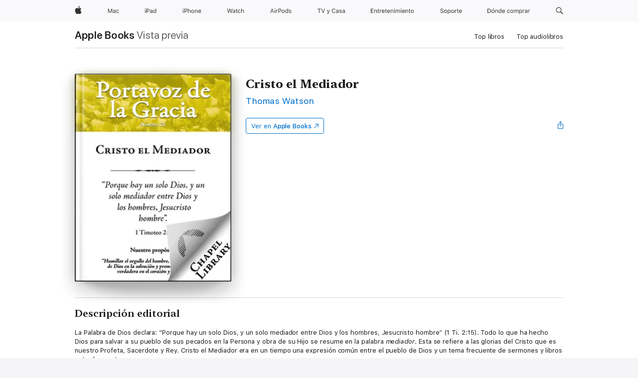

--- FILE ---
content_type: text/html
request_url: https://books.apple.com/ni/book/cristo-el-mediador/id1351451541
body_size: 40512
content:
<!DOCTYPE html><html  dir="ltr" lang="es-MX"><head>
    <meta charset="utf-8">
    <meta http-equiv="X-UA-Compatible" content="IE=edge">
    <meta name="viewport" content="width=device-width, initial-scale=1, viewport-fit=cover">
    <meta name="applicable-device" content="pc,mobile">

    <script id="perfkit">window.initialPageRequestTime = +new Date();</script>
    <link rel="preconnect" href="https://amp-api.books.apple.com" crossorigin="">
<link rel="preconnect" href="https://is1-ssl.mzstatic.com" crossorigin="">
<link rel="preconnect" href="https://is2-ssl.mzstatic.com" crossorigin="">
<link rel="preconnect" href="https://is3-ssl.mzstatic.com" crossorigin="">
<link rel="preconnect" href="https://is4-ssl.mzstatic.com" crossorigin="">
<link rel="preconnect" href="https://is5-ssl.mzstatic.com" crossorigin="">
<link rel="preconnect" href="https://xp.apple.com" crossorigin="">
<link rel="preconnect" href="https://js-cdn.music.apple.com" crossorigin="">
<link rel="preconnect" href="https://www.apple.com" crossorigin="">
    
<meta name="web-experience-app/config/environment" content="%7B%22appVersion%22%3A1%2C%22modulePrefix%22%3A%22web-experience-app%22%2C%22environment%22%3A%22production%22%2C%22rootURL%22%3A%22%2F%22%2C%22locationType%22%3A%22history-hash-router-scroll%22%2C%22historySupportMiddleware%22%3Atrue%2C%22EmberENV%22%3A%7B%22FEATURES%22%3A%7B%7D%2C%22EXTEND_PROTOTYPES%22%3A%7B%22Date%22%3Afalse%7D%2C%22_APPLICATION_TEMPLATE_WRAPPER%22%3Afalse%2C%22_DEFAULT_ASYNC_OBSERVERS%22%3Atrue%2C%22_JQUERY_INTEGRATION%22%3Afalse%2C%22_TEMPLATE_ONLY_GLIMMER_COMPONENTS%22%3Atrue%7D%2C%22APP%22%3A%7B%22PROGRESS_BAR_DELAY%22%3A3000%2C%22CLOCK_INTERVAL%22%3A1000%2C%22LOADING_SPINNER_SPY%22%3Atrue%2C%22BREAKPOINTS%22%3A%7B%22large%22%3A%7B%22min%22%3A1069%2C%22content%22%3A980%7D%2C%22medium%22%3A%7B%22min%22%3A735%2C%22max%22%3A1068%2C%22content%22%3A692%7D%2C%22small%22%3A%7B%22min%22%3A320%2C%22max%22%3A734%2C%22content%22%3A280%7D%7D%2C%22buildVariant%22%3A%22books%22%2C%22name%22%3A%22web-experience-app%22%2C%22version%22%3A%222548.0.0%2B0b472053%22%7D%2C%22MEDIA_API%22%3A%7B%22token%22%3A%22eyJhbGciOiJFUzI1NiIsInR5cCI6IkpXVCIsImtpZCI6IkNOM1dVNkVKTzEifQ.eyJpc3MiOiJOVjBTRVdHRlNSIiwiaWF0IjoxNzY0NzIyNzU2LCJleHAiOjE3NzE5ODAzNTYsInJvb3RfaHR0cHNfb3JpZ2luIjpbImFwcGxlLmNvbSJdfQ.Y-cFl9j5HGWR1S_YFqK_Hy1qwk1hW9aBvWtIfb4iDzMDCQO9JcdexCvQGzSRxWYIEXS3JtD3vpWxYDj3puQYsA%22%7D%2C%22i18n%22%3A%7B%22defaultLocale%22%3A%22en-gb%22%2C%22useDevLoc%22%3Afalse%2C%22pathToLocales%22%3A%22dist%2Flocales%22%7D%2C%22MEDIA_ARTWORK%22%3A%7B%22BREAKPOINTS%22%3A%7B%22large%22%3A%7B%22min%22%3A1069%2C%22content%22%3A980%7D%2C%22medium%22%3A%7B%22min%22%3A735%2C%22max%22%3A1068%2C%22content%22%3A692%7D%2C%22small%22%3A%7B%22min%22%3A320%2C%22max%22%3A734%2C%22content%22%3A280%7D%7D%7D%2C%22API%22%3A%7B%22BookHost%22%3A%22https%3A%2F%2Famp-api.books.apple.com%22%2C%22obcMetadataBaseUrl%22%3A%22%2Fapi%2Fbooks-metadata%22%2C%22globalElementsPath%22%3A%22%2Fglobal-elements%22%7D%2C%22fastboot%22%3A%7B%22hostWhitelist%22%3A%5B%7B%7D%5D%7D%2C%22ember-short-number%22%3A%7B%22locales%22%3A%5B%22ar-dz%22%2C%22ar-bh%22%2C%22ar-eg%22%2C%22ar-iq%22%2C%22ar-jo%22%2C%22ar-kw%22%2C%22ar-lb%22%2C%22ar-ly%22%2C%22ar-ma%22%2C%22ar-om%22%2C%22ar-qa%22%2C%22ar-sa%22%2C%22ar-sd%22%2C%22ar-sy%22%2C%22ar-tn%22%2C%22ar-ae%22%2C%22ar-ye%22%2C%22he-il%22%2C%22iw-il%22%2C%22ca-es%22%2C%22cs-cz%22%2C%22da-dk%22%2C%22de-ch%22%2C%22de-de%22%2C%22el-gr%22%2C%22en-au%22%2C%22en-ca%22%2C%22en-gb%22%2C%22en-us%22%2C%22es-419%22%2C%22es-es%22%2C%22es-mx%22%2C%22es-xl%22%2C%22et-ee%22%2C%22fi-fi%22%2C%22fr-ca%22%2C%22fr-fr%22%2C%22hi-in%22%2C%22hr-hr%22%2C%22hu-hu%22%2C%22id-id%22%2C%22is-is%22%2C%22it-it%22%2C%22iw-il%22%2C%22ja-jp%22%2C%22ko-kr%22%2C%22lt-lt%22%2C%22lv-lv%22%2C%22ms-my%22%2C%22nl-nl%22%2C%22no-no%22%2C%22no-nb%22%2C%22nb-no%22%2C%22pl-pl%22%2C%22pt-br%22%2C%22pt-pt%22%2C%22ro-ro%22%2C%22ru-ru%22%2C%22sk-sk%22%2C%22sv-se%22%2C%22th-th%22%2C%22tr-tr%22%2C%22uk-ua%22%2C%22vi-vi%22%2C%22vi-vn%22%2C%22zh-cn%22%2C%22zh-hans%22%2C%22zh-hans-cn%22%2C%22zh-hant%22%2C%22zh-hant-hk%22%2C%22zh-hant-tw%22%2C%22zh-hk%22%2C%22zh-tw%22%2C%22ar%22%2C%22ca%22%2C%22cs%22%2C%22da%22%2C%22de%22%2C%22el%22%2C%22en%22%2C%22es%22%2C%22fi%22%2C%22fr%22%2C%22he%22%2C%22hi%22%2C%22hr%22%2C%22hu%22%2C%22id%22%2C%22is%22%2C%22it%22%2C%22ja%22%2C%22ko%22%2C%22lt%22%2C%22lv%22%2C%22ms%22%2C%22nb%22%2C%22nl%22%2C%22no%22%2C%22pl%22%2C%22pt%22%2C%22ro%22%2C%22ru%22%2C%22sk%22%2C%22sv%22%2C%22th%22%2C%22tr%22%2C%22uk%22%2C%22vi%22%2C%22zh%22%5D%7D%2C%22ember-cli-mirage%22%3A%7B%22enabled%22%3Afalse%2C%22usingProxy%22%3Afalse%2C%22useDefaultPassthroughs%22%3Atrue%7D%2C%22BREAKPOINTS%22%3A%7B%22large%22%3A%7B%22min%22%3A1069%2C%22content%22%3A980%7D%2C%22medium%22%3A%7B%22min%22%3A735%2C%22max%22%3A1068%2C%22content%22%3A692%7D%2C%22small%22%3A%7B%22min%22%3A320%2C%22max%22%3A734%2C%22content%22%3A280%7D%7D%2C%22METRICS%22%3A%7B%22variant%22%3A%22web%22%2C%22baseFields%22%3A%7B%22appName%22%3A%22web-experience-app%22%2C%22constraintProfiles%22%3A%5B%22AMPWeb%22%5D%7D%2C%22clickstream%22%3A%7B%22enabled%22%3Atrue%2C%22topic%22%3A%5B%22xp_amp_web_exp%22%5D%2C%22autoTrackClicks%22%3Atrue%7D%2C%22performance%22%3A%7B%22enabled%22%3Atrue%2C%22topic%22%3A%22xp_amp_bookstore_perf%22%7D%7D%2C%22MEDIA_SHELF%22%3A%7B%22GRID_CONFIG%22%3A%7B%22books-brick-row%22%3A%7B%22small%22%3A1%2C%22medium%22%3A2%2C%22large%22%3A3%7D%2C%22story%22%3A%7B%22small%22%3A1%2C%22medium%22%3A2%2C%22large%22%3A3%7D%2C%22small-brick%22%3A%7B%22small%22%3A1%2C%22medium%22%3A2%2C%22large%22%3A3%7D%2C%22editorial-lockup-large%22%3A%7B%22small%22%3A1%2C%22medium%22%3A2%2C%22large%22%3A2%7D%2C%22editorial-lockup-medium%22%3A%7B%22small%22%3A1%2C%22medium%22%3A2%2C%22large%22%3A3%7D%2C%22large-brick%22%3A%7B%22small%22%3A1%2C%22medium%22%3A1%2C%22large%22%3A2%7D%2C%22lockup-small%22%3A%7B%22small%22%3A1%2C%22medium%22%3A2%2C%22large%22%3A3%7D%2C%22lockup-large%22%3A%7B%22small%22%3A1%2C%22medium%22%3A3%2C%22large%22%3A4%7D%2C%22posters%22%3A%7B%22small%22%3A1%2C%22medium%22%3A1%2C%22large%22%3A2%7D%2C%22breakout-large%22%3A%7B%22small%22%3A1%2C%22medium%22%3A1%2C%22large%22%3A1%7D%7D%2C%22BREAKPOINTS%22%3A%7B%22large%22%3A%7B%22min%22%3A1069%2C%22content%22%3A980%7D%2C%22medium%22%3A%7B%22min%22%3A735%2C%22max%22%3A1068%2C%22content%22%3A692%7D%2C%22small%22%3A%7B%22min%22%3A320%2C%22max%22%3A734%2C%22content%22%3A280%7D%7D%7D%2C%22SASSKIT_GENERATOR%22%3A%7B%22VIEWPORT_CONFIG%22%3A%7B%22BREAKPOINTS%22%3A%7B%22large%22%3A%7B%22min%22%3A1069%2C%22content%22%3A980%7D%2C%22medium%22%3A%7B%22min%22%3A735%2C%22max%22%3A1068%2C%22content%22%3A692%7D%2C%22small%22%3A%7B%22min%22%3A320%2C%22max%22%3A734%2C%22content%22%3A280%7D%7D%7D%7D%2C%22features%22%3A%7B%22BUILD_VARIANT_APPS%22%3Afalse%2C%22BUILD_VARIANT_BOOKS%22%3Atrue%2C%22BUILD_VARIANT_FITNESS%22%3Afalse%2C%22BUILD_VARIANT_PODCASTS%22%3Afalse%2C%22BUILD_VARIANT_ITUNES%22%3Afalse%2C%22TV%22%3Afalse%2C%22PODCASTS%22%3Afalse%2C%22BOOKS%22%3Atrue%2C%22APPS%22%3Afalse%2C%22ARTISTS%22%3Afalse%2C%22DEEPLINK_ROUTE%22%3Afalse%2C%22EMBER_DATA%22%3Afalse%2C%22CHARTS%22%3Atrue%2C%22FITNESS%22%3Afalse%2C%22SHARE_UI%22%3Atrue%2C%22SEPARATE_RTL_STYLESHEET%22%3Atrue%7D%2C%22%40amp%2Fember-ui-global-elements%22%3A%7B%22useFooterWithoutRefundLink%22%3Atrue%7D%2C%22ember-cli-content-security-policy%22%3A%7B%22policy%22%3A%22upgrade-insecure-requests%20%3B%20default-src%20'none'%3B%20img-src%20'self'%20https%3A%2F%2F*.apple.com%20https%3A%2F%2F*.mzstatic.com%20data%3A%3B%20style-src%20'self'%20https%3A%2F%2F*.apple.com%20'unsafe-inline'%3B%20font-src%20'self'%20https%3A%2F%2F*.apple.com%3B%20media-src%20'self'%20https%3A%2F%2F*.apple.com%20blob%3A%3B%20connect-src%20'self'%20https%3A%2F%2F*.apple.com%20https%3A%2F%2F*.mzstatic.com%3B%20script-src%20'self'%20https%3A%2F%2F*.apple.com%20'unsafe-eval'%20'sha256-4ywTGAe4rEpoHt8XkjbkdOWklMJ%2F1Py%2Fx6b3%2FaGbtSQ%3D'%3B%20frame-src%20'self'%20https%3A%2F%2F*.apple.com%20itmss%3A%20itms-appss%3A%20itms-bookss%3A%20itms-itunesus%3A%20itms-messagess%3A%20itms-podcasts%3A%20itms-watchs%3A%20macappstores%3A%20musics%3A%20apple-musics%3A%20podcasts%3A%20videos%3A%3B%22%2C%22reportOnly%22%3Afalse%7D%2C%22exportApplicationGlobal%22%3Afalse%7D">
<!-- EMBER_CLI_FASTBOOT_TITLE --><link rel="stylesheet preload" name="fonts" href="//www.apple.com/wss/fonts?families=SF+Pro,v2|SF+Pro+Icons,v1|SF+Pro+Rounded,v1|New+York+Small,v1|New+York+Medium,v1" as="style"><link rel="stylesheet" type="text/css" href="https://www.apple.com/api-www/global-elements/global-header/v1/assets/globalheader.css" data-global-elements-nav-styles>
<link rel="stylesheet" type="text/css" href="/global-elements/2426.0.0/es_419/ac-global-footer.89780a9d2eedff61551113850a3547ef.css" data-global-elements-footer-styles>
<meta name="ac-gn-search-suggestions-enabled" content="false"/>
<meta name="globalnav-search-suggestions-enabled" content="false"/>
    <title>
      ‎Cristo el Mediador de Thomas Watson en Apple Books
    </title>
      <meta name="keywords" content="descargar, Cristo el Mediador, libros en iphone, ipad, Mac, Apple Books">

      <meta name="description" content="La Palabra de Dios declara: “Porque hay un solo Dios, y un solo mediador entre Dios y los hombres, Jesucristo hombre” (1 Ti. 2:15). Todo lo que ha hecho Dios para salvar a su pueblo de sus pecados en la Persona y obra de su Hijo se resume en la palabra <i>mediador</i>. Esta se refiere a las glorias…">

<!---->
      <link rel="canonical" href="https://books.apple.com/ni/book/cristo-el-mediador/id1351451541">

      <link rel="icon" sizes="48x48" href="https://books.apple.com/assets/images/favicon/favicon-books-48-a8eb8171a8d912ed29d99e7a134953d3.png" type="image/png">

<!---->
<!---->
      <meta name="apple:content_id" content="1351451541">

<!---->
      <script name="schema:book" type="application/ld+json">
        {"@context":"http://schema.org","@type":"Book","additionalType":"Product","author":"Thomas Watson","bookFormat":"EBook","datePublished":"2018-02-21T00:00:00.000Z","description":"La Palabra de Dios declara: “Porque hay un solo Dios, y un solo mediador entre Dios y los hombres, Jesucristo hombre” (1 Ti. 2:15). Todo lo que ha hecho Dios para salvar a su pueblo de sus pecados en la Persona y obra de su Hijo se resume en la palabra &lt;i&gt;mediador&lt;/i&gt;. Esta se refiere a las glorias…","genre":["Religión y espiritualidad","Libros"],"image":"https://is1-ssl.mzstatic.com/image/thumb/Publication118/v4/a7/cc/c6/a7ccc6f3-5342-59a7-5b47-6baba0c52059/ctmefgs_Christ_the_Mediator_FGB_SPANISH.jpg/1200x630wz.png","inLanguage":"es-ES","name":"Cristo el Mediador","numberOfPages":109,"publisher":"Chapel Library","thumbnailUrl":["https://is1-ssl.mzstatic.com/image/thumb/Publication118/v4/a7/cc/c6/a7ccc6f3-5342-59a7-5b47-6baba0c52059/ctmefgs_Christ_the_Mediator_FGB_SPANISH.jpg/1200x675wz.jpg","https://is1-ssl.mzstatic.com/image/thumb/Publication118/v4/a7/cc/c6/a7ccc6f3-5342-59a7-5b47-6baba0c52059/ctmefgs_Christ_the_Mediator_FGB_SPANISH.jpg/1200x900wz.jpg","https://is1-ssl.mzstatic.com/image/thumb/Publication118/v4/a7/cc/c6/a7ccc6f3-5342-59a7-5b47-6baba0c52059/ctmefgs_Christ_the_Mediator_FGB_SPANISH.jpg/1200x1200wz.jpg"],"offers":{"@type":"Offer","category":"free","price":0,"priceCurrency":"USD","hasMerchantReturnPolicy":{"@type":"MerchantReturnPolicy","returnPolicyCategory":"https://schema.org/MerchantReturnNotPermitted","merchantReturnDays":0}}}
      </script>

        <meta property="al:ios:app_store_id" content="364709193">
        <meta property="al:ios:app_name" content="Apple Books">

        <meta property="og:title" content="‎Cristo el Mediador">
        <meta property="og:description" content="‎Religión y espiritualidad · 2018">
        <meta property="og:site_name" content="Apple Books">
        <meta property="og:url" content="https://books.apple.com/ni/book/cristo-el-mediador/id1351451541">
        <meta property="og:image" content="https://is1-ssl.mzstatic.com/image/thumb/Publication118/v4/a7/cc/c6/a7ccc6f3-5342-59a7-5b47-6baba0c52059/ctmefgs_Christ_the_Mediator_FGB_SPANISH.jpg/1200x630wz.png">
        <meta property="og:image:alt" content="Cristo el Mediador de Thomas Watson en Apple Books">
        <meta property="og:image:type" content="image/png">
        <meta property="og:image:width" content="1200">
        <meta property="og:image:height" content="630">
        <meta property="og:image:secure_url" content="https://is1-ssl.mzstatic.com/image/thumb/Publication118/v4/a7/cc/c6/a7ccc6f3-5342-59a7-5b47-6baba0c52059/ctmefgs_Christ_the_Mediator_FGB_SPANISH.jpg/1200x630wz.png">
        <meta property="og:type" content="book">
        <meta property="og:locale" content="es_MX">

        <meta name="twitter:title" content="‎Cristo el Mediador">
        <meta name="twitter:description" content="‎Religión y espiritualidad · 2018">
        <meta name="twitter:site" content="@AppleBooks">
        <meta name="twitter:card" content="summary_large_image">
        <meta name="twitter:image" content="https://is1-ssl.mzstatic.com/image/thumb/Publication118/v4/a7/cc/c6/a7ccc6f3-5342-59a7-5b47-6baba0c52059/ctmefgs_Christ_the_Mediator_FGB_SPANISH.jpg/1200x600wz.png">
        <meta name="twitter:image:alt" content="Cristo el Mediador de Thomas Watson en Apple Books">

<!---->
    <meta name="version" content="2548.0.0">
    <!-- @@HEAD@@ -->
    <script src="https://js-cdn.music.apple.com/musickit/v2/amp/musickit.js?t=1764722790239"></script>

    <link integrity="" rel="stylesheet" href="/assets/web-experience-app-real-f1ca40148188f63f7dd2cd7d4d6d7e05.css" data-rtl="/assets/web-experience-rtl-app-dc89d135bf4a79beed79bacafc906bdf.css">

    
  </head>
  <body class="no-js no-touch globalnav-scrim">
    <script type="x/boundary" id="fastboot-body-start"></script><div id="globalheader"><aside id="globalmessage-segment" lang="es-419" dir="ltr" class="globalmessage-segment"><ul data-strings="{}" class="globalmessage-segment-content"></ul></aside><nav id="globalnav" lang="es-419" dir="ltr" aria-label="Global" data-analytics-element-engagement-start="globalnav:onFlyoutOpen" data-analytics-element-engagement-end="globalnav:onFlyoutClose" data-analytics-activitymap-region-id="global nav" data-analytics-region="global nav" class="globalnav no-js   "><div class="globalnav-content"><div class="globalnav-item globalnav-menuback"><button aria-label="Men&#xFA; principal" class="globalnav-menuback-button"><span class="globalnav-chevron-icon"><svg height="48" viewbox="0 0 10 48" width="10" xmlns="http://www.w3.org/2000/svg"><path d="m2.3618 24.0621 6.5581-6.4238c.2368-.2319.2407-.6118.0088-.8486-.2324-.2373-.6123-.2407-.8486-.0088l-7 6.8569c-.1157.1138-.1807.2695-.1802.4316.001.1621.0674.3174.1846.4297l7 6.7241c.1162.1118.2661.1675.4155.1675.1577 0 .3149-.062.4326-.1846.2295-.2388.2222-.6187-.0171-.8481z"/></svg></span></button></div><ul id="globalnav-list" class="globalnav-list"><li data-analytics-element-engagement="globalnav hover - apple" class="
				globalnav-item
				globalnav-item-apple
				
				
			"><a href="https://www.apple.com/la/" data-globalnav-item-name="apple" data-analytics-title="apple home" aria-label="Apple" class="globalnav-link globalnav-link-apple"><span class="globalnav-image-regular globalnav-link-image"><svg height="44" viewbox="0 0 14 44" width="14" xmlns="http://www.w3.org/2000/svg"><path d="m13.0729 17.6825a3.61 3.61 0 0 0 -1.7248 3.0365 3.5132 3.5132 0 0 0 2.1379 3.2223 8.394 8.394 0 0 1 -1.0948 2.2618c-.6816.9812-1.3943 1.9623-2.4787 1.9623s-1.3633-.63-2.613-.63c-1.2187 0-1.6525.6507-2.644.6507s-1.6834-.9089-2.4787-2.0243a9.7842 9.7842 0 0 1 -1.6628-5.2776c0-3.0984 2.014-4.7405 3.9969-4.7405 1.0535 0 1.9314.6919 2.5924.6919.63 0 1.6112-.7333 2.8092-.7333a3.7579 3.7579 0 0 1 3.1604 1.5802zm-3.7284-2.8918a3.5615 3.5615 0 0 0 .8469-2.22 1.5353 1.5353 0 0 0 -.031-.32 3.5686 3.5686 0 0 0 -2.3445 1.2084 3.4629 3.4629 0 0 0 -.8779 2.1585 1.419 1.419 0 0 0 .031.2892 1.19 1.19 0 0 0 .2169.0207 3.0935 3.0935 0 0 0 2.1586-1.1368z"/></svg></span><span class="globalnav-image-compact globalnav-link-image"><svg height="48" viewbox="0 0 17 48" width="17" xmlns="http://www.w3.org/2000/svg"><path d="m15.5752 19.0792a4.2055 4.2055 0 0 0 -2.01 3.5376 4.0931 4.0931 0 0 0 2.4908 3.7542 9.7779 9.7779 0 0 1 -1.2755 2.6351c-.7941 1.1431-1.6244 2.2862-2.8878 2.2862s-1.5883-.734-3.0443-.734c-1.42 0-1.9252.7581-3.08.7581s-1.9611-1.0589-2.8876-2.3584a11.3987 11.3987 0 0 1 -1.9373-6.1487c0-3.61 2.3464-5.523 4.6566-5.523 1.2274 0 2.25.8062 3.02.8062.734 0 1.8771-.8543 3.2729-.8543a4.3778 4.3778 0 0 1 3.6822 1.841zm-6.8586-2.0456a1.3865 1.3865 0 0 1 -.2527-.024 1.6557 1.6557 0 0 1 -.0361-.337 4.0341 4.0341 0 0 1 1.0228-2.5148 4.1571 4.1571 0 0 1 2.7314-1.4078 1.7815 1.7815 0 0 1 .0361.373 4.1487 4.1487 0 0 1 -.9867 2.587 3.6039 3.6039 0 0 1 -2.5148 1.3236z"/></svg></span><span class="globalnav-link-text">Apple</span></a></li><li data-topnav-flyout-item="menu" data-topnav-flyout-label="Menu" role="none" class="globalnav-item globalnav-menu"><div data-topnav-flyout="menu" class="globalnav-flyout"><div class="globalnav-menu-list"><div data-analytics-element-engagement="globalnav hover - mac" class="
				globalnav-item
				globalnav-item-mac
				globalnav-item-menu
				
			"><ul role="none" class="globalnav-submenu-trigger-group"><li class="globalnav-submenu-trigger-item"><a href="https://www.apple.com/la/mac/" data-globalnav-item-name="mac" data-topnav-flyout-trigger-compact data-analytics-title="mac" data-analytics-element-engagement="hover - mac" aria-label="Mac" class="globalnav-link globalnav-submenu-trigger-link globalnav-link-mac"><span class="globalnav-link-text-container"><span class="globalnav-image-regular globalnav-link-image"><svg height="44" viewbox="0 0 23 44" width="23" xmlns="http://www.w3.org/2000/svg"><path d="m8.1558 25.9987v-6.457h-.0703l-2.666 6.457h-.8907l-2.666-6.457h-.0703v6.457h-.9844v-8.4551h1.2246l2.8945 7.0547h.0938l2.8945-7.0547h1.2246v8.4551zm2.5166-1.7696c0-1.1309.832-1.7812 2.3027-1.8691l1.8223-.1113v-.5742c0-.7793-.4863-1.207-1.4297-1.207-.7559 0-1.2832.2871-1.4238.7852h-1.0195c.1348-1.0137 1.1309-1.6816 2.4785-1.6816 1.541 0 2.4023.791 2.4023 2.1035v4.3242h-.9609v-.9318h-.0938c-.4102.6738-1.1016 1.043-1.9453 1.043-1.2246 0-2.1328-.7266-2.1328-1.8809zm4.125-.5859v-.5801l-1.6992.1113c-.9609.0645-1.3828.3984-1.3828 1.0312 0 .6445.5449 1.0195 1.2773 1.0195 1.0371.0001 1.8047-.6796 1.8047-1.5819zm6.958-2.0273c-.1641-.627-.7207-1.1367-1.6289-1.1367-1.1367 0-1.8516.9082-1.8516 2.3379 0 1.459.7266 2.3848 1.8516 2.3848.8496 0 1.4414-.3926 1.6289-1.1074h1.0195c-.1816 1.1602-1.125 2.0156-2.6426 2.0156-1.7695 0-2.9004-1.2832-2.9004-3.293 0-1.9688 1.125-3.2461 2.8945-3.2461 1.5352 0 2.4727.9199 2.6484 2.0449z"/></svg></span><span class="globalnav-link-text">Mac</span></span></a></li></ul></div><div data-analytics-element-engagement="globalnav hover - ipad" class="
				globalnav-item
				globalnav-item-ipad
				globalnav-item-menu
				
			"><ul role="none" class="globalnav-submenu-trigger-group"><li class="globalnav-submenu-trigger-item"><a href="https://www.apple.com/la/ipad/" data-globalnav-item-name="ipad" data-topnav-flyout-trigger-compact data-analytics-title="ipad" data-analytics-element-engagement="hover - ipad" aria-label="iPad" class="globalnav-link globalnav-submenu-trigger-link globalnav-link-ipad"><span class="globalnav-link-text-container"><span class="globalnav-image-regular globalnav-link-image"><svg height="44" viewbox="0 0 24 44" width="24" xmlns="http://www.w3.org/2000/svg"><path d="m14.9575 23.7002c0 .902-.768 1.582-1.805 1.582-.732 0-1.277-.375-1.277-1.02 0-.632.422-.966 1.383-1.031l1.699-.111zm-1.395-4.072c-1.347 0-2.343.668-2.478 1.681h1.019c.141-.498.668-.785 1.424-.785.944 0 1.43.428 1.43 1.207v.574l-1.822.112c-1.471.088-2.303.738-2.303 1.869 0 1.154.908 1.881 2.133 1.881.844 0 1.535-.369 1.945-1.043h.094v.931h.961v-4.324c0-1.312-.862-2.103-2.403-2.103zm6.769 5.575c-1.155 0-1.846-.885-1.846-2.361 0-1.471.697-2.362 1.846-2.362 1.142 0 1.857.914 1.857 2.362 0 1.459-.709 2.361-1.857 2.361zm1.834-8.027v3.503h-.088c-.358-.691-1.102-1.107-1.981-1.107-1.605 0-2.654 1.289-2.654 3.27 0 1.986 1.037 3.269 2.654 3.269.873 0 1.623-.416 2.022-1.119h.093v1.008h.961v-8.824zm-15.394 4.869h-1.863v-3.563h1.863c1.225 0 1.899.639 1.899 1.799 0 1.119-.697 1.764-1.899 1.764zm.276-4.5h-3.194v8.455h1.055v-3.018h2.127c1.588 0 2.719-1.119 2.719-2.701 0-1.611-1.108-2.736-2.707-2.736zm-6.064 8.454h1.008v-6.316h-1.008zm-.199-8.237c0-.387.316-.704.703-.704s.703.317.703.704c0 .386-.316.703-.703.703s-.703-.317-.703-.703z"/></svg></span><span class="globalnav-link-text">iPad</span></span></a></li></ul></div><div data-analytics-element-engagement="globalnav hover - iphone" class="
				globalnav-item
				globalnav-item-iphone
				globalnav-item-menu
				
			"><ul role="none" class="globalnav-submenu-trigger-group"><li class="globalnav-submenu-trigger-item"><a href="https://www.apple.com/la/iphone/" data-globalnav-item-name="iphone" data-topnav-flyout-trigger-compact data-analytics-title="iphone" data-analytics-element-engagement="hover - iphone" aria-label="iPhone" class="globalnav-link globalnav-submenu-trigger-link globalnav-link-iphone"><span class="globalnav-link-text-container"><span class="globalnav-image-regular globalnav-link-image"><svg height="44" viewbox="0 0 38 44" width="38" xmlns="http://www.w3.org/2000/svg"><path d="m32.7129 22.3203h3.48c-.023-1.119-.691-1.857-1.693-1.857-1.008 0-1.711.738-1.787 1.857zm4.459 2.045c-.293 1.078-1.277 1.746-2.66 1.746-1.752 0-2.848-1.266-2.848-3.264 0-1.986 1.113-3.275 2.848-3.275 1.705 0 2.742 1.213 2.742 3.176v.386h-4.541v.047c.053 1.248.75 2.039 1.822 2.039.815 0 1.366-.298 1.629-.855zm-12.282-4.682h.961v.996h.094c.316-.697.932-1.107 1.898-1.107 1.418 0 2.209.838 2.209 2.338v4.09h-1.007v-3.844c0-1.137-.481-1.676-1.489-1.676s-1.658.674-1.658 1.781v3.739h-1.008zm-2.499 3.158c0-1.5-.674-2.361-1.869-2.361-1.196 0-1.87.861-1.87 2.361 0 1.495.674 2.362 1.87 2.362 1.195 0 1.869-.867 1.869-2.362zm-4.782 0c0-2.033 1.114-3.269 2.913-3.269 1.798 0 2.912 1.236 2.912 3.269 0 2.028-1.114 3.27-2.912 3.27-1.799 0-2.913-1.242-2.913-3.27zm-6.636-5.666h1.008v3.504h.093c.317-.697.979-1.107 1.946-1.107 1.336 0 2.179.855 2.179 2.338v4.09h-1.007v-3.844c0-1.119-.504-1.676-1.459-1.676-1.131 0-1.752.715-1.752 1.781v3.739h-1.008zm-6.015 4.87h1.863c1.202 0 1.899-.645 1.899-1.764 0-1.16-.674-1.799-1.899-1.799h-1.863zm2.139-4.5c1.599 0 2.707 1.125 2.707 2.736 0 1.582-1.131 2.701-2.719 2.701h-2.127v3.018h-1.055v-8.455zm-6.114 8.454h1.008v-6.316h-1.008zm-.2-8.238c0-.386.317-.703.703-.703.387 0 .704.317.704.703 0 .387-.317.704-.704.704-.386 0-.703-.317-.703-.704z"/></svg></span><span class="globalnav-link-text">iPhone</span></span></a></li></ul></div><div data-analytics-element-engagement="globalnav hover - watch" class="
				globalnav-item
				globalnav-item-watch
				globalnav-item-menu
				
			"><ul role="none" class="globalnav-submenu-trigger-group"><li class="globalnav-submenu-trigger-item"><a href="https://www.apple.com/la/watch/" data-globalnav-item-name="watch" data-topnav-flyout-trigger-compact data-analytics-title="watch" data-analytics-element-engagement="hover - watch" aria-label="Watch" class="globalnav-link globalnav-submenu-trigger-link globalnav-link-watch"><span class="globalnav-link-text-container"><span class="globalnav-image-regular globalnav-link-image"><svg height="44" viewbox="0 0 35 44" width="35" xmlns="http://www.w3.org/2000/svg"><path d="m28.9819 17.1758h1.008v3.504h.094c.316-.697.978-1.108 1.945-1.108 1.336 0 2.18.856 2.18 2.338v4.09h-1.008v-3.844c0-1.119-.504-1.675-1.459-1.675-1.131 0-1.752.715-1.752 1.781v3.738h-1.008zm-2.42 4.441c-.164-.627-.721-1.136-1.629-1.136-1.137 0-1.852.908-1.852 2.338 0 1.459.727 2.384 1.852 2.384.849 0 1.441-.392 1.629-1.107h1.019c-.182 1.16-1.125 2.016-2.642 2.016-1.77 0-2.901-1.284-2.901-3.293 0-1.969 1.125-3.247 2.895-3.247 1.535 0 2.472.92 2.648 2.045zm-6.533-3.568v1.635h1.407v.844h-1.407v3.574c0 .744.282 1.06.938 1.06.182 0 .281-.006.469-.023v.85c-.2.035-.393.058-.592.058-1.301 0-1.822-.48-1.822-1.687v-3.832h-1.02v-.844h1.02v-1.635zm-4.2 5.596v-.58l-1.699.111c-.961.064-1.383.398-1.383 1.031 0 .645.545 1.02 1.277 1.02 1.038 0 1.805-.68 1.805-1.582zm-4.125.586c0-1.131.832-1.782 2.303-1.869l1.822-.112v-.574c0-.779-.486-1.207-1.43-1.207-.755 0-1.283.287-1.423.785h-1.02c.135-1.014 1.131-1.682 2.479-1.682 1.541 0 2.402.792 2.402 2.104v4.324h-.961v-.931h-.094c-.41.673-1.101 1.043-1.945 1.043-1.225 0-2.133-.727-2.133-1.881zm-7.684 1.769h-.996l-2.303-8.455h1.101l1.682 6.873h.07l1.893-6.873h1.066l1.893 6.873h.07l1.682-6.873h1.101l-2.302 8.455h-.996l-1.946-6.674h-.07z"/></svg></span><span class="globalnav-link-text">Watch</span></span></a></li></ul></div><div data-analytics-element-engagement="globalnav hover - airpods" class="
				globalnav-item
				globalnav-item-airpods
				globalnav-item-menu
				
			"><ul role="none" class="globalnav-submenu-trigger-group"><li class="globalnav-submenu-trigger-item"><a href="https://www.apple.com/la/airpods/" data-globalnav-item-name="airpods" data-topnav-flyout-trigger-compact data-analytics-title="airpods" data-analytics-element-engagement="hover - airpods" aria-label="AirPods" class="globalnav-link globalnav-submenu-trigger-link globalnav-link-airpods"><span class="globalnav-link-text-container"><span class="globalnav-image-regular globalnav-link-image"><svg height="44" viewbox="0 0 43 44" width="43" xmlns="http://www.w3.org/2000/svg"><path d="m11.7153 19.6836h.961v.937h.094c.187-.615.914-1.048 1.752-1.048.164 0 .375.011.504.029v1.008c-.082-.024-.446-.059-.645-.059-.961 0-1.658.645-1.658 1.535v3.914h-1.008zm28.135-.111c1.324 0 2.244.656 2.379 1.693h-.996c-.135-.504-.627-.838-1.389-.838-.75 0-1.336.381-1.336.943 0 .434.352.704 1.096.885l.973.235c1.189.287 1.763.802 1.763 1.711 0 1.13-1.095 1.91-2.531 1.91-1.406 0-2.373-.674-2.484-1.723h1.037c.17.533.674.873 1.482.873.85 0 1.459-.404 1.459-.984 0-.434-.328-.727-1.002-.891l-1.084-.264c-1.183-.287-1.722-.796-1.722-1.71 0-1.049 1.013-1.84 2.355-1.84zm-6.665 5.631c-1.155 0-1.846-.885-1.846-2.362 0-1.471.697-2.361 1.846-2.361 1.142 0 1.857.914 1.857 2.361 0 1.459-.709 2.362-1.857 2.362zm1.834-8.028v3.504h-.088c-.358-.691-1.102-1.107-1.981-1.107-1.605 0-2.654 1.289-2.654 3.269 0 1.987 1.037 3.27 2.654 3.27.873 0 1.623-.416 2.022-1.119h.094v1.007h.961v-8.824zm-9.001 8.028c-1.195 0-1.869-.868-1.869-2.362 0-1.5.674-2.361 1.869-2.361 1.196 0 1.869.861 1.869 2.361 0 1.494-.673 2.362-1.869 2.362zm0-5.631c-1.799 0-2.912 1.236-2.912 3.269 0 2.028 1.113 3.27 2.912 3.27s2.912-1.242 2.912-3.27c0-2.033-1.113-3.269-2.912-3.269zm-17.071 6.427h1.008v-6.316h-1.008zm-.199-8.238c0-.387.317-.703.703-.703.387 0 .703.316.703.703s-.316.703-.703.703c-.386 0-.703-.316-.703-.703zm-6.137 4.922 1.324-3.773h.093l1.325 3.773zm1.892-5.139h-1.043l-3.117 8.455h1.107l.85-2.42h3.363l.85 2.42h1.107zm14.868 4.5h-1.864v-3.562h1.864c1.224 0 1.898.639 1.898 1.799 0 1.119-.697 1.763-1.898 1.763zm.275-4.5h-3.193v8.455h1.054v-3.017h2.127c1.588 0 2.719-1.119 2.719-2.701 0-1.612-1.107-2.737-2.707-2.737z"/></svg></span><span class="globalnav-link-text">AirPods</span></span></a></li></ul></div><div data-analytics-element-engagement="globalnav hover - tv-home" class="
				globalnav-item
				globalnav-item-tv-home
				globalnav-item-menu
				
			"><ul role="none" class="globalnav-submenu-trigger-group"><li class="globalnav-submenu-trigger-item"><a href="https://www.apple.com/la/tv-home/" data-globalnav-item-name="tv-home" data-topnav-flyout-trigger-compact data-analytics-title="tv &amp; home" data-analytics-element-engagement="hover - tv &amp; home" aria-label="TV y Casa" class="globalnav-link globalnav-submenu-trigger-link globalnav-link-tv-home"><span class="globalnav-link-text-container"><span class="globalnav-image-regular globalnav-link-image"><svg height="44" viewbox="0 0 55 44" width="55" xmlns="http://www.w3.org/2000/svg"><path d="m2.9754 25.9948v-7.5058h-2.7246v-.9492h6.5039v.9492h-2.7246v7.5059h-1.0547zm7.7314 0-3.1172-8.4551h1.1074l2.4844 7.0898h.0938l2.4844-7.0898h1.1074l-3.1172 8.4551zm8.7486 2.25v-.8613c.123.0234.2812.0293.4219.0293.5801 0 .8965-.2754 1.1602-1.0371l.1172-.375-2.3379-6.3223h1.0898l1.7344 5.1973h.0938l1.7285-5.1973h1.0723l-2.4668 6.7031c-.5391 1.4648-1.043 1.8984-2.1621 1.8984-.1349.0001-.3107-.0116-.4513-.0351zm9.375-6.4746c0-2.7305 1.4297-4.4297 3.7266-4.4297 1.7812 0 3.1699 1.1191 3.4219 2.748h-1.0723c-.2812-1.0898-1.1836-1.7754-2.3496-1.7754-1.623 0-2.6426 1.3359-2.6426 3.457s1.0195 3.4512 2.6484 3.4512c1.1777 0 2.0742-.6035 2.3438-1.582h1.0723c-.2812 1.5527-1.6172 2.5547-3.416 2.5547-2.297.0001-3.7325-1.6992-3.7325-4.4238zm8.2939 2.4551c0-1.1309.832-1.7812 2.3027-1.8691l1.8223-.1113v-.5742c0-.7793-.4863-1.207-1.4297-1.207-.7559 0-1.2832.2871-1.4238.7852h-1.0195c.1348-1.0137 1.1309-1.6816 2.4785-1.6816 1.541 0 2.4023.791 2.4023 2.1035v4.3242h-.9609v-.9316h-.0938c-.4102.6738-1.1016 1.043-1.9453 1.043-1.2246-.0002-2.1328-.7268-2.1328-1.8811zm4.125-.5859v-.5801l-1.6992.1113c-.9609.0645-1.3828.3984-1.3828 1.0312 0 .6445.5449 1.0195 1.2773 1.0195 1.0371.0001 1.8047-.6796 1.8047-1.5819zm4.9605-4.0723c1.3242 0 2.2441.6562 2.3789 1.6934h-.9961c-.1348-.5039-.627-.8379-1.3887-.8379-.75 0-1.3359.3809-1.3359.9434 0 .4336.3516.7031 1.0957.8848l.9727.2344c1.1894.287 1.7636.8026 1.7636 1.7108 0 1.1309-1.0957 1.9102-2.5312 1.9102-1.4062 0-2.373-.6738-2.4844-1.7227h1.0371c.1699.5332.6738.873 1.4824.873.8496 0 1.459-.4043 1.459-.9844 0-.4336-.3281-.7266-1.002-.8906l-1.084-.2637c-1.1836-.2871-1.7227-.7969-1.7227-1.7109.0001-1.0488 1.0138-1.8398 2.3556-1.8398zm3.5771 4.6582c0-1.1309.832-1.7812 2.3027-1.8691l1.8223-.1113v-.5742c0-.7793-.4863-1.207-1.4297-1.207-.7559 0-1.2832.2871-1.4238.7852h-1.0195c.1348-1.0137 1.1309-1.6816 2.4785-1.6816 1.541 0 2.4023.791 2.4023 2.1035v4.3242h-.9609v-.9316h-.0938c-.4102.6738-1.1016 1.043-1.9453 1.043-1.2246-.0002-2.1328-.7268-2.1328-1.8811zm4.125-.5859v-.5801l-1.6992.1113c-.9609.0645-1.3828.3984-1.3828 1.0312 0 .6445.5449 1.0195 1.2773 1.0195 1.0371.0001 1.8047-.6796 1.8047-1.5819z"/></svg></span><span class="globalnav-link-text">TV y Casa</span></span></a></li></ul></div><div data-analytics-element-engagement="globalnav hover - entertainment" class="
				globalnav-item
				globalnav-item-entertainment
				globalnav-item-menu
				
			"><ul role="none" class="globalnav-submenu-trigger-group"><li class="globalnav-submenu-trigger-item"><a href="https://www.apple.com/la/entertainment/" data-globalnav-item-name="entertainment" data-topnav-flyout-trigger-compact data-analytics-title="entertainment" data-analytics-element-engagement="hover - entertainment" aria-label="Entretenimiento" class="globalnav-link globalnav-submenu-trigger-link globalnav-link-entertainment"><span class="globalnav-link-text-container"><span class="globalnav-image-regular globalnav-link-image"><svg height="44" viewbox="0 0 88 44" width="88" xmlns="http://www.w3.org/2000/svg"><path d="m1.0781 17.5449h5.2383v.9492h-4.1836v2.7129h3.9668v.9375h-3.9668v2.9062h4.1836v.9492h-5.2383v-8.4551zm6.8994 2.1387h1.0195v.9492h.0938c.3164-.668.9082-1.0605 1.8398-1.0605 1.418 0 2.209.8379 2.209 2.3379v4.0898h-1.0195v-3.8438c0-1.1367-.4688-1.6816-1.4766-1.6816s-1.6465.6797-1.6465 1.7871v3.7383h-1.0195zm7.2803 4.6758v-3.832h-.9961v-.8438h.9961v-1.6348h1.0547v1.6348h1.3828v.8438h-1.3828v3.5742c0 .7441.2578 1.043.9141 1.043.1816 0 .2812-.0059.4688-.0234v.8672c-.1992.0352-.3926.0586-.5918.0586-1.3008 0-1.8457-.4805-1.8457-1.6875zm3.8418-4.6758h1.0195v.9375h.0938c.2402-.6621.832-1.0488 1.6875-1.0488.1934 0 .4102.0234.5098.041v.9902c-.2109-.0352-.4043-.0586-.627-.0586-.9727 0-1.6641.6152-1.6641 1.541v3.9141h-1.0195zm3.958 3.1816v-.0059c0-1.9512 1.1133-3.2871 2.8301-3.2871s2.7598 1.2773 2.7598 3.1641v.3984h-4.5469c.0293 1.3066.75 2.0684 1.875 2.0684.8555 0 1.3828-.4043 1.5527-.7852l.0234-.0527h1.0195l-.0117.0469c-.2168.8555-1.1191 1.6992-2.6074 1.6992-1.8047 0-2.8945-1.2656-2.8945-3.2461zm1.0605-.5449h3.4922c-.1055-1.248-.7969-1.8398-1.7285-1.8398-.9375 0-1.6523.6387-1.7637 1.8398zm6.3896 2.0391v-3.832h-.9961v-.8438h.9961v-1.6348h1.0547v1.6348h1.3828v.8438h-1.3828v3.5742c0 .7441.2578 1.043.9141 1.043.1816 0 .2812-.0059.4688-.0234v.8672c-.1992.0352-.3926.0586-.5918.0586-1.3008 0-1.8457-.4805-1.8457-1.6875zm3.4365-1.4941v-.0059c0-1.9512 1.1133-3.2871 2.8301-3.2871s2.7598 1.2773 2.7598 3.1641v.3984h-4.5469c.0293 1.3066.75 2.0684 1.875 2.0684.8555 0 1.3828-.4043 1.5527-.7852l.0234-.0527h1.0195l-.0117.0469c-.2168.8555-1.1191 1.6992-2.6074 1.6992-1.8047 0-2.8945-1.2656-2.8945-3.2461zm1.0605-.5449h3.4922c-.1055-1.248-.7969-1.8398-1.7285-1.8398-.9375 0-1.6523.6387-1.7637 1.8398zm5.9912-2.6367h1.0195v.9492h.0938c.3164-.668.9082-1.0605 1.8398-1.0605 1.418 0 2.209.8379 2.209 2.3379v4.0898h-1.0195v-3.8438c0-1.1367-.4688-1.6816-1.4766-1.6816s-1.6465.6797-1.6465 1.7871v3.7383h-1.0195zm6.7178-1.9219c0-.3867.3164-.7031.7031-.7031s.7031.3164.7031.7031-.3164.7031-.7031.7031-.7031-.3164-.7031-.7031zm.1875 1.9219h1.0195v6.3164h-1.0195zm2.8213 0h1.0195v.9609h.0938c.2812-.6797.8789-1.0723 1.7051-1.0723.8555 0 1.4531.4512 1.7461 1.1074h.0938c.3398-.668 1.0605-1.1074 1.9336-1.1074 1.2891 0 2.0098.7383 2.0098 2.0625v4.3652h-1.0195v-4.1309c0-.9316-.4277-1.3945-1.3184-1.3945-.8789 0-1.459.6621-1.459 1.4648v4.0605h-1.0195v-4.2891c0-.75-.5156-1.2363-1.3125-1.2363-.8262 0-1.4531.7207-1.4531 1.6113v3.9141h-1.0195v-6.3164zm10.1572-1.9219c0-.3867.3164-.7031.7031-.7031s.7031.3164.7031.7031-.3164.7031-.7031.7031-.7031-.3164-.7031-.7031zm.1875 1.9219h1.0195v6.3164h-1.0195zm2.5059 3.1816v-.0059c0-1.9512 1.1133-3.2871 2.8301-3.2871s2.7598 1.2773 2.7598 3.1641v.3984h-4.5469c.0293 1.3066.75 2.0684 1.875 2.0684.8555 0 1.3828-.4043 1.5527-.7852l.0234-.0527h1.0195l-.0117.0469c-.2168.8555-1.1191 1.6992-2.6074 1.6992-1.8047 0-2.8945-1.2656-2.8945-3.2461zm1.0605-.5449h3.4922c-.1055-1.248-.7969-1.8398-1.7285-1.8398-.9375 0-1.6523.6387-1.7637 1.8398zm5.9912-2.6367h1.0195v.9492h.0938c.3164-.668.9082-1.0605 1.8398-1.0605 1.418 0 2.209.8379 2.209 2.3379v4.0898h-1.0195v-3.8438c0-1.1367-.4688-1.6816-1.4766-1.6816s-1.6465.6797-1.6465 1.7871v3.7383h-1.0195zm7.2803 4.6758v-3.832h-.9961v-.8438h.9961v-1.6348h1.0547v1.6348h1.3828v.8438h-1.3828v3.5742c0 .7441.2578 1.043.9141 1.043.1816 0 .2812-.0059.4688-.0234v.8672c-.1992.0352-.3926.0586-.5918.0586-1.3008 0-1.8457-.4805-1.8457-1.6875zm3.4365-1.5117v-.0117c0-2.0273 1.1133-3.2637 2.9121-3.2637s2.9121 1.2363 2.9121 3.2637v.0117c0 2.0215-1.1133 3.2637-2.9121 3.2637s-2.9121-1.2422-2.9121-3.2637zm4.7812 0v-.0117c0-1.4941-.6738-2.3613-1.8691-2.3613s-1.8691.8672-1.8691 2.3613v.0117c0 1.4883.6738 2.3613 1.8691 2.3613s1.8691-.873 1.8691-2.3613z"/></svg></span><span class="globalnav-link-text">Entretenimiento</span></span></a></li></ul></div><div data-analytics-element-engagement="globalnav hover - support" class="
				globalnav-item
				globalnav-item-support
				globalnav-item-menu
				
			"><ul role="none" class="globalnav-submenu-trigger-group"><li class="globalnav-submenu-trigger-item"><a href="https://support.apple.com/es-lamr/?cid=gn-ols-home-hp-tab" data-globalnav-item-name="support" data-topnav-flyout-trigger-compact data-analytics-title="support" data-analytics-element-engagement="hover - support" data-analytics-exit-link="true" aria-label="Soporte" class="globalnav-link globalnav-submenu-trigger-link globalnav-link-support"><span class="globalnav-link-text-container"><span class="globalnav-image-regular globalnav-link-image"><svg height="44" viewbox="0 0 44 44" width="44" xmlns="http://www.w3.org/2000/svg"><path d="m1.5063 23.7887c.1289.8848.9727 1.4473 2.1738 1.4473 1.1367 0 1.9746-.6152 1.9746-1.4531 0-.7207-.5273-1.1777-1.6934-1.4707l-1.084-.2812c-1.5293-.3867-2.1914-1.0781-2.1914-2.2793 0-1.4355 1.2012-2.4082 2.9883-2.4082 1.6348 0 2.8535.9727 2.9414 2.3379h-1.0604c-.1465-.8672-.8613-1.3828-1.916-1.3828-1.125 0-1.8691.5625-1.8691 1.418 0 .6621.4629 1.043 1.6289 1.3418l.8848.2344c1.752.4395 2.4551 1.1191 2.4551 2.3613 0 1.5527-1.2246 2.543-3.1582 2.543-1.793 0-3.0293-.9492-3.1406-2.4082h1.0662zm6.419-.9492c0-2.0332 1.1133-3.2695 2.9121-3.2695s2.9121 1.2363 2.9121 3.2695c0 2.0273-1.1133 3.2695-2.9121 3.2695s-2.9121-1.2421-2.9121-3.2695zm4.7812 0c0-1.5-.6738-2.3613-1.8691-2.3613s-1.8691.8613-1.8691 2.3613c0 1.4941.6738 2.3613 1.8691 2.3613s1.8691-.8671 1.8691-2.3613zm8.2354 0c0 1.9746-1.0488 3.2695-2.6543 3.2695-.9023 0-1.6289-.3926-1.9746-1.0605h-.0938v3.0586h-1.0078v-8.4258h.9609v1.0547h.0938c.4043-.7266 1.1602-1.166 2.0215-1.166 1.6113 0 2.6543 1.2832 2.6543 3.2695zm-1.043 0c0-1.4766-.6914-2.3613-1.8457-2.3613-1.1426 0-1.8633.9082-1.8633 2.3613 0 1.4473.7207 2.3613 1.8574 2.3613 1.1602.0001 1.8516-.8847 1.8516-2.3613zm2.189 0c0-2.0332 1.1133-3.2695 2.9121-3.2695s2.9121 1.2363 2.9121 3.2695c0 2.0273-1.1133 3.2695-2.9121 3.2695s-2.9121-1.2421-2.9121-3.2695zm4.7812 0c0-1.5-.6738-2.3613-1.8691-2.3613s-1.8691.8613-1.8691 2.3613c0 1.4941.6738 2.3613 1.8691 2.3613s1.8691-.8671 1.8691-2.3613zm2.5049-3.1582h.9609v.9375h.0938c.1875-.6152.9141-1.0488 1.752-1.0488.1641 0 .375.0117.5039.0293v1.0078c-.082-.0234-.4453-.0586-.6445-.0586-.9609 0-1.6582.6445-1.6582 1.5352v3.9141h-1.0079zm6.2315-1.6347v1.6348h1.4062v.8438h-1.4062v3.5742c0 .7441.2812 1.0605.9375 1.0605.1816 0 .2812-.0059.4688-.0234v.8496c-.1992.0352-.3926.0586-.5918.0586-1.3008 0-1.8223-.4805-1.8223-1.6875v-3.832h-1.0195v-.8438h1.0195v-1.6348zm7.9131 6.3164c-.293 1.0781-1.2773 1.7461-2.6602 1.7461-1.752 0-2.8477-1.2656-2.8477-3.2637 0-1.9863 1.1133-3.2754 2.8477-3.2754 1.7051 0 2.7422 1.2129 2.7422 3.1758v.3867h-4.541v.0469c.0527 1.248.75 2.0391 1.8223 2.0391.8145 0 1.3652-.2988 1.6289-.8555zm-4.459-2.045h3.4804c-.0234-1.1191-.6914-1.8574-1.6934-1.8574-1.0077 0-1.7109.7383-1.787 1.8574z"/></svg></span><span class="globalnav-link-text">Soporte</span></span></a></li></ul></div><div data-analytics-element-engagement="globalnav hover - where-to-buy" class="
				globalnav-item
				globalnav-item-where-to-buy
				globalnav-item-menu
				
			"><ul role="none" class="globalnav-submenu-trigger-group"><li class="globalnav-submenu-trigger-item"><a href="https://www.apple.com/la/buy/" data-globalnav-item-name="where-to-buy" data-topnav-flyout-trigger-compact data-analytics-title="where to buy" data-analytics-element-engagement="hover - where to buy" aria-label="D&#xF3;nde comprar" class="globalnav-link globalnav-submenu-trigger-link globalnav-link-where-to-buy"><span class="globalnav-link-text-container"><span class="globalnav-image-regular globalnav-link-image"><svg height="44" viewbox="0 0 85 44" width="85" xmlns="http://www.w3.org/2000/svg"><path d="m2.9849 17.5355c2.5078 0 3.9902 1.5645 3.9902 4.2246 0 2.666-1.4766 4.2305-3.9902 4.2305h-2.9004v-8.4551zm-1.8457 7.5059h1.7754c1.8867 0 2.9824-1.207 2.9824-3.2695 0-2.0684-1.1074-3.2871-2.9824-3.2871h-1.7754zm7.0986-2.209c0-2.0332 1.1133-3.2695 2.9121-3.2695s2.9121 1.2363 2.9121 3.2695c0 2.0273-1.1133 3.2695-2.9121 3.2695s-2.9121-1.2421-2.9121-3.2695zm4.7812 0c0-1.5-.6738-2.3613-1.8691-2.3613s-1.8691.8613-1.8691 2.3613c0 1.4941.6738 2.3613 1.8691 2.3613s1.8691-.8671 1.8691-2.3613zm-2.3027-4.0371 1.0371-1.9922h1.207l-1.3535 1.9922zm4.8076.8789h.9609v.9961h.0938c.3164-.6973.9316-1.1074 1.8984-1.1074 1.418 0 2.209.8379 2.209 2.3379v4.0898h-1.0078v-3.8438c0-1.1367-.4805-1.6758-1.4883-1.6758s-1.6582.6738-1.6582 1.7812v3.7383h-1.0078zm6.5659 3.1582c0-1.9805 1.0488-3.2695 2.6543-3.2695.8789 0 1.623.416 1.9805 1.1074h.0879v-3.5039h1.0078v8.8242h-.9609v-1.0078h-.0938c-.3984.7031-1.1484 1.1191-2.0215 1.1191-1.6171.0001-2.6543-1.2831-2.6543-3.2695zm1.043 0c0 1.4766.6914 2.3613 1.8457 2.3613 1.1484 0 1.8574-.9023 1.8574-2.3613 0-1.4473-.7148-2.3613-1.8574-2.3613-1.1484 0-1.8457.8906-1.8457 2.3613zm11.7158 1.5235c-.293 1.0781-1.2773 1.7461-2.6602 1.7461-1.752 0-2.8477-1.2656-2.8477-3.2637 0-1.9863 1.1133-3.2754 2.8477-3.2754 1.7051 0 2.7422 1.2129 2.7422 3.1758v.3867h-4.541v.0469c.0527 1.248.75 2.0391 1.8223 2.0391.8145 0 1.3652-.2988 1.6289-.8555zm-4.459-2.045h3.4805c-.0234-1.1191-.6914-1.8574-1.6934-1.8574-1.0078 0-1.7109.7383-1.7871 1.8574zm13.4766-.7031c-.1641-.627-.7207-1.1367-1.6289-1.1367-1.1367 0-1.8516.9082-1.8516 2.3379 0 1.459.7266 2.3848 1.8516 2.3848.8496 0 1.4414-.3926 1.6289-1.1074h1.0195c-.1816 1.1602-1.125 2.0156-2.6426 2.0156-1.7695 0-2.9004-1.2832-2.9004-3.293 0-1.9688 1.125-3.2461 2.8945-3.2461 1.5352 0 2.4727.9199 2.6484 2.0449zm2.0718 1.2246c0-2.0332 1.1133-3.2695 2.9121-3.2695s2.9121 1.2363 2.9121 3.2695c0 2.0273-1.1133 3.2695-2.9121 3.2695s-2.9121-1.2421-2.9121-3.2695zm4.7812 0c0-1.5-.6738-2.3613-1.8691-2.3613s-1.8691.8613-1.8691 2.3613c0 1.4941.6738 2.3613 1.8691 2.3613s1.8691-.8671 1.8691-2.3613zm2.5049-3.1582h.9609v.9961h.0938c.2871-.7031.9199-1.1074 1.7637-1.1074.8555 0 1.4531.4512 1.7461 1.1074h.0938c.3398-.668 1.0605-1.1074 1.9336-1.1074 1.2891 0 2.0098.7383 2.0098 2.0625v4.3652h-1.0078v-4.1309c0-.9316-.4395-1.3887-1.3301-1.3887-.8789 0-1.4648.6562-1.4648 1.459v4.0605h-1.0078v-4.2891c0-.75-.5215-1.2305-1.3184-1.2305-.8262 0-1.4648.7148-1.4648 1.6055v3.9141h-1.0078v-6.3163zm16.0518 3.1582c0 1.9746-1.0488 3.2695-2.6543 3.2695-.9023 0-1.6289-.3926-1.9746-1.0605h-.0938v3.0586h-1.0078v-8.4258h.9609v1.0547h.0938c.4043-.7266 1.1602-1.166 2.0215-1.166 1.6113 0 2.6543 1.2832 2.6543 3.2695zm-1.043 0c0-1.4766-.6914-2.3613-1.8457-2.3613-1.1426 0-1.8633.9082-1.8633 2.3613 0 1.4473.7207 2.3613 1.8574 2.3613 1.1602.0001 1.8516-.8847 1.8516-2.3613zm2.5049-3.1582h.9609v.9375h.0938c.1875-.6152.9141-1.0488 1.752-1.0488.1641 0 .375.0117.5039.0293v1.0078c-.082-.0234-.4453-.0586-.6445-.0586-.9609 0-1.6582.6445-1.6582 1.5352v3.9141h-1.0078v-6.3165zm4.0757 4.5469c0-1.1309.832-1.7812 2.3027-1.8691l1.8223-.1113v-.5742c0-.7793-.4863-1.207-1.4297-1.207-.7559 0-1.2832.2871-1.4238.7852h-1.0195c.1348-1.0137 1.1309-1.6816 2.4785-1.6816 1.541 0 2.4023.791 2.4023 2.1035v4.3242h-.9609v-.9318h-.0938c-.4102.6738-1.1016 1.043-1.9453 1.043-1.2246 0-2.1328-.7266-2.1328-1.8809zm4.125-.5859v-.5801l-1.6992.1113c-.9609.0645-1.3828.3984-1.3828 1.0312 0 .6445.5449 1.0195 1.2773 1.0195 1.0371.0001 1.8047-.6796 1.8047-1.5819zm2.751-3.961h.9609v.9375h.0938c.1875-.6152.9141-1.0488 1.752-1.0488.1641 0 .375.0117.5039.0293v1.0078c-.082-.0234-.4453-.0586-.6445-.0586-.9609 0-1.6582.6445-1.6582 1.5352v3.9141h-1.0078v-6.3165z"/></svg></span><span class="globalnav-link-text">D&#xF3;nde comprar</span></span></a></li></ul></div></div></div></li><li data-topnav-flyout-label="Buscar en apple.com" data-analytics-title="open - search field" class="globalnav-item globalnav-search"><a role="button" id="globalnav-menubutton-link-search" href="https://www.apple.com/la/search" data-topnav-flyout-trigger-regular data-topnav-flyout-trigger-compact aria-label="Buscar en apple.com" data-analytics-title="open - search field" class="globalnav-link globalnav-link-search"><span class="globalnav-image-regular"><svg height="44" viewbox="0 0 15 44" width="15" xmlns="http://www.w3.org/2000/svg"><path d="m14.2655 27.0566-3.9155-3.9089a5.4578 5.4578 0 1 0 -1.1123 1.15l3.8966 3.8905a.8.8 0 1 0 1.1309-1.1319zm-12.6655-7.0542a4.3328 4.3328 0 1 1 4.333 4.3257 4.3342 4.3342 0 0 1 -4.333-4.3257zm12.666 7.0542-3.916-3.9089a5.4578 5.4578 0 1 0 -1.1123 1.15l3.8966 3.8905a.8.8 0 1 0 1.1309-1.1319zm-12.666-7.0542a4.3328 4.3328 0 1 1 4.333 4.3257 4.3342 4.3342 0 0 1 -4.333-4.3257z"/></svg></span><span class="globalnav-image-compact"><svg height="48" viewbox="0 0 17 48" width="17" xmlns="http://www.w3.org/2000/svg"><path d="m16.2294 29.9556-4.1755-4.0821a6.4711 6.4711 0 1 0 -1.2839 1.2625l4.2005 4.1066a.9.9 0 1 0 1.2588-1.287zm-14.5294-8.0017a5.2455 5.2455 0 1 1 5.2455 5.2527 5.2549 5.2549 0 0 1 -5.2455-5.2527z"/></svg></span></a><div id="globalnav-submenu-search" aria-labelledby="globalnav-menubutton-link-search" class="globalnav-flyout globalnav-submenu"><div class="globalnav-flyout-scroll-container"><div class="globalnav-flyout-content globalnav-submenu-content"><form action="https://www.apple.com/la/search" method="get" class="globalnav-searchfield"><div class="globalnav-searchfield-wrapper"><input placeholder="Buscar en apple.com" aria-label="Buscar en apple.com" autocorrect="off" autocapitalize="off" autocomplete="off" class="globalnav-searchfield-input"><input id="globalnav-searchfield-src" type="hidden" name="src" value><input type="hidden" name="type" value><input type="hidden" name="page" value><input type="hidden" name="locale" value><button aria-label="Borrar la b&#xFA;squeda" tabindex="-1" type="button" class="globalnav-searchfield-reset"><span class="globalnav-image-regular"><svg height="14" viewbox="0 0 14 14" width="14" xmlns="http://www.w3.org/2000/svg"><path d="m7 .0339a6.9661 6.9661 0 1 0 6.9661 6.9661 6.9661 6.9661 0 0 0 -6.9661-6.9661zm2.798 8.9867a.55.55 0 0 1 -.778.7774l-2.02-2.02-2.02 2.02a.55.55 0 0 1 -.7784-.7774l2.0206-2.0206-2.0204-2.02a.55.55 0 0 1 .7782-.7778l2.02 2.02 2.02-2.02a.55.55 0 0 1 .778.7778l-2.0203 2.02z"/></svg></span><span class="globalnav-image-compact"><svg height="16" viewbox="0 0 16 16" width="16" xmlns="http://www.w3.org/2000/svg"><path d="m0 8a8.0474 8.0474 0 0 1 7.9922-8 8.0609 8.0609 0 0 1 8.0078 8 8.0541 8.0541 0 0 1 -8 8 8.0541 8.0541 0 0 1 -8-8zm5.6549 3.2863 2.3373-2.353 2.3451 2.353a.6935.6935 0 0 0 .4627.1961.6662.6662 0 0 0 .6667-.6667.6777.6777 0 0 0 -.1961-.4706l-2.3451-2.3373 2.3529-2.3607a.5943.5943 0 0 0 .1961-.4549.66.66 0 0 0 -.6667-.6589.6142.6142 0 0 0 -.447.1961l-2.3686 2.3606-2.353-2.3527a.6152.6152 0 0 0 -.447-.1883.6529.6529 0 0 0 -.6667.651.6264.6264 0 0 0 .1961.4549l2.3451 2.3529-2.3451 2.353a.61.61 0 0 0 -.1961.4549.6661.6661 0 0 0 .6667.6667.6589.6589 0 0 0 .4627-.1961z"/></svg></span></button><button aria-label="Realizar la b&#xFA;squeda" tabindex="-1" aria-hidden="true" type="submit" class="globalnav-searchfield-submit"><span class="globalnav-image-regular"><svg height="32" viewbox="0 0 30 32" width="30" xmlns="http://www.w3.org/2000/svg"><path d="m23.3291 23.3066-4.35-4.35c-.0105-.0105-.0247-.0136-.0355-.0235a6.8714 6.8714 0 1 0 -1.5736 1.4969c.0214.0256.03.0575.0542.0815l4.35 4.35a1.1 1.1 0 1 0 1.5557-1.5547zm-15.4507-8.582a5.6031 5.6031 0 1 1 5.603 5.61 5.613 5.613 0 0 1 -5.603-5.61z"/></svg></span><span class="globalnav-image-compact"><svg width="38" height="40" viewbox="0 0 38 40" xmlns="http://www.w3.org/2000/svg"><path d="m28.6724 27.8633-5.07-5.07c-.0095-.0095-.0224-.0122-.032-.0213a7.9967 7.9967 0 1 0 -1.8711 1.7625c.0254.03.0357.0681.0642.0967l5.07 5.07a1.3 1.3 0 0 0 1.8389-1.8379zm-18.0035-10.0033a6.5447 6.5447 0 1 1 6.545 6.5449 6.5518 6.5518 0 0 1 -6.545-6.5449z"/></svg></span></button></div><div role="status" aria-live="polite" data-topnav-searchresults-label="total results" class="globalnav-searchresults-count"></div></form><div class="globalnav-searchresults"></div></div></div></div></li></ul><div class="globalnav-menutrigger"><button id="globalnav-menutrigger-button" aria-controls="globalnav-list" aria-label="Menu" data-topnav-menu-label-open="Menu" data-topnav-menu-label-close="Close" data-topnav-flyout-trigger-compact="menu" class="globalnav-menutrigger-button"><svg width="18" height="18" viewbox="0 0 18 18"><polyline id="globalnav-menutrigger-bread-bottom" fill="none" stroke="currentColor" stroke-width="1.2" stroke-linecap="round" stroke-linejoin="round" points="2 12, 16 12" class="globalnav-menutrigger-bread globalnav-menutrigger-bread-bottom"><animate id="globalnav-anim-menutrigger-bread-bottom-open" attributename="points" keytimes="0;0.5;1" dur="0.24s" begin="indefinite" fill="freeze" calcmode="spline" keysplines="0.42, 0, 1, 1;0, 0, 0.58, 1" values=" 2 12, 16 12; 2 9, 16 9; 3.5 15, 15 3.5"/><animate id="globalnav-anim-menutrigger-bread-bottom-close" attributename="points" keytimes="0;0.5;1" dur="0.24s" begin="indefinite" fill="freeze" calcmode="spline" keysplines="0.42, 0, 1, 1;0, 0, 0.58, 1" values=" 3.5 15, 15 3.5; 2 9, 16 9; 2 12, 16 12"/></polyline><polyline id="globalnav-menutrigger-bread-top" fill="none" stroke="currentColor" stroke-width="1.2" stroke-linecap="round" stroke-linejoin="round" points="2 5, 16 5" class="globalnav-menutrigger-bread globalnav-menutrigger-bread-top"><animate id="globalnav-anim-menutrigger-bread-top-open" attributename="points" keytimes="0;0.5;1" dur="0.24s" begin="indefinite" fill="freeze" calcmode="spline" keysplines="0.42, 0, 1, 1;0, 0, 0.58, 1" values=" 2 5, 16 5; 2 9, 16 9; 3.5 3.5, 15 15"/><animate id="globalnav-anim-menutrigger-bread-top-close" attributename="points" keytimes="0;0.5;1" dur="0.24s" begin="indefinite" fill="freeze" calcmode="spline" keysplines="0.42, 0, 1, 1;0, 0, 0.58, 1" values=" 3.5 3.5, 15 15; 2 9, 16 9; 2 5, 16 5"/></polyline></svg></button></div></div></nav><div id="globalnav-curtain" class="globalnav-curtain"></div><div id="globalnav-placeholder" class="globalnav-placeholder"></div></div><script id="__ACGH_DATA__" type="application/json">{"props":{"globalNavData":{"locale":"es_419","ariaLabel":"Global","analyticsAttributes":[{"name":"data-analytics-activitymap-region-id","value":"global nav"},{"name":"data-analytics-region","value":"global nav"}],"links":[{"id":"4a016d26926eb4cf6f7052d04b759aa7ab29f749ede58938346ff04379418382","name":"apple","text":"Apple","url":"/la/","ariaLabel":"Apple","submenuAriaLabel":"Menú de Apple","images":[{"name":"regular","assetInline":"<svg height=\"44\" viewBox=\"0 0 14 44\" width=\"14\" xmlns=\"http://www.w3.org/2000/svg\"><path d=\"m13.0729 17.6825a3.61 3.61 0 0 0 -1.7248 3.0365 3.5132 3.5132 0 0 0 2.1379 3.2223 8.394 8.394 0 0 1 -1.0948 2.2618c-.6816.9812-1.3943 1.9623-2.4787 1.9623s-1.3633-.63-2.613-.63c-1.2187 0-1.6525.6507-2.644.6507s-1.6834-.9089-2.4787-2.0243a9.7842 9.7842 0 0 1 -1.6628-5.2776c0-3.0984 2.014-4.7405 3.9969-4.7405 1.0535 0 1.9314.6919 2.5924.6919.63 0 1.6112-.7333 2.8092-.7333a3.7579 3.7579 0 0 1 3.1604 1.5802zm-3.7284-2.8918a3.5615 3.5615 0 0 0 .8469-2.22 1.5353 1.5353 0 0 0 -.031-.32 3.5686 3.5686 0 0 0 -2.3445 1.2084 3.4629 3.4629 0 0 0 -.8779 2.1585 1.419 1.419 0 0 0 .031.2892 1.19 1.19 0 0 0 .2169.0207 3.0935 3.0935 0 0 0 2.1586-1.1368z\"/></svg>"},{"name":"compact","assetInline":"<svg height=\"48\" viewBox=\"0 0 17 48\" width=\"17\" xmlns=\"http://www.w3.org/2000/svg\"><path d=\"m15.5752 19.0792a4.2055 4.2055 0 0 0 -2.01 3.5376 4.0931 4.0931 0 0 0 2.4908 3.7542 9.7779 9.7779 0 0 1 -1.2755 2.6351c-.7941 1.1431-1.6244 2.2862-2.8878 2.2862s-1.5883-.734-3.0443-.734c-1.42 0-1.9252.7581-3.08.7581s-1.9611-1.0589-2.8876-2.3584a11.3987 11.3987 0 0 1 -1.9373-6.1487c0-3.61 2.3464-5.523 4.6566-5.523 1.2274 0 2.25.8062 3.02.8062.734 0 1.8771-.8543 3.2729-.8543a4.3778 4.3778 0 0 1 3.6822 1.841zm-6.8586-2.0456a1.3865 1.3865 0 0 1 -.2527-.024 1.6557 1.6557 0 0 1 -.0361-.337 4.0341 4.0341 0 0 1 1.0228-2.5148 4.1571 4.1571 0 0 1 2.7314-1.4078 1.7815 1.7815 0 0 1 .0361.373 4.1487 4.1487 0 0 1 -.9867 2.587 3.6039 3.6039 0 0 1 -2.5148 1.3236z\"/></svg>"}],"analyticsAttributes":[{"name":"data-analytics-title","value":"apple home"}]},{"id":"64415d983bf538ef6c131a6a31f7f2a294a53733cdee26e2ccf632ca757bbb63","name":"mac","text":"Mac","url":"/la/mac/","ariaLabel":"Mac","submenuAriaLabel":"Menú de la Mac","images":[{"name":"regular","assetInline":"<svg height=\"44\" viewBox=\"0 0 23 44\" width=\"23\" xmlns=\"http://www.w3.org/2000/svg\"><path d=\"m8.1558 25.9987v-6.457h-.0703l-2.666 6.457h-.8907l-2.666-6.457h-.0703v6.457h-.9844v-8.4551h1.2246l2.8945 7.0547h.0938l2.8945-7.0547h1.2246v8.4551zm2.5166-1.7696c0-1.1309.832-1.7812 2.3027-1.8691l1.8223-.1113v-.5742c0-.7793-.4863-1.207-1.4297-1.207-.7559 0-1.2832.2871-1.4238.7852h-1.0195c.1348-1.0137 1.1309-1.6816 2.4785-1.6816 1.541 0 2.4023.791 2.4023 2.1035v4.3242h-.9609v-.9318h-.0938c-.4102.6738-1.1016 1.043-1.9453 1.043-1.2246 0-2.1328-.7266-2.1328-1.8809zm4.125-.5859v-.5801l-1.6992.1113c-.9609.0645-1.3828.3984-1.3828 1.0312 0 .6445.5449 1.0195 1.2773 1.0195 1.0371.0001 1.8047-.6796 1.8047-1.5819zm6.958-2.0273c-.1641-.627-.7207-1.1367-1.6289-1.1367-1.1367 0-1.8516.9082-1.8516 2.3379 0 1.459.7266 2.3848 1.8516 2.3848.8496 0 1.4414-.3926 1.6289-1.1074h1.0195c-.1816 1.1602-1.125 2.0156-2.6426 2.0156-1.7695 0-2.9004-1.2832-2.9004-3.293 0-1.9688 1.125-3.2461 2.8945-3.2461 1.5352 0 2.4727.9199 2.6484 2.0449z\"/></svg>"}],"analyticsAttributes":[{"name":"data-analytics-title","value":"mac"},{"name":"data-analytics-element-engagement","value":"hover - mac"}]},{"id":"fecff478348f4414333b7c6a0e08facb6efcbd7afc14664c886790d68d86984f","name":"ipad","text":"iPad","url":"/la/ipad/","ariaLabel":"iPad","submenuAriaLabel":"Menú del iPad","images":[{"name":"regular","assetInline":"<svg height=\"44\" viewBox=\"0 0 24 44\" width=\"24\" xmlns=\"http://www.w3.org/2000/svg\"><path d=\"m14.9575 23.7002c0 .902-.768 1.582-1.805 1.582-.732 0-1.277-.375-1.277-1.02 0-.632.422-.966 1.383-1.031l1.699-.111zm-1.395-4.072c-1.347 0-2.343.668-2.478 1.681h1.019c.141-.498.668-.785 1.424-.785.944 0 1.43.428 1.43 1.207v.574l-1.822.112c-1.471.088-2.303.738-2.303 1.869 0 1.154.908 1.881 2.133 1.881.844 0 1.535-.369 1.945-1.043h.094v.931h.961v-4.324c0-1.312-.862-2.103-2.403-2.103zm6.769 5.575c-1.155 0-1.846-.885-1.846-2.361 0-1.471.697-2.362 1.846-2.362 1.142 0 1.857.914 1.857 2.362 0 1.459-.709 2.361-1.857 2.361zm1.834-8.027v3.503h-.088c-.358-.691-1.102-1.107-1.981-1.107-1.605 0-2.654 1.289-2.654 3.27 0 1.986 1.037 3.269 2.654 3.269.873 0 1.623-.416 2.022-1.119h.093v1.008h.961v-8.824zm-15.394 4.869h-1.863v-3.563h1.863c1.225 0 1.899.639 1.899 1.799 0 1.119-.697 1.764-1.899 1.764zm.276-4.5h-3.194v8.455h1.055v-3.018h2.127c1.588 0 2.719-1.119 2.719-2.701 0-1.611-1.108-2.736-2.707-2.736zm-6.064 8.454h1.008v-6.316h-1.008zm-.199-8.237c0-.387.316-.704.703-.704s.703.317.703.704c0 .386-.316.703-.703.703s-.703-.317-.703-.703z\"/></svg>"}],"analyticsAttributes":[{"name":"data-analytics-title","value":"ipad"},{"name":"data-analytics-element-engagement","value":"hover - ipad"}]},{"id":"748cc894c0fb6f673bbc29d635105845aa14aa890655bbd5f1455bcaaa0b127b","name":"iphone","text":"iPhone","url":"/la/iphone/","ariaLabel":"iPhone","submenuAriaLabel":"Menú del iPhone","images":[{"name":"regular","assetInline":"<svg height=\"44\" viewBox=\"0 0 38 44\" width=\"38\" xmlns=\"http://www.w3.org/2000/svg\"><path d=\"m32.7129 22.3203h3.48c-.023-1.119-.691-1.857-1.693-1.857-1.008 0-1.711.738-1.787 1.857zm4.459 2.045c-.293 1.078-1.277 1.746-2.66 1.746-1.752 0-2.848-1.266-2.848-3.264 0-1.986 1.113-3.275 2.848-3.275 1.705 0 2.742 1.213 2.742 3.176v.386h-4.541v.047c.053 1.248.75 2.039 1.822 2.039.815 0 1.366-.298 1.629-.855zm-12.282-4.682h.961v.996h.094c.316-.697.932-1.107 1.898-1.107 1.418 0 2.209.838 2.209 2.338v4.09h-1.007v-3.844c0-1.137-.481-1.676-1.489-1.676s-1.658.674-1.658 1.781v3.739h-1.008zm-2.499 3.158c0-1.5-.674-2.361-1.869-2.361-1.196 0-1.87.861-1.87 2.361 0 1.495.674 2.362 1.87 2.362 1.195 0 1.869-.867 1.869-2.362zm-4.782 0c0-2.033 1.114-3.269 2.913-3.269 1.798 0 2.912 1.236 2.912 3.269 0 2.028-1.114 3.27-2.912 3.27-1.799 0-2.913-1.242-2.913-3.27zm-6.636-5.666h1.008v3.504h.093c.317-.697.979-1.107 1.946-1.107 1.336 0 2.179.855 2.179 2.338v4.09h-1.007v-3.844c0-1.119-.504-1.676-1.459-1.676-1.131 0-1.752.715-1.752 1.781v3.739h-1.008zm-6.015 4.87h1.863c1.202 0 1.899-.645 1.899-1.764 0-1.16-.674-1.799-1.899-1.799h-1.863zm2.139-4.5c1.599 0 2.707 1.125 2.707 2.736 0 1.582-1.131 2.701-2.719 2.701h-2.127v3.018h-1.055v-8.455zm-6.114 8.454h1.008v-6.316h-1.008zm-.2-8.238c0-.386.317-.703.703-.703.387 0 .704.317.704.703 0 .387-.317.704-.704.704-.386 0-.703-.317-.703-.704z\"/></svg>"}],"analyticsAttributes":[{"name":"data-analytics-title","value":"iphone"},{"name":"data-analytics-element-engagement","value":"hover - iphone"}]},{"id":"6872d022a029ef77cc9c9f5cc143fd67683bb133874fe63475f1cc0d952d00d9","name":"watch","text":"Watch","url":"/la/watch/","ariaLabel":"Watch","submenuAriaLabel":"Menú del Apple Watch","images":[{"name":"regular","assetInline":"<svg height=\"44\" viewBox=\"0 0 35 44\" width=\"35\" xmlns=\"http://www.w3.org/2000/svg\"><path d=\"m28.9819 17.1758h1.008v3.504h.094c.316-.697.978-1.108 1.945-1.108 1.336 0 2.18.856 2.18 2.338v4.09h-1.008v-3.844c0-1.119-.504-1.675-1.459-1.675-1.131 0-1.752.715-1.752 1.781v3.738h-1.008zm-2.42 4.441c-.164-.627-.721-1.136-1.629-1.136-1.137 0-1.852.908-1.852 2.338 0 1.459.727 2.384 1.852 2.384.849 0 1.441-.392 1.629-1.107h1.019c-.182 1.16-1.125 2.016-2.642 2.016-1.77 0-2.901-1.284-2.901-3.293 0-1.969 1.125-3.247 2.895-3.247 1.535 0 2.472.92 2.648 2.045zm-6.533-3.568v1.635h1.407v.844h-1.407v3.574c0 .744.282 1.06.938 1.06.182 0 .281-.006.469-.023v.85c-.2.035-.393.058-.592.058-1.301 0-1.822-.48-1.822-1.687v-3.832h-1.02v-.844h1.02v-1.635zm-4.2 5.596v-.58l-1.699.111c-.961.064-1.383.398-1.383 1.031 0 .645.545 1.02 1.277 1.02 1.038 0 1.805-.68 1.805-1.582zm-4.125.586c0-1.131.832-1.782 2.303-1.869l1.822-.112v-.574c0-.779-.486-1.207-1.43-1.207-.755 0-1.283.287-1.423.785h-1.02c.135-1.014 1.131-1.682 2.479-1.682 1.541 0 2.402.792 2.402 2.104v4.324h-.961v-.931h-.094c-.41.673-1.101 1.043-1.945 1.043-1.225 0-2.133-.727-2.133-1.881zm-7.684 1.769h-.996l-2.303-8.455h1.101l1.682 6.873h.07l1.893-6.873h1.066l1.893 6.873h.07l1.682-6.873h1.101l-2.302 8.455h-.996l-1.946-6.674h-.07z\"/></svg>"}],"analyticsAttributes":[{"name":"data-analytics-title","value":"watch"},{"name":"data-analytics-element-engagement","value":"hover - watch"}]},{"id":"2126c693d81140a71ef78d8db4e7227e6ff9b88fc90d9770a688602728c960ca","name":"airpods","text":"AirPods","url":"/la/airpods/","ariaLabel":"AirPods","submenuAriaLabel":"Menú de los AirPods","images":[{"name":"regular","assetInline":"<svg height=\"44\" viewBox=\"0 0 43 44\" width=\"43\" xmlns=\"http://www.w3.org/2000/svg\"><path d=\"m11.7153 19.6836h.961v.937h.094c.187-.615.914-1.048 1.752-1.048.164 0 .375.011.504.029v1.008c-.082-.024-.446-.059-.645-.059-.961 0-1.658.645-1.658 1.535v3.914h-1.008zm28.135-.111c1.324 0 2.244.656 2.379 1.693h-.996c-.135-.504-.627-.838-1.389-.838-.75 0-1.336.381-1.336.943 0 .434.352.704 1.096.885l.973.235c1.189.287 1.763.802 1.763 1.711 0 1.13-1.095 1.91-2.531 1.91-1.406 0-2.373-.674-2.484-1.723h1.037c.17.533.674.873 1.482.873.85 0 1.459-.404 1.459-.984 0-.434-.328-.727-1.002-.891l-1.084-.264c-1.183-.287-1.722-.796-1.722-1.71 0-1.049 1.013-1.84 2.355-1.84zm-6.665 5.631c-1.155 0-1.846-.885-1.846-2.362 0-1.471.697-2.361 1.846-2.361 1.142 0 1.857.914 1.857 2.361 0 1.459-.709 2.362-1.857 2.362zm1.834-8.028v3.504h-.088c-.358-.691-1.102-1.107-1.981-1.107-1.605 0-2.654 1.289-2.654 3.269 0 1.987 1.037 3.27 2.654 3.27.873 0 1.623-.416 2.022-1.119h.094v1.007h.961v-8.824zm-9.001 8.028c-1.195 0-1.869-.868-1.869-2.362 0-1.5.674-2.361 1.869-2.361 1.196 0 1.869.861 1.869 2.361 0 1.494-.673 2.362-1.869 2.362zm0-5.631c-1.799 0-2.912 1.236-2.912 3.269 0 2.028 1.113 3.27 2.912 3.27s2.912-1.242 2.912-3.27c0-2.033-1.113-3.269-2.912-3.269zm-17.071 6.427h1.008v-6.316h-1.008zm-.199-8.238c0-.387.317-.703.703-.703.387 0 .703.316.703.703s-.316.703-.703.703c-.386 0-.703-.316-.703-.703zm-6.137 4.922 1.324-3.773h.093l1.325 3.773zm1.892-5.139h-1.043l-3.117 8.455h1.107l.85-2.42h3.363l.85 2.42h1.107zm14.868 4.5h-1.864v-3.562h1.864c1.224 0 1.898.639 1.898 1.799 0 1.119-.697 1.763-1.898 1.763zm.275-4.5h-3.193v8.455h1.054v-3.017h2.127c1.588 0 2.719-1.119 2.719-2.701 0-1.612-1.107-2.737-2.707-2.737z\"/></svg>"}],"analyticsAttributes":[{"name":"data-analytics-title","value":"airpods"},{"name":"data-analytics-element-engagement","value":"hover - airpods"}]},{"id":"59b2b1c555ee2174c58afb9f25ea1801ad1ee09a753ce59197e7da32d501ae05","name":"tv-home","text":"TV y Casa","url":"/la/tv-home/","ariaLabel":"TV y Casa","submenuAriaLabel":"Menú de TV y Casa","images":[{"name":"regular","assetInline":"<svg height=\"44\" viewBox=\"0 0 55 44\" width=\"55\" xmlns=\"http://www.w3.org/2000/svg\"><path d=\"m2.9754 25.9948v-7.5058h-2.7246v-.9492h6.5039v.9492h-2.7246v7.5059h-1.0547zm7.7314 0-3.1172-8.4551h1.1074l2.4844 7.0898h.0938l2.4844-7.0898h1.1074l-3.1172 8.4551zm8.7486 2.25v-.8613c.123.0234.2812.0293.4219.0293.5801 0 .8965-.2754 1.1602-1.0371l.1172-.375-2.3379-6.3223h1.0898l1.7344 5.1973h.0938l1.7285-5.1973h1.0723l-2.4668 6.7031c-.5391 1.4648-1.043 1.8984-2.1621 1.8984-.1349.0001-.3107-.0116-.4513-.0351zm9.375-6.4746c0-2.7305 1.4297-4.4297 3.7266-4.4297 1.7812 0 3.1699 1.1191 3.4219 2.748h-1.0723c-.2812-1.0898-1.1836-1.7754-2.3496-1.7754-1.623 0-2.6426 1.3359-2.6426 3.457s1.0195 3.4512 2.6484 3.4512c1.1777 0 2.0742-.6035 2.3438-1.582h1.0723c-.2812 1.5527-1.6172 2.5547-3.416 2.5547-2.297.0001-3.7325-1.6992-3.7325-4.4238zm8.2939 2.4551c0-1.1309.832-1.7812 2.3027-1.8691l1.8223-.1113v-.5742c0-.7793-.4863-1.207-1.4297-1.207-.7559 0-1.2832.2871-1.4238.7852h-1.0195c.1348-1.0137 1.1309-1.6816 2.4785-1.6816 1.541 0 2.4023.791 2.4023 2.1035v4.3242h-.9609v-.9316h-.0938c-.4102.6738-1.1016 1.043-1.9453 1.043-1.2246-.0002-2.1328-.7268-2.1328-1.8811zm4.125-.5859v-.5801l-1.6992.1113c-.9609.0645-1.3828.3984-1.3828 1.0312 0 .6445.5449 1.0195 1.2773 1.0195 1.0371.0001 1.8047-.6796 1.8047-1.5819zm4.9605-4.0723c1.3242 0 2.2441.6562 2.3789 1.6934h-.9961c-.1348-.5039-.627-.8379-1.3887-.8379-.75 0-1.3359.3809-1.3359.9434 0 .4336.3516.7031 1.0957.8848l.9727.2344c1.1894.287 1.7636.8026 1.7636 1.7108 0 1.1309-1.0957 1.9102-2.5312 1.9102-1.4062 0-2.373-.6738-2.4844-1.7227h1.0371c.1699.5332.6738.873 1.4824.873.8496 0 1.459-.4043 1.459-.9844 0-.4336-.3281-.7266-1.002-.8906l-1.084-.2637c-1.1836-.2871-1.7227-.7969-1.7227-1.7109.0001-1.0488 1.0138-1.8398 2.3556-1.8398zm3.5771 4.6582c0-1.1309.832-1.7812 2.3027-1.8691l1.8223-.1113v-.5742c0-.7793-.4863-1.207-1.4297-1.207-.7559 0-1.2832.2871-1.4238.7852h-1.0195c.1348-1.0137 1.1309-1.6816 2.4785-1.6816 1.541 0 2.4023.791 2.4023 2.1035v4.3242h-.9609v-.9316h-.0938c-.4102.6738-1.1016 1.043-1.9453 1.043-1.2246-.0002-2.1328-.7268-2.1328-1.8811zm4.125-.5859v-.5801l-1.6992.1113c-.9609.0645-1.3828.3984-1.3828 1.0312 0 .6445.5449 1.0195 1.2773 1.0195 1.0371.0001 1.8047-.6796 1.8047-1.5819z\"/></svg>"}],"analyticsAttributes":[{"name":"data-analytics-title","value":"tv & home"},{"name":"data-analytics-element-engagement","value":"hover - tv & home"}]},{"id":"0588c86f589326baba80426247b1bd4a0cab13e7c2ab264cc693f74c6d8f42bb","name":"entertainment","text":"Entretenimiento","url":"/la/entertainment/","ariaLabel":"Entretenimiento","submenuAriaLabel":"Menú de servicios de entretenimiento","images":[{"name":"regular","assetInline":"<svg height=\"44\" viewBox=\"0 0 88 44\" width=\"88\" xmlns=\"http://www.w3.org/2000/svg\"><path d=\"m1.0781 17.5449h5.2383v.9492h-4.1836v2.7129h3.9668v.9375h-3.9668v2.9062h4.1836v.9492h-5.2383v-8.4551zm6.8994 2.1387h1.0195v.9492h.0938c.3164-.668.9082-1.0605 1.8398-1.0605 1.418 0 2.209.8379 2.209 2.3379v4.0898h-1.0195v-3.8438c0-1.1367-.4688-1.6816-1.4766-1.6816s-1.6465.6797-1.6465 1.7871v3.7383h-1.0195zm7.2803 4.6758v-3.832h-.9961v-.8438h.9961v-1.6348h1.0547v1.6348h1.3828v.8438h-1.3828v3.5742c0 .7441.2578 1.043.9141 1.043.1816 0 .2812-.0059.4688-.0234v.8672c-.1992.0352-.3926.0586-.5918.0586-1.3008 0-1.8457-.4805-1.8457-1.6875zm3.8418-4.6758h1.0195v.9375h.0938c.2402-.6621.832-1.0488 1.6875-1.0488.1934 0 .4102.0234.5098.041v.9902c-.2109-.0352-.4043-.0586-.627-.0586-.9727 0-1.6641.6152-1.6641 1.541v3.9141h-1.0195zm3.958 3.1816v-.0059c0-1.9512 1.1133-3.2871 2.8301-3.2871s2.7598 1.2773 2.7598 3.1641v.3984h-4.5469c.0293 1.3066.75 2.0684 1.875 2.0684.8555 0 1.3828-.4043 1.5527-.7852l.0234-.0527h1.0195l-.0117.0469c-.2168.8555-1.1191 1.6992-2.6074 1.6992-1.8047 0-2.8945-1.2656-2.8945-3.2461zm1.0605-.5449h3.4922c-.1055-1.248-.7969-1.8398-1.7285-1.8398-.9375 0-1.6523.6387-1.7637 1.8398zm6.3896 2.0391v-3.832h-.9961v-.8438h.9961v-1.6348h1.0547v1.6348h1.3828v.8438h-1.3828v3.5742c0 .7441.2578 1.043.9141 1.043.1816 0 .2812-.0059.4688-.0234v.8672c-.1992.0352-.3926.0586-.5918.0586-1.3008 0-1.8457-.4805-1.8457-1.6875zm3.4365-1.4941v-.0059c0-1.9512 1.1133-3.2871 2.8301-3.2871s2.7598 1.2773 2.7598 3.1641v.3984h-4.5469c.0293 1.3066.75 2.0684 1.875 2.0684.8555 0 1.3828-.4043 1.5527-.7852l.0234-.0527h1.0195l-.0117.0469c-.2168.8555-1.1191 1.6992-2.6074 1.6992-1.8047 0-2.8945-1.2656-2.8945-3.2461zm1.0605-.5449h3.4922c-.1055-1.248-.7969-1.8398-1.7285-1.8398-.9375 0-1.6523.6387-1.7637 1.8398zm5.9912-2.6367h1.0195v.9492h.0938c.3164-.668.9082-1.0605 1.8398-1.0605 1.418 0 2.209.8379 2.209 2.3379v4.0898h-1.0195v-3.8438c0-1.1367-.4688-1.6816-1.4766-1.6816s-1.6465.6797-1.6465 1.7871v3.7383h-1.0195zm6.7178-1.9219c0-.3867.3164-.7031.7031-.7031s.7031.3164.7031.7031-.3164.7031-.7031.7031-.7031-.3164-.7031-.7031zm.1875 1.9219h1.0195v6.3164h-1.0195zm2.8213 0h1.0195v.9609h.0938c.2812-.6797.8789-1.0723 1.7051-1.0723.8555 0 1.4531.4512 1.7461 1.1074h.0938c.3398-.668 1.0605-1.1074 1.9336-1.1074 1.2891 0 2.0098.7383 2.0098 2.0625v4.3652h-1.0195v-4.1309c0-.9316-.4277-1.3945-1.3184-1.3945-.8789 0-1.459.6621-1.459 1.4648v4.0605h-1.0195v-4.2891c0-.75-.5156-1.2363-1.3125-1.2363-.8262 0-1.4531.7207-1.4531 1.6113v3.9141h-1.0195v-6.3164zm10.1572-1.9219c0-.3867.3164-.7031.7031-.7031s.7031.3164.7031.7031-.3164.7031-.7031.7031-.7031-.3164-.7031-.7031zm.1875 1.9219h1.0195v6.3164h-1.0195zm2.5059 3.1816v-.0059c0-1.9512 1.1133-3.2871 2.8301-3.2871s2.7598 1.2773 2.7598 3.1641v.3984h-4.5469c.0293 1.3066.75 2.0684 1.875 2.0684.8555 0 1.3828-.4043 1.5527-.7852l.0234-.0527h1.0195l-.0117.0469c-.2168.8555-1.1191 1.6992-2.6074 1.6992-1.8047 0-2.8945-1.2656-2.8945-3.2461zm1.0605-.5449h3.4922c-.1055-1.248-.7969-1.8398-1.7285-1.8398-.9375 0-1.6523.6387-1.7637 1.8398zm5.9912-2.6367h1.0195v.9492h.0938c.3164-.668.9082-1.0605 1.8398-1.0605 1.418 0 2.209.8379 2.209 2.3379v4.0898h-1.0195v-3.8438c0-1.1367-.4688-1.6816-1.4766-1.6816s-1.6465.6797-1.6465 1.7871v3.7383h-1.0195zm7.2803 4.6758v-3.832h-.9961v-.8438h.9961v-1.6348h1.0547v1.6348h1.3828v.8438h-1.3828v3.5742c0 .7441.2578 1.043.9141 1.043.1816 0 .2812-.0059.4688-.0234v.8672c-.1992.0352-.3926.0586-.5918.0586-1.3008 0-1.8457-.4805-1.8457-1.6875zm3.4365-1.5117v-.0117c0-2.0273 1.1133-3.2637 2.9121-3.2637s2.9121 1.2363 2.9121 3.2637v.0117c0 2.0215-1.1133 3.2637-2.9121 3.2637s-2.9121-1.2422-2.9121-3.2637zm4.7812 0v-.0117c0-1.4941-.6738-2.3613-1.8691-2.3613s-1.8691.8672-1.8691 2.3613v.0117c0 1.4883.6738 2.3613 1.8691 2.3613s1.8691-.873 1.8691-2.3613z\"/></svg>"}],"analyticsAttributes":[{"name":"data-analytics-title","value":"entertainment"},{"name":"data-analytics-element-engagement","value":"hover - entertainment"}]},{"id":"47878b1d46928ff31d881c28a689ca721fba2c53222cf1d74f667af6909b30d8","name":"support","text":"Soporte","url":"https://support.apple.com/es-lamr/?cid=gn-ols-home-hp-tab","ariaLabel":"Soporte","submenuAriaLabel":"Menú de servicios de soporte","images":[{"name":"regular","assetInline":"<svg height=\"44\" viewBox=\"0 0 44 44\" width=\"44\" xmlns=\"http://www.w3.org/2000/svg\"><path d=\"m1.5063 23.7887c.1289.8848.9727 1.4473 2.1738 1.4473 1.1367 0 1.9746-.6152 1.9746-1.4531 0-.7207-.5273-1.1777-1.6934-1.4707l-1.084-.2812c-1.5293-.3867-2.1914-1.0781-2.1914-2.2793 0-1.4355 1.2012-2.4082 2.9883-2.4082 1.6348 0 2.8535.9727 2.9414 2.3379h-1.0604c-.1465-.8672-.8613-1.3828-1.916-1.3828-1.125 0-1.8691.5625-1.8691 1.418 0 .6621.4629 1.043 1.6289 1.3418l.8848.2344c1.752.4395 2.4551 1.1191 2.4551 2.3613 0 1.5527-1.2246 2.543-3.1582 2.543-1.793 0-3.0293-.9492-3.1406-2.4082h1.0662zm6.419-.9492c0-2.0332 1.1133-3.2695 2.9121-3.2695s2.9121 1.2363 2.9121 3.2695c0 2.0273-1.1133 3.2695-2.9121 3.2695s-2.9121-1.2421-2.9121-3.2695zm4.7812 0c0-1.5-.6738-2.3613-1.8691-2.3613s-1.8691.8613-1.8691 2.3613c0 1.4941.6738 2.3613 1.8691 2.3613s1.8691-.8671 1.8691-2.3613zm8.2354 0c0 1.9746-1.0488 3.2695-2.6543 3.2695-.9023 0-1.6289-.3926-1.9746-1.0605h-.0938v3.0586h-1.0078v-8.4258h.9609v1.0547h.0938c.4043-.7266 1.1602-1.166 2.0215-1.166 1.6113 0 2.6543 1.2832 2.6543 3.2695zm-1.043 0c0-1.4766-.6914-2.3613-1.8457-2.3613-1.1426 0-1.8633.9082-1.8633 2.3613 0 1.4473.7207 2.3613 1.8574 2.3613 1.1602.0001 1.8516-.8847 1.8516-2.3613zm2.189 0c0-2.0332 1.1133-3.2695 2.9121-3.2695s2.9121 1.2363 2.9121 3.2695c0 2.0273-1.1133 3.2695-2.9121 3.2695s-2.9121-1.2421-2.9121-3.2695zm4.7812 0c0-1.5-.6738-2.3613-1.8691-2.3613s-1.8691.8613-1.8691 2.3613c0 1.4941.6738 2.3613 1.8691 2.3613s1.8691-.8671 1.8691-2.3613zm2.5049-3.1582h.9609v.9375h.0938c.1875-.6152.9141-1.0488 1.752-1.0488.1641 0 .375.0117.5039.0293v1.0078c-.082-.0234-.4453-.0586-.6445-.0586-.9609 0-1.6582.6445-1.6582 1.5352v3.9141h-1.0079zm6.2315-1.6347v1.6348h1.4062v.8438h-1.4062v3.5742c0 .7441.2812 1.0605.9375 1.0605.1816 0 .2812-.0059.4688-.0234v.8496c-.1992.0352-.3926.0586-.5918.0586-1.3008 0-1.8223-.4805-1.8223-1.6875v-3.832h-1.0195v-.8438h1.0195v-1.6348zm7.9131 6.3164c-.293 1.0781-1.2773 1.7461-2.6602 1.7461-1.752 0-2.8477-1.2656-2.8477-3.2637 0-1.9863 1.1133-3.2754 2.8477-3.2754 1.7051 0 2.7422 1.2129 2.7422 3.1758v.3867h-4.541v.0469c.0527 1.248.75 2.0391 1.8223 2.0391.8145 0 1.3652-.2988 1.6289-.8555zm-4.459-2.045h3.4804c-.0234-1.1191-.6914-1.8574-1.6934-1.8574-1.0077 0-1.7109.7383-1.787 1.8574z\"/></svg>"}],"analyticsAttributes":[{"name":"data-analytics-title","value":"support"},{"name":"data-analytics-element-engagement","value":"hover - support"},{"name":"data-analytics-exit-link","value":"true"}]},{"id":"b5b48531c8dd79a62e575273e1fa5208d812bbe289d55250b2fbde6e594d1a6a","name":"where-to-buy","text":"Dónde comprar","url":"/la/buy/","ariaLabel":"Dónde comprar","submenuAriaLabel":"Menú de Dónde comprar","images":[{"name":"regular","assetInline":"<svg height=\"44\" viewBox=\"0 0 85 44\" width=\"85\" xmlns=\"http://www.w3.org/2000/svg\"><path d=\"m2.9849 17.5355c2.5078 0 3.9902 1.5645 3.9902 4.2246 0 2.666-1.4766 4.2305-3.9902 4.2305h-2.9004v-8.4551zm-1.8457 7.5059h1.7754c1.8867 0 2.9824-1.207 2.9824-3.2695 0-2.0684-1.1074-3.2871-2.9824-3.2871h-1.7754zm7.0986-2.209c0-2.0332 1.1133-3.2695 2.9121-3.2695s2.9121 1.2363 2.9121 3.2695c0 2.0273-1.1133 3.2695-2.9121 3.2695s-2.9121-1.2421-2.9121-3.2695zm4.7812 0c0-1.5-.6738-2.3613-1.8691-2.3613s-1.8691.8613-1.8691 2.3613c0 1.4941.6738 2.3613 1.8691 2.3613s1.8691-.8671 1.8691-2.3613zm-2.3027-4.0371 1.0371-1.9922h1.207l-1.3535 1.9922zm4.8076.8789h.9609v.9961h.0938c.3164-.6973.9316-1.1074 1.8984-1.1074 1.418 0 2.209.8379 2.209 2.3379v4.0898h-1.0078v-3.8438c0-1.1367-.4805-1.6758-1.4883-1.6758s-1.6582.6738-1.6582 1.7812v3.7383h-1.0078zm6.5659 3.1582c0-1.9805 1.0488-3.2695 2.6543-3.2695.8789 0 1.623.416 1.9805 1.1074h.0879v-3.5039h1.0078v8.8242h-.9609v-1.0078h-.0938c-.3984.7031-1.1484 1.1191-2.0215 1.1191-1.6171.0001-2.6543-1.2831-2.6543-3.2695zm1.043 0c0 1.4766.6914 2.3613 1.8457 2.3613 1.1484 0 1.8574-.9023 1.8574-2.3613 0-1.4473-.7148-2.3613-1.8574-2.3613-1.1484 0-1.8457.8906-1.8457 2.3613zm11.7158 1.5235c-.293 1.0781-1.2773 1.7461-2.6602 1.7461-1.752 0-2.8477-1.2656-2.8477-3.2637 0-1.9863 1.1133-3.2754 2.8477-3.2754 1.7051 0 2.7422 1.2129 2.7422 3.1758v.3867h-4.541v.0469c.0527 1.248.75 2.0391 1.8223 2.0391.8145 0 1.3652-.2988 1.6289-.8555zm-4.459-2.045h3.4805c-.0234-1.1191-.6914-1.8574-1.6934-1.8574-1.0078 0-1.7109.7383-1.7871 1.8574zm13.4766-.7031c-.1641-.627-.7207-1.1367-1.6289-1.1367-1.1367 0-1.8516.9082-1.8516 2.3379 0 1.459.7266 2.3848 1.8516 2.3848.8496 0 1.4414-.3926 1.6289-1.1074h1.0195c-.1816 1.1602-1.125 2.0156-2.6426 2.0156-1.7695 0-2.9004-1.2832-2.9004-3.293 0-1.9688 1.125-3.2461 2.8945-3.2461 1.5352 0 2.4727.9199 2.6484 2.0449zm2.0718 1.2246c0-2.0332 1.1133-3.2695 2.9121-3.2695s2.9121 1.2363 2.9121 3.2695c0 2.0273-1.1133 3.2695-2.9121 3.2695s-2.9121-1.2421-2.9121-3.2695zm4.7812 0c0-1.5-.6738-2.3613-1.8691-2.3613s-1.8691.8613-1.8691 2.3613c0 1.4941.6738 2.3613 1.8691 2.3613s1.8691-.8671 1.8691-2.3613zm2.5049-3.1582h.9609v.9961h.0938c.2871-.7031.9199-1.1074 1.7637-1.1074.8555 0 1.4531.4512 1.7461 1.1074h.0938c.3398-.668 1.0605-1.1074 1.9336-1.1074 1.2891 0 2.0098.7383 2.0098 2.0625v4.3652h-1.0078v-4.1309c0-.9316-.4395-1.3887-1.3301-1.3887-.8789 0-1.4648.6562-1.4648 1.459v4.0605h-1.0078v-4.2891c0-.75-.5215-1.2305-1.3184-1.2305-.8262 0-1.4648.7148-1.4648 1.6055v3.9141h-1.0078v-6.3163zm16.0518 3.1582c0 1.9746-1.0488 3.2695-2.6543 3.2695-.9023 0-1.6289-.3926-1.9746-1.0605h-.0938v3.0586h-1.0078v-8.4258h.9609v1.0547h.0938c.4043-.7266 1.1602-1.166 2.0215-1.166 1.6113 0 2.6543 1.2832 2.6543 3.2695zm-1.043 0c0-1.4766-.6914-2.3613-1.8457-2.3613-1.1426 0-1.8633.9082-1.8633 2.3613 0 1.4473.7207 2.3613 1.8574 2.3613 1.1602.0001 1.8516-.8847 1.8516-2.3613zm2.5049-3.1582h.9609v.9375h.0938c.1875-.6152.9141-1.0488 1.752-1.0488.1641 0 .375.0117.5039.0293v1.0078c-.082-.0234-.4453-.0586-.6445-.0586-.9609 0-1.6582.6445-1.6582 1.5352v3.9141h-1.0078v-6.3165zm4.0757 4.5469c0-1.1309.832-1.7812 2.3027-1.8691l1.8223-.1113v-.5742c0-.7793-.4863-1.207-1.4297-1.207-.7559 0-1.2832.2871-1.4238.7852h-1.0195c.1348-1.0137 1.1309-1.6816 2.4785-1.6816 1.541 0 2.4023.791 2.4023 2.1035v4.3242h-.9609v-.9318h-.0938c-.4102.6738-1.1016 1.043-1.9453 1.043-1.2246 0-2.1328-.7266-2.1328-1.8809zm4.125-.5859v-.5801l-1.6992.1113c-.9609.0645-1.3828.3984-1.3828 1.0312 0 .6445.5449 1.0195 1.2773 1.0195 1.0371.0001 1.8047-.6796 1.8047-1.5819zm2.751-3.961h.9609v.9375h.0938c.1875-.6152.9141-1.0488 1.752-1.0488.1641 0 .375.0117.5039.0293v1.0078c-.082-.0234-.4453-.0586-.6445-.0586-.9609 0-1.6582.6445-1.6582 1.5352v3.9141h-1.0078v-6.3165z\"/></svg>"}],"analyticsAttributes":[{"name":"data-analytics-title","value":"where to buy"},{"name":"data-analytics-element-engagement","value":"hover - where to buy"}]}],"search":{"analyticsAttributes":[{"name":"data-analytics-region","value":"search"}],"open":{"url":"/la/search","images":[{"name":"regular","assetInline":"<svg height=\"44\" viewBox=\"0 0 15 44\" width=\"15\" xmlns=\"http://www.w3.org/2000/svg\"><path d=\"m14.2655 27.0566-3.9155-3.9089a5.4578 5.4578 0 1 0 -1.1123 1.15l3.8966 3.8905a.8.8 0 1 0 1.1309-1.1319zm-12.6655-7.0542a4.3328 4.3328 0 1 1 4.333 4.3257 4.3342 4.3342 0 0 1 -4.333-4.3257zm12.666 7.0542-3.916-3.9089a5.4578 5.4578 0 1 0 -1.1123 1.15l3.8966 3.8905a.8.8 0 1 0 1.1309-1.1319zm-12.666-7.0542a4.3328 4.3328 0 1 1 4.333 4.3257 4.3342 4.3342 0 0 1 -4.333-4.3257z\"/></svg>"},{"name":"compact","assetInline":"<svg height=\"48\" viewBox=\"0 0 17 48\" width=\"17\" xmlns=\"http://www.w3.org/2000/svg\"><path d=\"m16.2294 29.9556-4.1755-4.0821a6.4711 6.4711 0 1 0 -1.2839 1.2625l4.2005 4.1066a.9.9 0 1 0 1.2588-1.287zm-14.5294-8.0017a5.2455 5.2455 0 1 1 5.2455 5.2527 5.2549 5.2549 0 0 1 -5.2455-5.2527z\"/></svg>"}],"ariaLabel":"Buscar en apple.com","analyticsAttributes":[{"name":"data-analytics-title","value":"open - search field"}]},"close":{"ariaLabel":"Cerrar"},"input":{"placeholderTextRegular":"Buscar en apple.com","placeholderTextCompact":"Buscar","ariaLabel":"Buscar en apple.com"},"submit":{"images":[{"name":"regular","assetInline":"<svg height=\"32\" viewBox=\"0 0 30 32\" width=\"30\" xmlns=\"http://www.w3.org/2000/svg\"><path d=\"m23.3291 23.3066-4.35-4.35c-.0105-.0105-.0247-.0136-.0355-.0235a6.8714 6.8714 0 1 0 -1.5736 1.4969c.0214.0256.03.0575.0542.0815l4.35 4.35a1.1 1.1 0 1 0 1.5557-1.5547zm-15.4507-8.582a5.6031 5.6031 0 1 1 5.603 5.61 5.613 5.613 0 0 1 -5.603-5.61z\"/></svg>"},{"name":"compact","assetInline":"<svg width=\"38\" height=\"40\" viewBox=\"0 0 38 40\" xmlns=\"http://www.w3.org/2000/svg\"><path d=\"m28.6724 27.8633-5.07-5.07c-.0095-.0095-.0224-.0122-.032-.0213a7.9967 7.9967 0 1 0 -1.8711 1.7625c.0254.03.0357.0681.0642.0967l5.07 5.07a1.3 1.3 0 0 0 1.8389-1.8379zm-18.0035-10.0033a6.5447 6.5447 0 1 1 6.545 6.5449 6.5518 6.5518 0 0 1 -6.545-6.5449z\"/></svg>"}],"ariaLabel":"Realizar la búsqueda"},"reset":{"images":[{"name":"regular","assetInline":"<svg height=\"14\" viewBox=\"0 0 14 14\" width=\"14\" xmlns=\"http://www.w3.org/2000/svg\"><path d=\"m7 .0339a6.9661 6.9661 0 1 0 6.9661 6.9661 6.9661 6.9661 0 0 0 -6.9661-6.9661zm2.798 8.9867a.55.55 0 0 1 -.778.7774l-2.02-2.02-2.02 2.02a.55.55 0 0 1 -.7784-.7774l2.0206-2.0206-2.0204-2.02a.55.55 0 0 1 .7782-.7778l2.02 2.02 2.02-2.02a.55.55 0 0 1 .778.7778l-2.0203 2.02z\"/></svg>"},{"name":"compact","assetInline":"<svg height=\"16\" viewBox=\"0 0 16 16\" width=\"16\" xmlns=\"http://www.w3.org/2000/svg\"><path d=\"m0 8a8.0474 8.0474 0 0 1 7.9922-8 8.0609 8.0609 0 0 1 8.0078 8 8.0541 8.0541 0 0 1 -8 8 8.0541 8.0541 0 0 1 -8-8zm5.6549 3.2863 2.3373-2.353 2.3451 2.353a.6935.6935 0 0 0 .4627.1961.6662.6662 0 0 0 .6667-.6667.6777.6777 0 0 0 -.1961-.4706l-2.3451-2.3373 2.3529-2.3607a.5943.5943 0 0 0 .1961-.4549.66.66 0 0 0 -.6667-.6589.6142.6142 0 0 0 -.447.1961l-2.3686 2.3606-2.353-2.3527a.6152.6152 0 0 0 -.447-.1883.6529.6529 0 0 0 -.6667.651.6264.6264 0 0 0 .1961.4549l2.3451 2.3529-2.3451 2.353a.61.61 0 0 0 -.1961.4549.6661.6661 0 0 0 .6667.6667.6589.6589 0 0 0 .4627-.1961z\"/></svg>"}],"ariaLabel":"Borrar la búsqueda"},"results":{"ariaLabel":"total results"},"defaultLinks":{"title":"Enlaces rápidos","images":[{"name":"regular","assetInline":"<svg height=\"16\" viewBox=\"0 0 9 16\" width=\"9\" xmlns=\"http://www.w3.org/2000/svg\"><path d=\"m8.6124 8.1035-2.99 2.99a.5.5 0 0 1 -.7071-.7071l2.1366-2.1364h-6.316a.5.5 0 0 1 0-1h6.316l-2.1368-2.1367a.5.5 0 0 1 .7071-.7071l2.99 2.99a.5.5 0 0 1 .0002.7073z\"/></svg>"},{"name":"compact","assetInline":"<svg height=\"25\" viewBox=\"0 0 13 25\" width=\"13\" xmlns=\"http://www.w3.org/2000/svg\"><path d=\"m12.3577 13.4238-4.4444 4.4444a.6.6 0 0 1 -.8486-.8477l3.37-3.37h-9.3231a.65.65 0 0 1 0-1.3008h9.3232l-3.37-3.37a.6.6 0 0 1 .8486-.8477l4.4444 4.4444a.5989.5989 0 0 1 -.0001.8474z\"/></svg>"}],"analyticsAttributes":[{"name":"data-analytics-region","value":"defaultlinks search"}]},"defaultLinksApiUrl":"/search-services/suggestions/defaultlinks/","suggestedLinks":{"title":"Enlaces sugeridos","images":[{"name":"regular","assetInline":"<svg height=\"16\" viewBox=\"0 0 9 16\" width=\"9\" xmlns=\"http://www.w3.org/2000/svg\"><path d=\"m8.6124 8.1035-2.99 2.99a.5.5 0 0 1 -.7071-.7071l2.1366-2.1364h-6.316a.5.5 0 0 1 0-1h6.316l-2.1368-2.1367a.5.5 0 0 1 .7071-.7071l2.99 2.99a.5.5 0 0 1 .0002.7073z\"/></svg>"},{"name":"compact","assetInline":"<svg height=\"25\" viewBox=\"0 0 13 25\" width=\"13\" xmlns=\"http://www.w3.org/2000/svg\"><path d=\"m12.3577 13.4238-4.4444 4.4444a.6.6 0 0 1 -.8486-.8477l3.37-3.37h-9.3231a.65.65 0 0 1 0-1.3008h9.3232l-3.37-3.37a.6.6 0 0 1 .8486-.8477l4.4444 4.4444a.5989.5989 0 0 1 -.0001.8474z\"/></svg>"}],"analyticsAttributes":[{"name":"data-analytics-region","value":"suggested links"}]},"suggestedSearches":{"title":"Términos de búsqueda sugeridos","images":[{"name":"regular","assetInline":"<svg height=\"16\" viewBox=\"0 0 9 16\" width=\"9\" xmlns=\"http://www.w3.org/2000/svg\"><path d=\"m8.6235 11.2266-2.2141-2.2142a3.43 3.43 0 0 0 .7381-2.1124 3.469 3.469 0 1 0 -1.5315 2.8737l2.23 2.23a.55.55 0 0 0 .7773-.7773zm-7.708-4.3266a2.7659 2.7659 0 1 1 2.7657 2.766 2.7694 2.7694 0 0 1 -2.7657-2.766z\"/></svg>"},{"name":"compact","assetInline":"<svg height=\"25\" viewBox=\"0 0 13 25\" width=\"13\" xmlns=\"http://www.w3.org/2000/svg\"><path d=\"m12.3936 17.7969-3.1231-3.1231a4.83 4.83 0 0 0 1.023-2.9541 4.89 4.89 0 1 0 -2.1806 4.059v.0006l3.1484 3.1484a.8.8 0 0 0 1.1319-1.1308zm-10.9536-6.0769a3.9768 3.9768 0 1 1 3.976 3.9773 3.981 3.981 0 0 1 -3.976-3.9773z\"/></svg>"}],"analyticsAttributes":[{"name":"data-analytics-region","value":"suggested search"}]},"suggestionsApiUrl":"/search-services/suggestions/"},"segmentbar":{"dataStrings":{}},"menu":{"open":{"ariaLabel":"Menú"},"close":{"ariaLabel":"Cerrar"},"back":{"ariaLabel":"Menú principal","images":[{"name":"compact","assetInline":"<svg height=\"48\" viewBox=\"0 0 10 48\" width=\"10\" xmlns=\"http://www.w3.org/2000/svg\"><path d=\"m2.3618 24.0621 6.5581-6.4238c.2368-.2319.2407-.6118.0088-.8486-.2324-.2373-.6123-.2407-.8486-.0088l-7 6.8569c-.1157.1138-.1807.2695-.1802.4316.001.1621.0674.3174.1846.4297l7 6.7241c.1162.1118.2661.1675.4155.1675.1577 0 .3149-.062.4326-.1846.2295-.2388.2222-.6187-.0171-.8481z\"/></svg>"}]}},"submenu":{"open":{"images":[{"name":"regular","assetInline":"<svg height=\"10\" viewBox=\"0 0 10 10\" width=\"10\" xmlns=\"http://www.w3.org/2000/svg\"><path d=\"m4.6725 6.635-2.655-2.667a.445.445 0 0 1 -.123-.304.4331.4331 0 0 1 .427-.439h.006a.447.447 0 0 1 .316.135l2.357 2.365 2.356-2.365a.458.458 0 0 1 .316-.135.433.433 0 0 1 .433.433v.006a.4189.4189 0 0 1 -.123.3l-2.655 2.671a.4451.4451 0 0 1 -.327.14.464.464 0 0 1 -.328-.14z\"/></svg>"},{"name":"compact","assetInline":"<svg height=\"48\" viewBox=\"0 0 10 48\" width=\"10\" xmlns=\"http://www.w3.org/2000/svg\"><path d=\"m7.6382 24.0621-6.5581-6.4238c-.2368-.2319-.2407-.6118-.0088-.8486.2324-.2373.6123-.2407.8486-.0088l7 6.8569c.1157.1138.1807.2695.1802.4316-.001.1621-.0674.3174-.1846.4297l-7 6.7242c-.1162.1118-.2661.1675-.4155.1675-.1577 0-.3149-.062-.4326-.1846-.2295-.2388-.2222-.6187.0171-.8481l6.5537-6.2959z\"/></svg>"}]}},"textDirection":"ltr","wwwDomain":"www.apple.com","searchUrlPath":"/la/search","storeUrlPath":"","hasAbsoluteUrls":true,"hasShopRedirectUrls":false,"analyticsType":"marcom","storeApiKey":"","submenuApiUrl":"https://www.apple.com/api-www/global-elements/global-header/v1/flyouts"}}}</script><div class="ember-view">
  <!---->
<!---->
<!---->
<!---->
<!---->
<!---->

  <main class="selfclear is-books-theme">
    <!---->
<input id="localnav-menustate" class="localnav-menustate" type="checkbox">

<nav id="localnav" class="css-sticky we-localnav localnav   we-localnav--books" data-sticky>
  <div class="localnav-wrapper">
    <div class="localnav-background we-localnav__background"></div>
    <div class="localnav-content we-localnav__content">
        <div class="localnav-title we-localnav__title">
          <a href="https://www.apple.com/ni/apple-books/" data-we-link-to-exclude><span class="we-localnav__title__product" data-test-we-localnav-store-title>Apple Books</span></a> <span class="we-localnav__title__qualifier" data-test-we-localnav-preview-title>Vista previa</span>
        </div>
      <div class="localnav-menu we-localnav__menu we-localnav__menu--books">
          <a href="#localnav-menustate" role="button" class="localnav-menucta-anchor localnav-menucta-anchor-open" id="localnav-menustate-open">
            <span class="localnav-menucta-anchor-label">Navegación local - Abrir menú</span>
          </a>
          <a href="#" role="button" class="localnav-menucta-anchor localnav-menucta-anchor-close" id="localnav-menustate-close">
            <span class="localnav-menucta-anchor-label">Navegación local - Cerrar menú</span>
          </a>
          <div class="localnav-menu-tray">
            <ul class="localnav-menu-items" data-localnav-menu-items>
                <li class="localnav-menu-item">
                    <a id="ember209918" class="ember-view localnav-menu-link" role="link" href="/ni/charts">
                      Top libros
                    </a>
                                  </li>
                <li class="localnav-menu-item">
                    <a id="ember209919" class="ember-view localnav-menu-link" role="link" href="/ni/charts/audiobooks">
                      Top audiolibros
                    </a>
                                  </li>
            </ul>
          </div>
        <div class="localnav-actions we-localnav__actions">
            <div class="localnav-action localnav-action-menucta" aria-hidden="true">
              <label for="localnav-menustate" class="localnav-menucta">
                <span class="localnav-menucta-chevron"></span>
              </label>
            </div>
<!---->        </div>
      </div>
    </div>
  </div>
</nav>
<span class="we-localnav__shim" aria-hidden="true"></span>
<label id="localnav-curtain" for="localnav-menustate"></label>



<div class="animation-wrapper is-visible">
  
    <article>
  <section class="l-content-width section section--hero section--hero-book product-hero">
  <div class="l-row">
    <div class="l-column medium-5 large-4 small-valign-top small-hide medium-show-inlineblock">
        <div class="we-book-artwork we-book-artwork--spine" dir="ltr">
  <div class="we-book-artwork__lighting">
    <picture class="we-artwork we-artwork--downloaded we-artwork--fullwidth we-artwork--no-border we-book-artwork__background product-artwork we-artwork--fullwidth we-artwork--ebook" style="--background-color: #ffffff;" id="ember209920">

        <source srcset="https://is1-ssl.mzstatic.com/image/thumb/Publication118/v4/a7/cc/c6/a7ccc6f3-5342-59a7-5b47-6baba0c52059/ctmefgs_Christ_the_Mediator_FGB_SPANISH.jpg/268x0w.webp 268w, https://is1-ssl.mzstatic.com/image/thumb/Publication118/v4/a7/cc/c6/a7ccc6f3-5342-59a7-5b47-6baba0c52059/ctmefgs_Christ_the_Mediator_FGB_SPANISH.jpg/276x0w.webp 276w, https://is1-ssl.mzstatic.com/image/thumb/Publication118/v4/a7/cc/c6/a7ccc6f3-5342-59a7-5b47-6baba0c52059/ctmefgs_Christ_the_Mediator_FGB_SPANISH.jpg/313x0w.webp 313w, https://is1-ssl.mzstatic.com/image/thumb/Publication118/v4/a7/cc/c6/a7ccc6f3-5342-59a7-5b47-6baba0c52059/ctmefgs_Christ_the_Mediator_FGB_SPANISH.jpg/536x0w.webp 536w, https://is1-ssl.mzstatic.com/image/thumb/Publication118/v4/a7/cc/c6/a7ccc6f3-5342-59a7-5b47-6baba0c52059/ctmefgs_Christ_the_Mediator_FGB_SPANISH.jpg/552x0w.webp 552w, https://is1-ssl.mzstatic.com/image/thumb/Publication118/v4/a7/cc/c6/a7ccc6f3-5342-59a7-5b47-6baba0c52059/ctmefgs_Christ_the_Mediator_FGB_SPANISH.jpg/626x0w.webp 626w" sizes="(max-width: 734px) 268px, (min-width: 735px) and (max-width: 1068px) 276px, 313px" type="image/webp">

      <source srcset="https://is1-ssl.mzstatic.com/image/thumb/Publication118/v4/a7/cc/c6/a7ccc6f3-5342-59a7-5b47-6baba0c52059/ctmefgs_Christ_the_Mediator_FGB_SPANISH.jpg/268x0w.jpg 268w, https://is1-ssl.mzstatic.com/image/thumb/Publication118/v4/a7/cc/c6/a7ccc6f3-5342-59a7-5b47-6baba0c52059/ctmefgs_Christ_the_Mediator_FGB_SPANISH.jpg/276x0w.jpg 276w, https://is1-ssl.mzstatic.com/image/thumb/Publication118/v4/a7/cc/c6/a7ccc6f3-5342-59a7-5b47-6baba0c52059/ctmefgs_Christ_the_Mediator_FGB_SPANISH.jpg/313x0w.jpg 313w, https://is1-ssl.mzstatic.com/image/thumb/Publication118/v4/a7/cc/c6/a7ccc6f3-5342-59a7-5b47-6baba0c52059/ctmefgs_Christ_the_Mediator_FGB_SPANISH.jpg/536x0w.jpg 536w, https://is1-ssl.mzstatic.com/image/thumb/Publication118/v4/a7/cc/c6/a7ccc6f3-5342-59a7-5b47-6baba0c52059/ctmefgs_Christ_the_Mediator_FGB_SPANISH.jpg/552x0w.jpg 552w, https://is1-ssl.mzstatic.com/image/thumb/Publication118/v4/a7/cc/c6/a7ccc6f3-5342-59a7-5b47-6baba0c52059/ctmefgs_Christ_the_Mediator_FGB_SPANISH.jpg/626x0w.jpg 626w" sizes="(max-width: 734px) 268px, (min-width: 735px) and (max-width: 1068px) 276px, 313px" type="image/jpeg">

      <img src="/assets/artwork/1x1-42817eea7ade52607a760cbee00d1495.gif" decoding="async" class="we-artwork__image ember209920 " alt="Cristo el Mediador" role="presentation" height="358" width="268">


  <style>
    .ember209920, #ember209920::before {
           width: 268px;
           height: 358px;
         }
         .ember209920::before {
           padding-top: 133.5820895522388%;
         }
@media (min-width: 735px) {
           .ember209920, #ember209920::before {
           width: 276px;
           height: 369px;
         }
         .ember209920::before {
           padding-top: 133.69565217391303%;
         }
         }
@media (min-width: 1069px) {
           .ember209920, #ember209920::before {
           width: 313px;
           height: 418px;
         }
         .ember209920::before {
           padding-top: 133.54632587859425%;
         }
         }
  </style>
</picture>

    <picture class="we-artwork we-artwork--downloaded we-artwork--fullwidth we-artwork--no-border we-book-artwork__foreground product-artwork we-artwork--fullwidth we-artwork--ebook" style="--background-color: #ffffff;" id="ember209921">

        <source srcset="https://is1-ssl.mzstatic.com/image/thumb/Publication118/v4/a7/cc/c6/a7ccc6f3-5342-59a7-5b47-6baba0c52059/ctmefgs_Christ_the_Mediator_FGB_SPANISH.jpg/268x0w.webp 268w, https://is1-ssl.mzstatic.com/image/thumb/Publication118/v4/a7/cc/c6/a7ccc6f3-5342-59a7-5b47-6baba0c52059/ctmefgs_Christ_the_Mediator_FGB_SPANISH.jpg/276x0w.webp 276w, https://is1-ssl.mzstatic.com/image/thumb/Publication118/v4/a7/cc/c6/a7ccc6f3-5342-59a7-5b47-6baba0c52059/ctmefgs_Christ_the_Mediator_FGB_SPANISH.jpg/313x0w.webp 313w, https://is1-ssl.mzstatic.com/image/thumb/Publication118/v4/a7/cc/c6/a7ccc6f3-5342-59a7-5b47-6baba0c52059/ctmefgs_Christ_the_Mediator_FGB_SPANISH.jpg/536x0w.webp 536w, https://is1-ssl.mzstatic.com/image/thumb/Publication118/v4/a7/cc/c6/a7ccc6f3-5342-59a7-5b47-6baba0c52059/ctmefgs_Christ_the_Mediator_FGB_SPANISH.jpg/552x0w.webp 552w, https://is1-ssl.mzstatic.com/image/thumb/Publication118/v4/a7/cc/c6/a7ccc6f3-5342-59a7-5b47-6baba0c52059/ctmefgs_Christ_the_Mediator_FGB_SPANISH.jpg/626x0w.webp 626w" sizes="(max-width: 734px) 268px, (min-width: 735px) and (max-width: 1068px) 276px, 313px" type="image/webp">

      <source srcset="https://is1-ssl.mzstatic.com/image/thumb/Publication118/v4/a7/cc/c6/a7ccc6f3-5342-59a7-5b47-6baba0c52059/ctmefgs_Christ_the_Mediator_FGB_SPANISH.jpg/268x0w.jpg 268w, https://is1-ssl.mzstatic.com/image/thumb/Publication118/v4/a7/cc/c6/a7ccc6f3-5342-59a7-5b47-6baba0c52059/ctmefgs_Christ_the_Mediator_FGB_SPANISH.jpg/276x0w.jpg 276w, https://is1-ssl.mzstatic.com/image/thumb/Publication118/v4/a7/cc/c6/a7ccc6f3-5342-59a7-5b47-6baba0c52059/ctmefgs_Christ_the_Mediator_FGB_SPANISH.jpg/313x0w.jpg 313w, https://is1-ssl.mzstatic.com/image/thumb/Publication118/v4/a7/cc/c6/a7ccc6f3-5342-59a7-5b47-6baba0c52059/ctmefgs_Christ_the_Mediator_FGB_SPANISH.jpg/536x0w.jpg 536w, https://is1-ssl.mzstatic.com/image/thumb/Publication118/v4/a7/cc/c6/a7ccc6f3-5342-59a7-5b47-6baba0c52059/ctmefgs_Christ_the_Mediator_FGB_SPANISH.jpg/552x0w.jpg 552w, https://is1-ssl.mzstatic.com/image/thumb/Publication118/v4/a7/cc/c6/a7ccc6f3-5342-59a7-5b47-6baba0c52059/ctmefgs_Christ_the_Mediator_FGB_SPANISH.jpg/626x0w.jpg 626w" sizes="(max-width: 734px) 268px, (min-width: 735px) and (max-width: 1068px) 276px, 313px" type="image/jpeg">

      <img src="/assets/artwork/1x1-42817eea7ade52607a760cbee00d1495.gif" decoding="async" class="we-artwork__image ember209921 " alt="Cristo el Mediador" role="presentation" height="358" width="268">


  <style>
    .ember209921, #ember209921::before {
           width: 268px;
           height: 358px;
         }
         .ember209921::before {
           padding-top: 133.5820895522388%;
         }
@media (min-width: 735px) {
           .ember209921, #ember209921::before {
           width: 276px;
           height: 369px;
         }
         .ember209921::before {
           padding-top: 133.69565217391303%;
         }
         }
@media (min-width: 1069px) {
           .ember209921, #ember209921::before {
           width: 313px;
           height: 418px;
         }
         .ember209921::before {
           padding-top: 133.54632587859425%;
         }
         }
  </style>
</picture>

  </div>
</div>

    </div>
    <div class="l-column small-12 medium-7 large-8 small-valign-top">
      <div class="l-row">
        <div class="l-column small-5 medium-hide small-valign-top">
            <div class="we-book-artwork we-book-artwork--spine" dir="ltr">
  <div class="we-book-artwork__lighting">
    <picture class="we-artwork we-artwork--downloaded we-artwork--fullwidth we-artwork--no-border we-book-artwork__background product-artwork product-artwork--bottom-separator product-artwork--bottom-separator-price we-artwork--ebook" style="--background-color: #ffffff;" id="ember209922">

        <source srcset="https://is1-ssl.mzstatic.com/image/thumb/Publication118/v4/a7/cc/c6/a7ccc6f3-5342-59a7-5b47-6baba0c52059/ctmefgs_Christ_the_Mediator_FGB_SPANISH.jpg/268x0w.webp 268w, https://is1-ssl.mzstatic.com/image/thumb/Publication118/v4/a7/cc/c6/a7ccc6f3-5342-59a7-5b47-6baba0c52059/ctmefgs_Christ_the_Mediator_FGB_SPANISH.jpg/276x0w.webp 276w, https://is1-ssl.mzstatic.com/image/thumb/Publication118/v4/a7/cc/c6/a7ccc6f3-5342-59a7-5b47-6baba0c52059/ctmefgs_Christ_the_Mediator_FGB_SPANISH.jpg/313x0w.webp 313w, https://is1-ssl.mzstatic.com/image/thumb/Publication118/v4/a7/cc/c6/a7ccc6f3-5342-59a7-5b47-6baba0c52059/ctmefgs_Christ_the_Mediator_FGB_SPANISH.jpg/536x0w.webp 536w, https://is1-ssl.mzstatic.com/image/thumb/Publication118/v4/a7/cc/c6/a7ccc6f3-5342-59a7-5b47-6baba0c52059/ctmefgs_Christ_the_Mediator_FGB_SPANISH.jpg/552x0w.webp 552w, https://is1-ssl.mzstatic.com/image/thumb/Publication118/v4/a7/cc/c6/a7ccc6f3-5342-59a7-5b47-6baba0c52059/ctmefgs_Christ_the_Mediator_FGB_SPANISH.jpg/626x0w.webp 626w" sizes="(max-width: 734px) 268px, (min-width: 735px) and (max-width: 1068px) 276px, 313px" type="image/webp">

      <source srcset="https://is1-ssl.mzstatic.com/image/thumb/Publication118/v4/a7/cc/c6/a7ccc6f3-5342-59a7-5b47-6baba0c52059/ctmefgs_Christ_the_Mediator_FGB_SPANISH.jpg/268x0w.jpg 268w, https://is1-ssl.mzstatic.com/image/thumb/Publication118/v4/a7/cc/c6/a7ccc6f3-5342-59a7-5b47-6baba0c52059/ctmefgs_Christ_the_Mediator_FGB_SPANISH.jpg/276x0w.jpg 276w, https://is1-ssl.mzstatic.com/image/thumb/Publication118/v4/a7/cc/c6/a7ccc6f3-5342-59a7-5b47-6baba0c52059/ctmefgs_Christ_the_Mediator_FGB_SPANISH.jpg/313x0w.jpg 313w, https://is1-ssl.mzstatic.com/image/thumb/Publication118/v4/a7/cc/c6/a7ccc6f3-5342-59a7-5b47-6baba0c52059/ctmefgs_Christ_the_Mediator_FGB_SPANISH.jpg/536x0w.jpg 536w, https://is1-ssl.mzstatic.com/image/thumb/Publication118/v4/a7/cc/c6/a7ccc6f3-5342-59a7-5b47-6baba0c52059/ctmefgs_Christ_the_Mediator_FGB_SPANISH.jpg/552x0w.jpg 552w, https://is1-ssl.mzstatic.com/image/thumb/Publication118/v4/a7/cc/c6/a7ccc6f3-5342-59a7-5b47-6baba0c52059/ctmefgs_Christ_the_Mediator_FGB_SPANISH.jpg/626x0w.jpg 626w" sizes="(max-width: 734px) 268px, (min-width: 735px) and (max-width: 1068px) 276px, 313px" type="image/jpeg">

      <img src="/assets/artwork/1x1-42817eea7ade52607a760cbee00d1495.gif" decoding="async" class="we-artwork__image ember209922 " alt role="presentation" height="358" width="268">


  <style>
    .ember209922, #ember209922::before {
           width: 268px;
           height: 358px;
         }
         .ember209922::before {
           padding-top: 133.5820895522388%;
         }
@media (min-width: 735px) {
           .ember209922, #ember209922::before {
           width: 276px;
           height: 369px;
         }
         .ember209922::before {
           padding-top: 133.69565217391303%;
         }
         }
@media (min-width: 1069px) {
           .ember209922, #ember209922::before {
           width: 313px;
           height: 418px;
         }
         .ember209922::before {
           padding-top: 133.54632587859425%;
         }
         }
  </style>
</picture>

    <picture class="we-artwork we-artwork--downloaded we-artwork--fullwidth we-artwork--no-border we-book-artwork__foreground product-artwork product-artwork--bottom-separator product-artwork--bottom-separator-price we-artwork--ebook" style="--background-color: #ffffff;" id="ember209923">

        <source srcset="https://is1-ssl.mzstatic.com/image/thumb/Publication118/v4/a7/cc/c6/a7ccc6f3-5342-59a7-5b47-6baba0c52059/ctmefgs_Christ_the_Mediator_FGB_SPANISH.jpg/268x0w.webp 268w, https://is1-ssl.mzstatic.com/image/thumb/Publication118/v4/a7/cc/c6/a7ccc6f3-5342-59a7-5b47-6baba0c52059/ctmefgs_Christ_the_Mediator_FGB_SPANISH.jpg/276x0w.webp 276w, https://is1-ssl.mzstatic.com/image/thumb/Publication118/v4/a7/cc/c6/a7ccc6f3-5342-59a7-5b47-6baba0c52059/ctmefgs_Christ_the_Mediator_FGB_SPANISH.jpg/313x0w.webp 313w, https://is1-ssl.mzstatic.com/image/thumb/Publication118/v4/a7/cc/c6/a7ccc6f3-5342-59a7-5b47-6baba0c52059/ctmefgs_Christ_the_Mediator_FGB_SPANISH.jpg/536x0w.webp 536w, https://is1-ssl.mzstatic.com/image/thumb/Publication118/v4/a7/cc/c6/a7ccc6f3-5342-59a7-5b47-6baba0c52059/ctmefgs_Christ_the_Mediator_FGB_SPANISH.jpg/552x0w.webp 552w, https://is1-ssl.mzstatic.com/image/thumb/Publication118/v4/a7/cc/c6/a7ccc6f3-5342-59a7-5b47-6baba0c52059/ctmefgs_Christ_the_Mediator_FGB_SPANISH.jpg/626x0w.webp 626w" sizes="(max-width: 734px) 268px, (min-width: 735px) and (max-width: 1068px) 276px, 313px" type="image/webp">

      <source srcset="https://is1-ssl.mzstatic.com/image/thumb/Publication118/v4/a7/cc/c6/a7ccc6f3-5342-59a7-5b47-6baba0c52059/ctmefgs_Christ_the_Mediator_FGB_SPANISH.jpg/268x0w.jpg 268w, https://is1-ssl.mzstatic.com/image/thumb/Publication118/v4/a7/cc/c6/a7ccc6f3-5342-59a7-5b47-6baba0c52059/ctmefgs_Christ_the_Mediator_FGB_SPANISH.jpg/276x0w.jpg 276w, https://is1-ssl.mzstatic.com/image/thumb/Publication118/v4/a7/cc/c6/a7ccc6f3-5342-59a7-5b47-6baba0c52059/ctmefgs_Christ_the_Mediator_FGB_SPANISH.jpg/313x0w.jpg 313w, https://is1-ssl.mzstatic.com/image/thumb/Publication118/v4/a7/cc/c6/a7ccc6f3-5342-59a7-5b47-6baba0c52059/ctmefgs_Christ_the_Mediator_FGB_SPANISH.jpg/536x0w.jpg 536w, https://is1-ssl.mzstatic.com/image/thumb/Publication118/v4/a7/cc/c6/a7ccc6f3-5342-59a7-5b47-6baba0c52059/ctmefgs_Christ_the_Mediator_FGB_SPANISH.jpg/552x0w.jpg 552w, https://is1-ssl.mzstatic.com/image/thumb/Publication118/v4/a7/cc/c6/a7ccc6f3-5342-59a7-5b47-6baba0c52059/ctmefgs_Christ_the_Mediator_FGB_SPANISH.jpg/626x0w.jpg 626w" sizes="(max-width: 734px) 268px, (min-width: 735px) and (max-width: 1068px) 276px, 313px" type="image/jpeg">

      <img src="/assets/artwork/1x1-42817eea7ade52607a760cbee00d1495.gif" decoding="async" class="we-artwork__image ember209923 " alt role="presentation" height="358" width="268">


  <style>
    .ember209923, #ember209923::before {
           width: 268px;
           height: 358px;
         }
         .ember209923::before {
           padding-top: 133.5820895522388%;
         }
@media (min-width: 735px) {
           .ember209923, #ember209923::before {
           width: 276px;
           height: 369px;
         }
         .ember209923::before {
           padding-top: 133.69565217391303%;
         }
         }
@media (min-width: 1069px) {
           .ember209923, #ember209923::before {
           width: 313px;
           height: 418px;
         }
         .ember209923::before {
           padding-top: 133.54632587859425%;
         }
         }
  </style>
</picture>

  </div>
</div>

        </div>

        <div class="l-column small-7 medium-12 small-valign-top">
          <header class="product-header product-header--padded-start book-header">
<!---->
            <h1 class="product-header__title book-header__title">Cristo el Mediador</h1>

<!---->
            <div class="book-header__author"><a href="https://books.apple.com/ni/author/thomas-watson/id399867278">Thomas Watson</a><!----><!---->            </div>

            <ul class="product-header__list book-header__list">
              <li class="product-header__list__item">
                <ul class="inline-list">
<!---->                </ul>
              </li>
            </ul>

            <ul class="product-header__list book-header__list book-header__list--order small-hide medium-show">
<!----><!---->            </ul>
            <div class="product-header__routes book-header__routes small-hide medium-show">
<!---->
              <div class="we-share  we-share--header">
  <button class="we-share__trigger icon icon-sharrow" aria-label="Abrir el menú Compartir" aria-expanded="false" aria-haspopup="menu" type="button">
  </button>

<!----></div>
            </div>

            <div class="small-hide medium-show">
<!---->
<!---->            </div>
          </header>
        </div>
      </div>

      <div class="l-row medium-hide">
        <div class="l-column small-12 product-header book-header">
          <ul class="product-header__list book-header__list book-header__list--order">
<!----><!---->          </ul>

          <div class="product-header__routes book-header__routes">
<!---->
            <div class="we-share  we-share--header">
  <button class="we-share__trigger icon icon-sharrow" aria-label="Abrir el menú Compartir" aria-expanded="false" aria-haspopup="menu" type="button">
  </button>

<!----></div>
          </div>

<!---->
<!---->        </div>
      </div>
    </div>
  </div>
</section>


    <section class="l-content-width section section--bordered section--publisher-description">
      <div class="section__nav">
        <h2 class="section__headline section__headline--book">Descripción editorial</h2>
      </div>
        <div class="we-truncate we-truncate--multi-line we-truncate--interactive " dir>
        

        <p dir="false" data-test-bidi>La Palabra de Dios declara: “Porque hay un solo Dios, y un solo mediador entre Dios y los hombres, Jesucristo hombre” (1 Ti. 2:15). Todo lo que ha hecho Dios para salvar a su pueblo de sus pecados en la Persona y obra de su Hijo se resume en la palabra <i>mediador</i>. Esta se refiere a las glorias del Cristo que es nuestro Profeta, Sacerdote y Rey. Cristo el Mediador era en un tiempo una expresión común entre el pueblo de Dios y un tema frecuente de sermones y libros entre los pastores.<br /><br />El puritano Thomas Goodwin escribió un tomo entero sobre el tema. En cambio, esto no sucede en el cristianismo actual. En vista de esto, estoy considerando la posibilidad de dedicar un número entero en los próximos años a cada oficio de Cristo: Profeta, Sacerdote y Rey. ¿Para qué? Para que los hijos de Dios amplíen su comprensión de la gracia y el conocimiento de nuestro Señor. El anhelo de nuestro corazón es que todos nuestros lectores adoren y sirvan a Jesucristo con un fervor siempre creciente al disfrutar de su Persona y su obra.<br /><br />De la misma manera, porque tantos predicadores leen el <i>Portavoz</i>, ansiamos ver a una generación nueva de predicadores y maestros que proclamen las glorias de esta gran salvación a través del único Mediador entre Dios y los hombres, Jesucristo hombre. Quiera el Señor, nuestro Dios soberano, usar esto para inspirar a muchos de ustedes a predicar una serie sobre este tema  tan importante.<br /><br />Abundan tantas obras excelentes del pasado, por lo que decidir qué artículos incluir fue realmente difícil.<br /><br />Thomas Watson y Thomas Boston aportan excelentes introducciones al tema; Charles Spurgeon predica sobre la importancia vital de un Mediador y, página tras página, John Gill se explaya sobre la plenitud de Cristo el Mediador. De seguro que estos nombres son conocidos para la mayoría de nuestros lectores. En cambio, William Whitaker (1547-1595) puede ser nuevo para algunos. Su extenso sermón es virtualmente un curso de Cristología. Aunque a algunos nos parezca un poco técnico, su mensaje es digno de ser estudiado con cuidado.<br /><br />Whitaker fue un teólogo famoso en su época, más conocido por su defensa de la Escrituras en su obra <i>A Disputation on Holy Scriptures against the Papists</i> (Una disputa con los papistas sobre las Sagradas Escrituras), especialmente Bellarmine y Stapleton. Según dicen, Bellarmine el jesuita tenía un retrato de Whitaker en su despacho. Cuando le preguntaron el motivo respondió que Whitaker era el hereje más erudito que había leído jamás.</p>
    


<!----></div>


    </section>

<!---->
<!---->
<!---->
    <section class="l-content-width l-row l-row--peek section section--book-infobar">
    <figure class="book-badge">
    <div class="book-badge__content" role="text">
      <div class="book-badge__eyebrow">GÉNERO</div>
        <picture class="we-artwork we-artwork--downloaded we-artwork--not-round we-artwork--no-border we-artwork--book-badge book-badge__artwork" id="ember209924">

<!---->
      <source srcset="https://is1-ssl.mzstatic.com/image/thumb/Features118/v4/c2/bb/93/c2bb93ee-e43b-fbe9-a61b-0abc7b63dfe6/mza_9211310683706118750.png/24x24sr.png 24w, https://is1-ssl.mzstatic.com/image/thumb/Features118/v4/c2/bb/93/c2bb93ee-e43b-fbe9-a61b-0abc7b63dfe6/mza_9211310683706118750.png/24x24sr.png 24w, https://is1-ssl.mzstatic.com/image/thumb/Features118/v4/c2/bb/93/c2bb93ee-e43b-fbe9-a61b-0abc7b63dfe6/mza_9211310683706118750.png/24x24sr.png 24w, https://is1-ssl.mzstatic.com/image/thumb/Features118/v4/c2/bb/93/c2bb93ee-e43b-fbe9-a61b-0abc7b63dfe6/mza_9211310683706118750.png/48x48sr.png 48w, https://is1-ssl.mzstatic.com/image/thumb/Features118/v4/c2/bb/93/c2bb93ee-e43b-fbe9-a61b-0abc7b63dfe6/mza_9211310683706118750.png/48x48sr.png 48w, https://is1-ssl.mzstatic.com/image/thumb/Features118/v4/c2/bb/93/c2bb93ee-e43b-fbe9-a61b-0abc7b63dfe6/mza_9211310683706118750.png/48x48sr.png 48w" sizes="(max-width: 734px) 24px, (min-width: 735px) and (max-width: 1068px) 24px, 24px" type="image/png">

      <img src="/assets/artwork/1x1-42817eea7ade52607a760cbee00d1495.gif" decoding="async" loading="lazy" class="we-artwork__image ember209924  we-artwork__image--lazyload" alt role="presentation" height="24" width="24">


  <style>
    .ember209924, #ember209924::before {
           width: 24px;
           height: 24px;
         }
         .ember209924::before {
           padding-top: 100%;
         }
@media (min-width: 735px) {
           .ember209924, #ember209924::before {
           width: 24px;
           height: 24px;
         }
         .ember209924::before {
           padding-top: 100%;
         }
         }
@media (min-width: 1069px) {
           .ember209924, #ember209924::before {
           width: 24px;
           height: 24px;
         }
         .ember209924::before {
           padding-top: 100%;
         }
         }
  </style>
</picture>

      <div class="book-badge__caption">Religión y espiritualidad</div>
    </div>
  </figure>
    <figure class="book-badge">
    <div class="book-badge__content" role="text">
      <div class="book-badge__eyebrow">
PUBLICADO      </div>
      <div class="book-badge__value">2018</div>
      <div class="book-badge__caption">21 de febrero
      </div>
    </div>
  </figure>
    <figure class="book-badge">
    <div class="book-badge__content" role="text">
      <div class="book-badge__eyebrow">IDIOMA</div>
      <div class="book-badge__value">ES</div>
      <div class="book-badge__caption">Español</div>
    </div>
  </figure>
    <figure class="book-badge">
    <div class="book-badge__content" role="text">
      <div class="book-badge__eyebrow">EXTENSIÓN</div>
      <div class="book-badge__value">109</div>
      <div class="book-badge__caption">Páginas
      </div>
    </div>
  </figure>
    <figure class="book-badge">
    <div class="book-badge__content" role="text">
      <div class="book-badge__eyebrow">EDITORIAL</div>
      <div class="book-badge__caption">Chapel Library</div>
    </div>
  </figure>
    <figure class="book-badge book-badge--seller">
    <div class="book-badge__content" role="text">        <div class="book-badge__eyebrow">VENDEDOR</div>
        <div class="book-badge__caption">Mt Zion Bible Church of Pensacola Inc</div>
    </div>
  </figure>
    <figure class="book-badge">
    <div class="book-badge__content" role="text">
      <div class="book-badge__eyebrow">TAMAÑO</div>
      <div class="book-badge__value">225.2</div>
      <div class="book-badge__caption">KB</div>
    </div>
  </figure>
    <!---->
</section>


<!---->
    <!---->

      <section class="section section--bordered l-content-width">
    <div class="section__nav">
          
        <a id="ember209925" class="ember-view section__headline-link" rel="nofollow" data-metrics-click="{&quot;actionType&quot;:&quot;navigate&quot;,&quot;targetType&quot;:&quot;button&quot;,&quot;targetId&quot;:&quot;SeeAllAuthorOtherBooks&quot;}" data-we-link-to-exclude href="/ni/book/cristo-el-mediador/id1351451541?see-all=author-other-books">
          <h2 class="section__headline">
            Más libros de Thomas Watson
          </h2>
        </a>
      


    </div>

    <div class="l-row l-row--peek">
          
      <a href="https://books.apple.com/ni/book/arrepentimiento/id1253516365" class="we-lockup  targeted-link l-column small-2 medium-3 large-2 we-lockup--in-book-shelf" aria-label="Arrepentimiento. 2017." style data-metrics-click="{&quot;actionType&quot;:&quot;navigate&quot;,&quot;actionUrl&quot;:&quot;https://books.apple.com/ni/book/arrepentimiento/id1253516365&quot;,&quot;targetType&quot;:&quot;card&quot;,&quot;targetId&quot;:&quot;1253516365&quot;}" data-metrics-location="{&quot;locationType&quot;:&quot;shelfAuthorOtherBooks&quot;}">
<!---->        <div class="we-lockup__overlay">
            <div class="we-book-artwork we-lockup__artwork we-artwork--lockup we-artwork--fullwidth we-lockup__artwork--book we-book-artwork--spine we-artwork--ebook" dir="ltr">
  <div class="we-book-artwork__lighting">
    <picture class="we-artwork we-artwork--downloaded we-artwork--fullwidth we-artwork--no-border we-book-artwork__background we-lockup__artwork we-artwork--lockup we-artwork--fullwidth we-lockup__artwork--book we-book-artwork--spine we-artwork--ebook" style="--background-color: #ffffff;" id="ember209926">

        <source srcset="https://is1-ssl.mzstatic.com/image/thumb/Publication117/v4/e6/bd/14/e6bd14d7-8df8-467c-e546-00fde09dc460/repefgs_Repentance_PDLG_10_Span.jpg/320x0w.webp 320w, https://is1-ssl.mzstatic.com/image/thumb/Publication117/v4/e6/bd/14/e6bd14d7-8df8-467c-e546-00fde09dc460/repefgs_Repentance_PDLG_10_Span.jpg/157x0w.webp 157w, https://is1-ssl.mzstatic.com/image/thumb/Publication117/v4/e6/bd/14/e6bd14d7-8df8-467c-e546-00fde09dc460/repefgs_Repentance_PDLG_10_Span.jpg/146x0w.webp 146w, https://is1-ssl.mzstatic.com/image/thumb/Publication117/v4/e6/bd/14/e6bd14d7-8df8-467c-e546-00fde09dc460/repefgs_Repentance_PDLG_10_Span.jpg/640x0w.webp 640w, https://is1-ssl.mzstatic.com/image/thumb/Publication117/v4/e6/bd/14/e6bd14d7-8df8-467c-e546-00fde09dc460/repefgs_Repentance_PDLG_10_Span.jpg/314x0w.webp 314w, https://is1-ssl.mzstatic.com/image/thumb/Publication117/v4/e6/bd/14/e6bd14d7-8df8-467c-e546-00fde09dc460/repefgs_Repentance_PDLG_10_Span.jpg/292x0w.webp 292w" sizes="(max-width: 734px) 320px, (min-width: 735px) and (max-width: 1068px) 157px, 146px" type="image/webp">

      <source srcset="https://is1-ssl.mzstatic.com/image/thumb/Publication117/v4/e6/bd/14/e6bd14d7-8df8-467c-e546-00fde09dc460/repefgs_Repentance_PDLG_10_Span.jpg/320x0w.jpg 320w, https://is1-ssl.mzstatic.com/image/thumb/Publication117/v4/e6/bd/14/e6bd14d7-8df8-467c-e546-00fde09dc460/repefgs_Repentance_PDLG_10_Span.jpg/157x0w.jpg 157w, https://is1-ssl.mzstatic.com/image/thumb/Publication117/v4/e6/bd/14/e6bd14d7-8df8-467c-e546-00fde09dc460/repefgs_Repentance_PDLG_10_Span.jpg/146x0w.jpg 146w, https://is1-ssl.mzstatic.com/image/thumb/Publication117/v4/e6/bd/14/e6bd14d7-8df8-467c-e546-00fde09dc460/repefgs_Repentance_PDLG_10_Span.jpg/640x0w.jpg 640w, https://is1-ssl.mzstatic.com/image/thumb/Publication117/v4/e6/bd/14/e6bd14d7-8df8-467c-e546-00fde09dc460/repefgs_Repentance_PDLG_10_Span.jpg/314x0w.jpg 314w, https://is1-ssl.mzstatic.com/image/thumb/Publication117/v4/e6/bd/14/e6bd14d7-8df8-467c-e546-00fde09dc460/repefgs_Repentance_PDLG_10_Span.jpg/292x0w.jpg 292w" sizes="(max-width: 734px) 320px, (min-width: 735px) and (max-width: 1068px) 157px, 146px" type="image/jpeg">

      <img src="/assets/artwork/1x1-42817eea7ade52607a760cbee00d1495.gif" decoding="async" loading="lazy" class="we-artwork__image ember209926  we-artwork__image--lazyload" alt="Arrepentimiento" role="presentation" height="428" width="320">


  <style>
    .ember209926, #ember209926::before {
           width: 320px;
           height: 428px;
         }
         .ember209926::before {
           padding-top: 133.75%;
         }
@media (min-width: 735px) {
           .ember209926, #ember209926::before {
           width: 157px;
           height: 210px;
         }
         .ember209926::before {
           padding-top: 133.75796178343947%;
         }
         }
@media (min-width: 1069px) {
           .ember209926, #ember209926::before {
           width: 146px;
           height: 195px;
         }
         .ember209926::before {
           padding-top: 133.56164383561645%;
         }
         }
  </style>
</picture>

    <picture class="we-artwork we-artwork--downloaded we-artwork--fullwidth we-artwork--no-border we-book-artwork__foreground we-lockup__artwork we-artwork--lockup we-artwork--fullwidth we-lockup__artwork--book we-book-artwork--spine we-artwork--ebook" style="--background-color: #ffffff;" id="ember209927">

        <source srcset="https://is1-ssl.mzstatic.com/image/thumb/Publication117/v4/e6/bd/14/e6bd14d7-8df8-467c-e546-00fde09dc460/repefgs_Repentance_PDLG_10_Span.jpg/320x0w.webp 320w, https://is1-ssl.mzstatic.com/image/thumb/Publication117/v4/e6/bd/14/e6bd14d7-8df8-467c-e546-00fde09dc460/repefgs_Repentance_PDLG_10_Span.jpg/157x0w.webp 157w, https://is1-ssl.mzstatic.com/image/thumb/Publication117/v4/e6/bd/14/e6bd14d7-8df8-467c-e546-00fde09dc460/repefgs_Repentance_PDLG_10_Span.jpg/146x0w.webp 146w, https://is1-ssl.mzstatic.com/image/thumb/Publication117/v4/e6/bd/14/e6bd14d7-8df8-467c-e546-00fde09dc460/repefgs_Repentance_PDLG_10_Span.jpg/640x0w.webp 640w, https://is1-ssl.mzstatic.com/image/thumb/Publication117/v4/e6/bd/14/e6bd14d7-8df8-467c-e546-00fde09dc460/repefgs_Repentance_PDLG_10_Span.jpg/314x0w.webp 314w, https://is1-ssl.mzstatic.com/image/thumb/Publication117/v4/e6/bd/14/e6bd14d7-8df8-467c-e546-00fde09dc460/repefgs_Repentance_PDLG_10_Span.jpg/292x0w.webp 292w" sizes="(max-width: 734px) 320px, (min-width: 735px) and (max-width: 1068px) 157px, 146px" type="image/webp">

      <source srcset="https://is1-ssl.mzstatic.com/image/thumb/Publication117/v4/e6/bd/14/e6bd14d7-8df8-467c-e546-00fde09dc460/repefgs_Repentance_PDLG_10_Span.jpg/320x0w.jpg 320w, https://is1-ssl.mzstatic.com/image/thumb/Publication117/v4/e6/bd/14/e6bd14d7-8df8-467c-e546-00fde09dc460/repefgs_Repentance_PDLG_10_Span.jpg/157x0w.jpg 157w, https://is1-ssl.mzstatic.com/image/thumb/Publication117/v4/e6/bd/14/e6bd14d7-8df8-467c-e546-00fde09dc460/repefgs_Repentance_PDLG_10_Span.jpg/146x0w.jpg 146w, https://is1-ssl.mzstatic.com/image/thumb/Publication117/v4/e6/bd/14/e6bd14d7-8df8-467c-e546-00fde09dc460/repefgs_Repentance_PDLG_10_Span.jpg/640x0w.jpg 640w, https://is1-ssl.mzstatic.com/image/thumb/Publication117/v4/e6/bd/14/e6bd14d7-8df8-467c-e546-00fde09dc460/repefgs_Repentance_PDLG_10_Span.jpg/314x0w.jpg 314w, https://is1-ssl.mzstatic.com/image/thumb/Publication117/v4/e6/bd/14/e6bd14d7-8df8-467c-e546-00fde09dc460/repefgs_Repentance_PDLG_10_Span.jpg/292x0w.jpg 292w" sizes="(max-width: 734px) 320px, (min-width: 735px) and (max-width: 1068px) 157px, 146px" type="image/jpeg">

      <img src="/assets/artwork/1x1-42817eea7ade52607a760cbee00d1495.gif" decoding="async" loading="lazy" class="we-artwork__image ember209927  we-artwork__image--lazyload" alt="Arrepentimiento" role="presentation" height="428" width="320">


  <style>
    .ember209927, #ember209927::before {
           width: 320px;
           height: 428px;
         }
         .ember209927::before {
           padding-top: 133.75%;
         }
@media (min-width: 735px) {
           .ember209927, #ember209927::before {
           width: 157px;
           height: 210px;
         }
         .ember209927::before {
           padding-top: 133.75796178343947%;
         }
         }
@media (min-width: 1069px) {
           .ember209927, #ember209927::before {
           width: 146px;
           height: 195px;
         }
         .ember209927::before {
           padding-top: 133.56164383561645%;
         }
         }
  </style>
</picture>

  </div>
</div>

          <div class="we-lockup__material"></div>
          <div class="we-lockup__joe-color"></div>
        </div>

    <div class="we-lockup__copy">
<!---->      <div class="we-lockup__text ">
<!---->
<!---->
<!---->
          <div class="we-lockup__title  ">
              <div class="targeted-link__target">Arrepentimiento</div>
                      </div>
              <div class="we-truncate we-truncate--single-line  we-lockup__subtitle" dir>
    2017
</div>


<!---->      </div>
    </div>
</a>



    
      <a href="https://books.apple.com/ni/book/portavoz-de-la-gracia-n%C3%BAmero-192s-hombres-piadosos/id991130236" class="we-lockup  targeted-link l-column small-2 medium-3 large-2 we-lockup--in-book-shelf" aria-label="Portavoz de la Gracia - Número 192s - Hombres piadosos. 2015." style data-metrics-click="{&quot;actionType&quot;:&quot;navigate&quot;,&quot;actionUrl&quot;:&quot;https://books.apple.com/ni/book/portavoz-de-la-gracia-n%C3%BAmero-192s-hombres-piadosos/id991130236&quot;,&quot;targetType&quot;:&quot;card&quot;,&quot;targetId&quot;:&quot;991130236&quot;}" data-metrics-location="{&quot;locationType&quot;:&quot;shelfAuthorOtherBooks&quot;}">
<!---->        <div class="we-lockup__overlay">
            <div class="we-book-artwork we-lockup__artwork we-artwork--lockup we-artwork--fullwidth we-lockup__artwork--book we-book-artwork--spine we-artwork--ebook" dir="ltr">
  <div class="we-book-artwork__lighting">
    <picture class="we-artwork we-artwork--downloaded we-artwork--fullwidth we-artwork--no-border we-book-artwork__background we-lockup__artwork we-artwork--lockup we-artwork--fullwidth we-lockup__artwork--book we-book-artwork--spine we-artwork--ebook" style="--background-color: #ffffff;" id="ember209928">

        <source srcset="https://is1-ssl.mzstatic.com/image/thumb/Publication1/v4/df/d8/67/dfd867d2-5eb2-3e08-d5c2-82d8bca770ce/gmanfgs_Godly_Manhood_Spanish.jpg/320x0w.webp 320w, https://is1-ssl.mzstatic.com/image/thumb/Publication1/v4/df/d8/67/dfd867d2-5eb2-3e08-d5c2-82d8bca770ce/gmanfgs_Godly_Manhood_Spanish.jpg/157x0w.webp 157w, https://is1-ssl.mzstatic.com/image/thumb/Publication1/v4/df/d8/67/dfd867d2-5eb2-3e08-d5c2-82d8bca770ce/gmanfgs_Godly_Manhood_Spanish.jpg/146x0w.webp 146w, https://is1-ssl.mzstatic.com/image/thumb/Publication1/v4/df/d8/67/dfd867d2-5eb2-3e08-d5c2-82d8bca770ce/gmanfgs_Godly_Manhood_Spanish.jpg/640x0w.webp 640w, https://is1-ssl.mzstatic.com/image/thumb/Publication1/v4/df/d8/67/dfd867d2-5eb2-3e08-d5c2-82d8bca770ce/gmanfgs_Godly_Manhood_Spanish.jpg/314x0w.webp 314w, https://is1-ssl.mzstatic.com/image/thumb/Publication1/v4/df/d8/67/dfd867d2-5eb2-3e08-d5c2-82d8bca770ce/gmanfgs_Godly_Manhood_Spanish.jpg/292x0w.webp 292w" sizes="(max-width: 734px) 320px, (min-width: 735px) and (max-width: 1068px) 157px, 146px" type="image/webp">

      <source srcset="https://is1-ssl.mzstatic.com/image/thumb/Publication1/v4/df/d8/67/dfd867d2-5eb2-3e08-d5c2-82d8bca770ce/gmanfgs_Godly_Manhood_Spanish.jpg/320x0w.jpg 320w, https://is1-ssl.mzstatic.com/image/thumb/Publication1/v4/df/d8/67/dfd867d2-5eb2-3e08-d5c2-82d8bca770ce/gmanfgs_Godly_Manhood_Spanish.jpg/157x0w.jpg 157w, https://is1-ssl.mzstatic.com/image/thumb/Publication1/v4/df/d8/67/dfd867d2-5eb2-3e08-d5c2-82d8bca770ce/gmanfgs_Godly_Manhood_Spanish.jpg/146x0w.jpg 146w, https://is1-ssl.mzstatic.com/image/thumb/Publication1/v4/df/d8/67/dfd867d2-5eb2-3e08-d5c2-82d8bca770ce/gmanfgs_Godly_Manhood_Spanish.jpg/640x0w.jpg 640w, https://is1-ssl.mzstatic.com/image/thumb/Publication1/v4/df/d8/67/dfd867d2-5eb2-3e08-d5c2-82d8bca770ce/gmanfgs_Godly_Manhood_Spanish.jpg/314x0w.jpg 314w, https://is1-ssl.mzstatic.com/image/thumb/Publication1/v4/df/d8/67/dfd867d2-5eb2-3e08-d5c2-82d8bca770ce/gmanfgs_Godly_Manhood_Spanish.jpg/292x0w.jpg 292w" sizes="(max-width: 734px) 320px, (min-width: 735px) and (max-width: 1068px) 157px, 146px" type="image/jpeg">

      <img src="/assets/artwork/1x1-42817eea7ade52607a760cbee00d1495.gif" decoding="async" loading="lazy" class="we-artwork__image ember209928  we-artwork__image--lazyload" alt="Portavoz de la Gracia - Número 192s - Hombres piadosos" role="presentation" height="414" width="320">


  <style>
    .ember209928, #ember209928::before {
           width: 320px;
           height: 414px;
         }
         .ember209928::before {
           padding-top: 129.375%;
         }
@media (min-width: 735px) {
           .ember209928, #ember209928::before {
           width: 157px;
           height: 203px;
         }
         .ember209928::before {
           padding-top: 129.29936305732483%;
         }
         }
@media (min-width: 1069px) {
           .ember209928, #ember209928::before {
           width: 146px;
           height: 188px;
         }
         .ember209928::before {
           padding-top: 128.76712328767124%;
         }
         }
  </style>
</picture>

    <picture class="we-artwork we-artwork--downloaded we-artwork--fullwidth we-artwork--no-border we-book-artwork__foreground we-lockup__artwork we-artwork--lockup we-artwork--fullwidth we-lockup__artwork--book we-book-artwork--spine we-artwork--ebook" style="--background-color: #ffffff;" id="ember209929">

        <source srcset="https://is1-ssl.mzstatic.com/image/thumb/Publication1/v4/df/d8/67/dfd867d2-5eb2-3e08-d5c2-82d8bca770ce/gmanfgs_Godly_Manhood_Spanish.jpg/320x0w.webp 320w, https://is1-ssl.mzstatic.com/image/thumb/Publication1/v4/df/d8/67/dfd867d2-5eb2-3e08-d5c2-82d8bca770ce/gmanfgs_Godly_Manhood_Spanish.jpg/157x0w.webp 157w, https://is1-ssl.mzstatic.com/image/thumb/Publication1/v4/df/d8/67/dfd867d2-5eb2-3e08-d5c2-82d8bca770ce/gmanfgs_Godly_Manhood_Spanish.jpg/146x0w.webp 146w, https://is1-ssl.mzstatic.com/image/thumb/Publication1/v4/df/d8/67/dfd867d2-5eb2-3e08-d5c2-82d8bca770ce/gmanfgs_Godly_Manhood_Spanish.jpg/640x0w.webp 640w, https://is1-ssl.mzstatic.com/image/thumb/Publication1/v4/df/d8/67/dfd867d2-5eb2-3e08-d5c2-82d8bca770ce/gmanfgs_Godly_Manhood_Spanish.jpg/314x0w.webp 314w, https://is1-ssl.mzstatic.com/image/thumb/Publication1/v4/df/d8/67/dfd867d2-5eb2-3e08-d5c2-82d8bca770ce/gmanfgs_Godly_Manhood_Spanish.jpg/292x0w.webp 292w" sizes="(max-width: 734px) 320px, (min-width: 735px) and (max-width: 1068px) 157px, 146px" type="image/webp">

      <source srcset="https://is1-ssl.mzstatic.com/image/thumb/Publication1/v4/df/d8/67/dfd867d2-5eb2-3e08-d5c2-82d8bca770ce/gmanfgs_Godly_Manhood_Spanish.jpg/320x0w.jpg 320w, https://is1-ssl.mzstatic.com/image/thumb/Publication1/v4/df/d8/67/dfd867d2-5eb2-3e08-d5c2-82d8bca770ce/gmanfgs_Godly_Manhood_Spanish.jpg/157x0w.jpg 157w, https://is1-ssl.mzstatic.com/image/thumb/Publication1/v4/df/d8/67/dfd867d2-5eb2-3e08-d5c2-82d8bca770ce/gmanfgs_Godly_Manhood_Spanish.jpg/146x0w.jpg 146w, https://is1-ssl.mzstatic.com/image/thumb/Publication1/v4/df/d8/67/dfd867d2-5eb2-3e08-d5c2-82d8bca770ce/gmanfgs_Godly_Manhood_Spanish.jpg/640x0w.jpg 640w, https://is1-ssl.mzstatic.com/image/thumb/Publication1/v4/df/d8/67/dfd867d2-5eb2-3e08-d5c2-82d8bca770ce/gmanfgs_Godly_Manhood_Spanish.jpg/314x0w.jpg 314w, https://is1-ssl.mzstatic.com/image/thumb/Publication1/v4/df/d8/67/dfd867d2-5eb2-3e08-d5c2-82d8bca770ce/gmanfgs_Godly_Manhood_Spanish.jpg/292x0w.jpg 292w" sizes="(max-width: 734px) 320px, (min-width: 735px) and (max-width: 1068px) 157px, 146px" type="image/jpeg">

      <img src="/assets/artwork/1x1-42817eea7ade52607a760cbee00d1495.gif" decoding="async" loading="lazy" class="we-artwork__image ember209929  we-artwork__image--lazyload" alt="Portavoz de la Gracia - Número 192s - Hombres piadosos" role="presentation" height="414" width="320">


  <style>
    .ember209929, #ember209929::before {
           width: 320px;
           height: 414px;
         }
         .ember209929::before {
           padding-top: 129.375%;
         }
@media (min-width: 735px) {
           .ember209929, #ember209929::before {
           width: 157px;
           height: 203px;
         }
         .ember209929::before {
           padding-top: 129.29936305732483%;
         }
         }
@media (min-width: 1069px) {
           .ember209929, #ember209929::before {
           width: 146px;
           height: 188px;
         }
         .ember209929::before {
           padding-top: 128.76712328767124%;
         }
         }
  </style>
</picture>

  </div>
</div>

          <div class="we-lockup__material"></div>
          <div class="we-lockup__joe-color"></div>
        </div>

    <div class="we-lockup__copy">
<!---->      <div class="we-lockup__text ">
<!---->
<!---->
<!---->
          <div class="we-lockup__title  ">
              <div class="targeted-link__target">Portavoz de la Gracia - Número 192s - Hombres piadosos</div>
                      </div>
              <div class="we-truncate we-truncate--single-line  we-lockup__subtitle" dir>
    2015
</div>


<!---->      </div>
    </div>
</a>



    
      <a href="https://books.apple.com/ni/book/la-obra-de-cristo/id1076709267" class="we-lockup  targeted-link l-column small-2 medium-3 large-2 we-lockup--in-book-shelf" aria-label="La obra de Cristo. 2016." style data-metrics-click="{&quot;actionType&quot;:&quot;navigate&quot;,&quot;actionUrl&quot;:&quot;https://books.apple.com/ni/book/la-obra-de-cristo/id1076709267&quot;,&quot;targetType&quot;:&quot;card&quot;,&quot;targetId&quot;:&quot;1076709267&quot;}" data-metrics-location="{&quot;locationType&quot;:&quot;shelfAuthorOtherBooks&quot;}">
<!---->        <div class="we-lockup__overlay">
            <div class="we-book-artwork we-lockup__artwork we-artwork--lockup we-artwork--fullwidth we-lockup__artwork--book we-book-artwork--spine we-artwork--ebook" dir="ltr">
  <div class="we-book-artwork__lighting">
    <picture class="we-artwork we-artwork--downloaded we-artwork--fullwidth we-artwork--no-border we-book-artwork__background we-lockup__artwork we-artwork--lockup we-artwork--fullwidth we-lockup__artwork--book we-book-artwork--spine we-artwork--ebook" style="--background-color: #ffffff;" id="ember209930">

        <source srcset="https://is1-ssl.mzstatic.com/image/thumb/Publication49/v4/07/ae/71/07ae718d-15c4-b6d2-1040-5d3f91c73043/wochfgs_Work_of_Christ_FGB_15_SPAN.jpg/320x0w.webp 320w, https://is1-ssl.mzstatic.com/image/thumb/Publication49/v4/07/ae/71/07ae718d-15c4-b6d2-1040-5d3f91c73043/wochfgs_Work_of_Christ_FGB_15_SPAN.jpg/157x0w.webp 157w, https://is1-ssl.mzstatic.com/image/thumb/Publication49/v4/07/ae/71/07ae718d-15c4-b6d2-1040-5d3f91c73043/wochfgs_Work_of_Christ_FGB_15_SPAN.jpg/146x0w.webp 146w, https://is1-ssl.mzstatic.com/image/thumb/Publication49/v4/07/ae/71/07ae718d-15c4-b6d2-1040-5d3f91c73043/wochfgs_Work_of_Christ_FGB_15_SPAN.jpg/640x0w.webp 640w, https://is1-ssl.mzstatic.com/image/thumb/Publication49/v4/07/ae/71/07ae718d-15c4-b6d2-1040-5d3f91c73043/wochfgs_Work_of_Christ_FGB_15_SPAN.jpg/314x0w.webp 314w, https://is1-ssl.mzstatic.com/image/thumb/Publication49/v4/07/ae/71/07ae718d-15c4-b6d2-1040-5d3f91c73043/wochfgs_Work_of_Christ_FGB_15_SPAN.jpg/292x0w.webp 292w" sizes="(max-width: 734px) 320px, (min-width: 735px) and (max-width: 1068px) 157px, 146px" type="image/webp">

      <source srcset="https://is1-ssl.mzstatic.com/image/thumb/Publication49/v4/07/ae/71/07ae718d-15c4-b6d2-1040-5d3f91c73043/wochfgs_Work_of_Christ_FGB_15_SPAN.jpg/320x0w.jpg 320w, https://is1-ssl.mzstatic.com/image/thumb/Publication49/v4/07/ae/71/07ae718d-15c4-b6d2-1040-5d3f91c73043/wochfgs_Work_of_Christ_FGB_15_SPAN.jpg/157x0w.jpg 157w, https://is1-ssl.mzstatic.com/image/thumb/Publication49/v4/07/ae/71/07ae718d-15c4-b6d2-1040-5d3f91c73043/wochfgs_Work_of_Christ_FGB_15_SPAN.jpg/146x0w.jpg 146w, https://is1-ssl.mzstatic.com/image/thumb/Publication49/v4/07/ae/71/07ae718d-15c4-b6d2-1040-5d3f91c73043/wochfgs_Work_of_Christ_FGB_15_SPAN.jpg/640x0w.jpg 640w, https://is1-ssl.mzstatic.com/image/thumb/Publication49/v4/07/ae/71/07ae718d-15c4-b6d2-1040-5d3f91c73043/wochfgs_Work_of_Christ_FGB_15_SPAN.jpg/314x0w.jpg 314w, https://is1-ssl.mzstatic.com/image/thumb/Publication49/v4/07/ae/71/07ae718d-15c4-b6d2-1040-5d3f91c73043/wochfgs_Work_of_Christ_FGB_15_SPAN.jpg/292x0w.jpg 292w" sizes="(max-width: 734px) 320px, (min-width: 735px) and (max-width: 1068px) 157px, 146px" type="image/jpeg">

      <img src="/assets/artwork/1x1-42817eea7ade52607a760cbee00d1495.gif" decoding="async" loading="lazy" class="we-artwork__image ember209930  we-artwork__image--lazyload" alt="La obra de Cristo" role="presentation" height="414" width="320">


  <style>
    .ember209930, #ember209930::before {
           width: 320px;
           height: 414px;
         }
         .ember209930::before {
           padding-top: 129.375%;
         }
@media (min-width: 735px) {
           .ember209930, #ember209930::before {
           width: 157px;
           height: 203px;
         }
         .ember209930::before {
           padding-top: 129.29936305732483%;
         }
         }
@media (min-width: 1069px) {
           .ember209930, #ember209930::before {
           width: 146px;
           height: 188px;
         }
         .ember209930::before {
           padding-top: 128.76712328767124%;
         }
         }
  </style>
</picture>

    <picture class="we-artwork we-artwork--downloaded we-artwork--fullwidth we-artwork--no-border we-book-artwork__foreground we-lockup__artwork we-artwork--lockup we-artwork--fullwidth we-lockup__artwork--book we-book-artwork--spine we-artwork--ebook" style="--background-color: #ffffff;" id="ember209931">

        <source srcset="https://is1-ssl.mzstatic.com/image/thumb/Publication49/v4/07/ae/71/07ae718d-15c4-b6d2-1040-5d3f91c73043/wochfgs_Work_of_Christ_FGB_15_SPAN.jpg/320x0w.webp 320w, https://is1-ssl.mzstatic.com/image/thumb/Publication49/v4/07/ae/71/07ae718d-15c4-b6d2-1040-5d3f91c73043/wochfgs_Work_of_Christ_FGB_15_SPAN.jpg/157x0w.webp 157w, https://is1-ssl.mzstatic.com/image/thumb/Publication49/v4/07/ae/71/07ae718d-15c4-b6d2-1040-5d3f91c73043/wochfgs_Work_of_Christ_FGB_15_SPAN.jpg/146x0w.webp 146w, https://is1-ssl.mzstatic.com/image/thumb/Publication49/v4/07/ae/71/07ae718d-15c4-b6d2-1040-5d3f91c73043/wochfgs_Work_of_Christ_FGB_15_SPAN.jpg/640x0w.webp 640w, https://is1-ssl.mzstatic.com/image/thumb/Publication49/v4/07/ae/71/07ae718d-15c4-b6d2-1040-5d3f91c73043/wochfgs_Work_of_Christ_FGB_15_SPAN.jpg/314x0w.webp 314w, https://is1-ssl.mzstatic.com/image/thumb/Publication49/v4/07/ae/71/07ae718d-15c4-b6d2-1040-5d3f91c73043/wochfgs_Work_of_Christ_FGB_15_SPAN.jpg/292x0w.webp 292w" sizes="(max-width: 734px) 320px, (min-width: 735px) and (max-width: 1068px) 157px, 146px" type="image/webp">

      <source srcset="https://is1-ssl.mzstatic.com/image/thumb/Publication49/v4/07/ae/71/07ae718d-15c4-b6d2-1040-5d3f91c73043/wochfgs_Work_of_Christ_FGB_15_SPAN.jpg/320x0w.jpg 320w, https://is1-ssl.mzstatic.com/image/thumb/Publication49/v4/07/ae/71/07ae718d-15c4-b6d2-1040-5d3f91c73043/wochfgs_Work_of_Christ_FGB_15_SPAN.jpg/157x0w.jpg 157w, https://is1-ssl.mzstatic.com/image/thumb/Publication49/v4/07/ae/71/07ae718d-15c4-b6d2-1040-5d3f91c73043/wochfgs_Work_of_Christ_FGB_15_SPAN.jpg/146x0w.jpg 146w, https://is1-ssl.mzstatic.com/image/thumb/Publication49/v4/07/ae/71/07ae718d-15c4-b6d2-1040-5d3f91c73043/wochfgs_Work_of_Christ_FGB_15_SPAN.jpg/640x0w.jpg 640w, https://is1-ssl.mzstatic.com/image/thumb/Publication49/v4/07/ae/71/07ae718d-15c4-b6d2-1040-5d3f91c73043/wochfgs_Work_of_Christ_FGB_15_SPAN.jpg/314x0w.jpg 314w, https://is1-ssl.mzstatic.com/image/thumb/Publication49/v4/07/ae/71/07ae718d-15c4-b6d2-1040-5d3f91c73043/wochfgs_Work_of_Christ_FGB_15_SPAN.jpg/292x0w.jpg 292w" sizes="(max-width: 734px) 320px, (min-width: 735px) and (max-width: 1068px) 157px, 146px" type="image/jpeg">

      <img src="/assets/artwork/1x1-42817eea7ade52607a760cbee00d1495.gif" decoding="async" loading="lazy" class="we-artwork__image ember209931  we-artwork__image--lazyload" alt="La obra de Cristo" role="presentation" height="414" width="320">


  <style>
    .ember209931, #ember209931::before {
           width: 320px;
           height: 414px;
         }
         .ember209931::before {
           padding-top: 129.375%;
         }
@media (min-width: 735px) {
           .ember209931, #ember209931::before {
           width: 157px;
           height: 203px;
         }
         .ember209931::before {
           padding-top: 129.29936305732483%;
         }
         }
@media (min-width: 1069px) {
           .ember209931, #ember209931::before {
           width: 146px;
           height: 188px;
         }
         .ember209931::before {
           padding-top: 128.76712328767124%;
         }
         }
  </style>
</picture>

  </div>
</div>

          <div class="we-lockup__material"></div>
          <div class="we-lockup__joe-color"></div>
        </div>

    <div class="we-lockup__copy">
<!---->      <div class="we-lockup__text ">
<!---->
<!---->
<!---->
          <div class="we-lockup__title  ">
              <div class="targeted-link__target">La obra de Cristo</div>
                      </div>
              <div class="we-truncate we-truncate--single-line  we-lockup__subtitle" dir>
    2016
</div>


<!---->      </div>
    </div>
</a>



    
      <a href="https://books.apple.com/ni/book/los-deberes-de-los-hijos-y-las-hijas/id1254056296" class="we-lockup  targeted-link l-column small-2 medium-3 large-2 we-lockup--in-book-shelf" aria-label="Los deberes de los hijos y las hijas. 2017." style data-metrics-click="{&quot;actionType&quot;:&quot;navigate&quot;,&quot;actionUrl&quot;:&quot;https://books.apple.com/ni/book/los-deberes-de-los-hijos-y-las-hijas/id1254056296&quot;,&quot;targetType&quot;:&quot;card&quot;,&quot;targetId&quot;:&quot;1254056296&quot;}" data-metrics-location="{&quot;locationType&quot;:&quot;shelfAuthorOtherBooks&quot;}">
<!---->        <div class="we-lockup__overlay">
            <div class="we-book-artwork we-lockup__artwork we-artwork--lockup we-artwork--fullwidth we-lockup__artwork--book we-book-artwork--spine we-artwork--ebook" dir="ltr">
  <div class="we-book-artwork__lighting">
    <picture class="we-artwork we-artwork--downloaded we-artwork--fullwidth we-artwork--no-border we-book-artwork__background we-lockup__artwork we-artwork--lockup we-artwork--fullwidth we-lockup__artwork--book we-book-artwork--spine we-artwork--ebook" style="--background-color: #ffffff;" id="ember209932">

        <source srcset="https://is1-ssl.mzstatic.com/image/thumb/Publication117/v4/2a/05/ac/2a05acb8-de9c-cfba-853c-ed7d7180f359/dosafgs_Duties_of_Sons_and_Daughters_PDLG_6.jpg/320x0w.webp 320w, https://is1-ssl.mzstatic.com/image/thumb/Publication117/v4/2a/05/ac/2a05acb8-de9c-cfba-853c-ed7d7180f359/dosafgs_Duties_of_Sons_and_Daughters_PDLG_6.jpg/157x0w.webp 157w, https://is1-ssl.mzstatic.com/image/thumb/Publication117/v4/2a/05/ac/2a05acb8-de9c-cfba-853c-ed7d7180f359/dosafgs_Duties_of_Sons_and_Daughters_PDLG_6.jpg/146x0w.webp 146w, https://is1-ssl.mzstatic.com/image/thumb/Publication117/v4/2a/05/ac/2a05acb8-de9c-cfba-853c-ed7d7180f359/dosafgs_Duties_of_Sons_and_Daughters_PDLG_6.jpg/640x0w.webp 640w, https://is1-ssl.mzstatic.com/image/thumb/Publication117/v4/2a/05/ac/2a05acb8-de9c-cfba-853c-ed7d7180f359/dosafgs_Duties_of_Sons_and_Daughters_PDLG_6.jpg/314x0w.webp 314w, https://is1-ssl.mzstatic.com/image/thumb/Publication117/v4/2a/05/ac/2a05acb8-de9c-cfba-853c-ed7d7180f359/dosafgs_Duties_of_Sons_and_Daughters_PDLG_6.jpg/292x0w.webp 292w" sizes="(max-width: 734px) 320px, (min-width: 735px) and (max-width: 1068px) 157px, 146px" type="image/webp">

      <source srcset="https://is1-ssl.mzstatic.com/image/thumb/Publication117/v4/2a/05/ac/2a05acb8-de9c-cfba-853c-ed7d7180f359/dosafgs_Duties_of_Sons_and_Daughters_PDLG_6.jpg/320x0w.jpg 320w, https://is1-ssl.mzstatic.com/image/thumb/Publication117/v4/2a/05/ac/2a05acb8-de9c-cfba-853c-ed7d7180f359/dosafgs_Duties_of_Sons_and_Daughters_PDLG_6.jpg/157x0w.jpg 157w, https://is1-ssl.mzstatic.com/image/thumb/Publication117/v4/2a/05/ac/2a05acb8-de9c-cfba-853c-ed7d7180f359/dosafgs_Duties_of_Sons_and_Daughters_PDLG_6.jpg/146x0w.jpg 146w, https://is1-ssl.mzstatic.com/image/thumb/Publication117/v4/2a/05/ac/2a05acb8-de9c-cfba-853c-ed7d7180f359/dosafgs_Duties_of_Sons_and_Daughters_PDLG_6.jpg/640x0w.jpg 640w, https://is1-ssl.mzstatic.com/image/thumb/Publication117/v4/2a/05/ac/2a05acb8-de9c-cfba-853c-ed7d7180f359/dosafgs_Duties_of_Sons_and_Daughters_PDLG_6.jpg/314x0w.jpg 314w, https://is1-ssl.mzstatic.com/image/thumb/Publication117/v4/2a/05/ac/2a05acb8-de9c-cfba-853c-ed7d7180f359/dosafgs_Duties_of_Sons_and_Daughters_PDLG_6.jpg/292x0w.jpg 292w" sizes="(max-width: 734px) 320px, (min-width: 735px) and (max-width: 1068px) 157px, 146px" type="image/jpeg">

      <img src="/assets/artwork/1x1-42817eea7ade52607a760cbee00d1495.gif" decoding="async" loading="lazy" class="we-artwork__image ember209932  we-artwork__image--lazyload" alt="Los deberes de los hijos y las hijas" role="presentation" height="428" width="320">


  <style>
    .ember209932, #ember209932::before {
           width: 320px;
           height: 428px;
         }
         .ember209932::before {
           padding-top: 133.75%;
         }
@media (min-width: 735px) {
           .ember209932, #ember209932::before {
           width: 157px;
           height: 210px;
         }
         .ember209932::before {
           padding-top: 133.75796178343947%;
         }
         }
@media (min-width: 1069px) {
           .ember209932, #ember209932::before {
           width: 146px;
           height: 195px;
         }
         .ember209932::before {
           padding-top: 133.56164383561645%;
         }
         }
  </style>
</picture>

    <picture class="we-artwork we-artwork--downloaded we-artwork--fullwidth we-artwork--no-border we-book-artwork__foreground we-lockup__artwork we-artwork--lockup we-artwork--fullwidth we-lockup__artwork--book we-book-artwork--spine we-artwork--ebook" style="--background-color: #ffffff;" id="ember209933">

        <source srcset="https://is1-ssl.mzstatic.com/image/thumb/Publication117/v4/2a/05/ac/2a05acb8-de9c-cfba-853c-ed7d7180f359/dosafgs_Duties_of_Sons_and_Daughters_PDLG_6.jpg/320x0w.webp 320w, https://is1-ssl.mzstatic.com/image/thumb/Publication117/v4/2a/05/ac/2a05acb8-de9c-cfba-853c-ed7d7180f359/dosafgs_Duties_of_Sons_and_Daughters_PDLG_6.jpg/157x0w.webp 157w, https://is1-ssl.mzstatic.com/image/thumb/Publication117/v4/2a/05/ac/2a05acb8-de9c-cfba-853c-ed7d7180f359/dosafgs_Duties_of_Sons_and_Daughters_PDLG_6.jpg/146x0w.webp 146w, https://is1-ssl.mzstatic.com/image/thumb/Publication117/v4/2a/05/ac/2a05acb8-de9c-cfba-853c-ed7d7180f359/dosafgs_Duties_of_Sons_and_Daughters_PDLG_6.jpg/640x0w.webp 640w, https://is1-ssl.mzstatic.com/image/thumb/Publication117/v4/2a/05/ac/2a05acb8-de9c-cfba-853c-ed7d7180f359/dosafgs_Duties_of_Sons_and_Daughters_PDLG_6.jpg/314x0w.webp 314w, https://is1-ssl.mzstatic.com/image/thumb/Publication117/v4/2a/05/ac/2a05acb8-de9c-cfba-853c-ed7d7180f359/dosafgs_Duties_of_Sons_and_Daughters_PDLG_6.jpg/292x0w.webp 292w" sizes="(max-width: 734px) 320px, (min-width: 735px) and (max-width: 1068px) 157px, 146px" type="image/webp">

      <source srcset="https://is1-ssl.mzstatic.com/image/thumb/Publication117/v4/2a/05/ac/2a05acb8-de9c-cfba-853c-ed7d7180f359/dosafgs_Duties_of_Sons_and_Daughters_PDLG_6.jpg/320x0w.jpg 320w, https://is1-ssl.mzstatic.com/image/thumb/Publication117/v4/2a/05/ac/2a05acb8-de9c-cfba-853c-ed7d7180f359/dosafgs_Duties_of_Sons_and_Daughters_PDLG_6.jpg/157x0w.jpg 157w, https://is1-ssl.mzstatic.com/image/thumb/Publication117/v4/2a/05/ac/2a05acb8-de9c-cfba-853c-ed7d7180f359/dosafgs_Duties_of_Sons_and_Daughters_PDLG_6.jpg/146x0w.jpg 146w, https://is1-ssl.mzstatic.com/image/thumb/Publication117/v4/2a/05/ac/2a05acb8-de9c-cfba-853c-ed7d7180f359/dosafgs_Duties_of_Sons_and_Daughters_PDLG_6.jpg/640x0w.jpg 640w, https://is1-ssl.mzstatic.com/image/thumb/Publication117/v4/2a/05/ac/2a05acb8-de9c-cfba-853c-ed7d7180f359/dosafgs_Duties_of_Sons_and_Daughters_PDLG_6.jpg/314x0w.jpg 314w, https://is1-ssl.mzstatic.com/image/thumb/Publication117/v4/2a/05/ac/2a05acb8-de9c-cfba-853c-ed7d7180f359/dosafgs_Duties_of_Sons_and_Daughters_PDLG_6.jpg/292x0w.jpg 292w" sizes="(max-width: 734px) 320px, (min-width: 735px) and (max-width: 1068px) 157px, 146px" type="image/jpeg">

      <img src="/assets/artwork/1x1-42817eea7ade52607a760cbee00d1495.gif" decoding="async" loading="lazy" class="we-artwork__image ember209933  we-artwork__image--lazyload" alt="Los deberes de los hijos y las hijas" role="presentation" height="428" width="320">


  <style>
    .ember209933, #ember209933::before {
           width: 320px;
           height: 428px;
         }
         .ember209933::before {
           padding-top: 133.75%;
         }
@media (min-width: 735px) {
           .ember209933, #ember209933::before {
           width: 157px;
           height: 210px;
         }
         .ember209933::before {
           padding-top: 133.75796178343947%;
         }
         }
@media (min-width: 1069px) {
           .ember209933, #ember209933::before {
           width: 146px;
           height: 195px;
         }
         .ember209933::before {
           padding-top: 133.56164383561645%;
         }
         }
  </style>
</picture>

  </div>
</div>

          <div class="we-lockup__material"></div>
          <div class="we-lockup__joe-color"></div>
        </div>

    <div class="we-lockup__copy">
<!---->      <div class="we-lockup__text ">
<!---->
<!---->
<!---->
          <div class="we-lockup__title  ">
              <div class="targeted-link__target">Los deberes de los hijos y las hijas</div>
                      </div>
              <div class="we-truncate we-truncate--single-line  we-lockup__subtitle" dir>
    2017
</div>


<!---->      </div>
    </div>
</a>



    
      <a href="https://books.apple.com/ni/book/meditaci%C3%B3n/id1623417339" class="we-lockup  targeted-link l-column small-2 medium-3 large-2 we-lockup--in-book-shelf" aria-label="Meditación. 2022." style data-metrics-click="{&quot;actionType&quot;:&quot;navigate&quot;,&quot;actionUrl&quot;:&quot;https://books.apple.com/ni/book/meditaci%C3%B3n/id1623417339&quot;,&quot;targetType&quot;:&quot;card&quot;,&quot;targetId&quot;:&quot;1623417339&quot;}" data-metrics-location="{&quot;locationType&quot;:&quot;shelfAuthorOtherBooks&quot;}">
<!---->        <div class="we-lockup__overlay">
            <div class="we-book-artwork we-lockup__artwork we-artwork--lockup we-artwork--fullwidth we-lockup__artwork--book we-book-artwork--spine we-artwork--ebook" dir="ltr">
  <div class="we-book-artwork__lighting">
    <picture class="we-artwork we-artwork--downloaded we-artwork--fullwidth we-artwork--no-border we-book-artwork__background we-lockup__artwork we-artwork--lockup we-artwork--fullwidth we-lockup__artwork--book we-book-artwork--spine we-artwork--ebook" style="--background-color: #ffffff;" id="ember209934">

        <source srcset="https://is1-ssl.mzstatic.com/image/thumb/Publication116/v4/ba/76/b4/ba76b4e5-bfa0-28e6-196b-6096485bc2df/medifgs_Meditation_FGB_SPAN.jpg/320x0w.webp 320w, https://is1-ssl.mzstatic.com/image/thumb/Publication116/v4/ba/76/b4/ba76b4e5-bfa0-28e6-196b-6096485bc2df/medifgs_Meditation_FGB_SPAN.jpg/157x0w.webp 157w, https://is1-ssl.mzstatic.com/image/thumb/Publication116/v4/ba/76/b4/ba76b4e5-bfa0-28e6-196b-6096485bc2df/medifgs_Meditation_FGB_SPAN.jpg/146x0w.webp 146w, https://is1-ssl.mzstatic.com/image/thumb/Publication116/v4/ba/76/b4/ba76b4e5-bfa0-28e6-196b-6096485bc2df/medifgs_Meditation_FGB_SPAN.jpg/640x0w.webp 640w, https://is1-ssl.mzstatic.com/image/thumb/Publication116/v4/ba/76/b4/ba76b4e5-bfa0-28e6-196b-6096485bc2df/medifgs_Meditation_FGB_SPAN.jpg/314x0w.webp 314w, https://is1-ssl.mzstatic.com/image/thumb/Publication116/v4/ba/76/b4/ba76b4e5-bfa0-28e6-196b-6096485bc2df/medifgs_Meditation_FGB_SPAN.jpg/292x0w.webp 292w" sizes="(max-width: 734px) 320px, (min-width: 735px) and (max-width: 1068px) 157px, 146px" type="image/webp">

      <source srcset="https://is1-ssl.mzstatic.com/image/thumb/Publication116/v4/ba/76/b4/ba76b4e5-bfa0-28e6-196b-6096485bc2df/medifgs_Meditation_FGB_SPAN.jpg/320x0w.jpg 320w, https://is1-ssl.mzstatic.com/image/thumb/Publication116/v4/ba/76/b4/ba76b4e5-bfa0-28e6-196b-6096485bc2df/medifgs_Meditation_FGB_SPAN.jpg/157x0w.jpg 157w, https://is1-ssl.mzstatic.com/image/thumb/Publication116/v4/ba/76/b4/ba76b4e5-bfa0-28e6-196b-6096485bc2df/medifgs_Meditation_FGB_SPAN.jpg/146x0w.jpg 146w, https://is1-ssl.mzstatic.com/image/thumb/Publication116/v4/ba/76/b4/ba76b4e5-bfa0-28e6-196b-6096485bc2df/medifgs_Meditation_FGB_SPAN.jpg/640x0w.jpg 640w, https://is1-ssl.mzstatic.com/image/thumb/Publication116/v4/ba/76/b4/ba76b4e5-bfa0-28e6-196b-6096485bc2df/medifgs_Meditation_FGB_SPAN.jpg/314x0w.jpg 314w, https://is1-ssl.mzstatic.com/image/thumb/Publication116/v4/ba/76/b4/ba76b4e5-bfa0-28e6-196b-6096485bc2df/medifgs_Meditation_FGB_SPAN.jpg/292x0w.jpg 292w" sizes="(max-width: 734px) 320px, (min-width: 735px) and (max-width: 1068px) 157px, 146px" type="image/jpeg">

      <img src="/assets/artwork/1x1-42817eea7ade52607a760cbee00d1495.gif" decoding="async" loading="lazy" class="we-artwork__image ember209934  we-artwork__image--lazyload" alt="Meditación" role="presentation" height="428" width="320">


  <style>
    .ember209934, #ember209934::before {
           width: 320px;
           height: 428px;
         }
         .ember209934::before {
           padding-top: 133.75%;
         }
@media (min-width: 735px) {
           .ember209934, #ember209934::before {
           width: 157px;
           height: 210px;
         }
         .ember209934::before {
           padding-top: 133.75796178343947%;
         }
         }
@media (min-width: 1069px) {
           .ember209934, #ember209934::before {
           width: 146px;
           height: 195px;
         }
         .ember209934::before {
           padding-top: 133.56164383561645%;
         }
         }
  </style>
</picture>

    <picture class="we-artwork we-artwork--downloaded we-artwork--fullwidth we-artwork--no-border we-book-artwork__foreground we-lockup__artwork we-artwork--lockup we-artwork--fullwidth we-lockup__artwork--book we-book-artwork--spine we-artwork--ebook" style="--background-color: #ffffff;" id="ember209935">

        <source srcset="https://is1-ssl.mzstatic.com/image/thumb/Publication116/v4/ba/76/b4/ba76b4e5-bfa0-28e6-196b-6096485bc2df/medifgs_Meditation_FGB_SPAN.jpg/320x0w.webp 320w, https://is1-ssl.mzstatic.com/image/thumb/Publication116/v4/ba/76/b4/ba76b4e5-bfa0-28e6-196b-6096485bc2df/medifgs_Meditation_FGB_SPAN.jpg/157x0w.webp 157w, https://is1-ssl.mzstatic.com/image/thumb/Publication116/v4/ba/76/b4/ba76b4e5-bfa0-28e6-196b-6096485bc2df/medifgs_Meditation_FGB_SPAN.jpg/146x0w.webp 146w, https://is1-ssl.mzstatic.com/image/thumb/Publication116/v4/ba/76/b4/ba76b4e5-bfa0-28e6-196b-6096485bc2df/medifgs_Meditation_FGB_SPAN.jpg/640x0w.webp 640w, https://is1-ssl.mzstatic.com/image/thumb/Publication116/v4/ba/76/b4/ba76b4e5-bfa0-28e6-196b-6096485bc2df/medifgs_Meditation_FGB_SPAN.jpg/314x0w.webp 314w, https://is1-ssl.mzstatic.com/image/thumb/Publication116/v4/ba/76/b4/ba76b4e5-bfa0-28e6-196b-6096485bc2df/medifgs_Meditation_FGB_SPAN.jpg/292x0w.webp 292w" sizes="(max-width: 734px) 320px, (min-width: 735px) and (max-width: 1068px) 157px, 146px" type="image/webp">

      <source srcset="https://is1-ssl.mzstatic.com/image/thumb/Publication116/v4/ba/76/b4/ba76b4e5-bfa0-28e6-196b-6096485bc2df/medifgs_Meditation_FGB_SPAN.jpg/320x0w.jpg 320w, https://is1-ssl.mzstatic.com/image/thumb/Publication116/v4/ba/76/b4/ba76b4e5-bfa0-28e6-196b-6096485bc2df/medifgs_Meditation_FGB_SPAN.jpg/157x0w.jpg 157w, https://is1-ssl.mzstatic.com/image/thumb/Publication116/v4/ba/76/b4/ba76b4e5-bfa0-28e6-196b-6096485bc2df/medifgs_Meditation_FGB_SPAN.jpg/146x0w.jpg 146w, https://is1-ssl.mzstatic.com/image/thumb/Publication116/v4/ba/76/b4/ba76b4e5-bfa0-28e6-196b-6096485bc2df/medifgs_Meditation_FGB_SPAN.jpg/640x0w.jpg 640w, https://is1-ssl.mzstatic.com/image/thumb/Publication116/v4/ba/76/b4/ba76b4e5-bfa0-28e6-196b-6096485bc2df/medifgs_Meditation_FGB_SPAN.jpg/314x0w.jpg 314w, https://is1-ssl.mzstatic.com/image/thumb/Publication116/v4/ba/76/b4/ba76b4e5-bfa0-28e6-196b-6096485bc2df/medifgs_Meditation_FGB_SPAN.jpg/292x0w.jpg 292w" sizes="(max-width: 734px) 320px, (min-width: 735px) and (max-width: 1068px) 157px, 146px" type="image/jpeg">

      <img src="/assets/artwork/1x1-42817eea7ade52607a760cbee00d1495.gif" decoding="async" loading="lazy" class="we-artwork__image ember209935  we-artwork__image--lazyload" alt="Meditación" role="presentation" height="428" width="320">


  <style>
    .ember209935, #ember209935::before {
           width: 320px;
           height: 428px;
         }
         .ember209935::before {
           padding-top: 133.75%;
         }
@media (min-width: 735px) {
           .ember209935, #ember209935::before {
           width: 157px;
           height: 210px;
         }
         .ember209935::before {
           padding-top: 133.75796178343947%;
         }
         }
@media (min-width: 1069px) {
           .ember209935, #ember209935::before {
           width: 146px;
           height: 195px;
         }
         .ember209935::before {
           padding-top: 133.56164383561645%;
         }
         }
  </style>
</picture>

  </div>
</div>

          <div class="we-lockup__material"></div>
          <div class="we-lockup__joe-color"></div>
        </div>

    <div class="we-lockup__copy">
<!---->      <div class="we-lockup__text ">
<!---->
<!---->
<!---->
          <div class="we-lockup__title  ">
              <div class="targeted-link__target">Meditación</div>
                      </div>
              <div class="we-truncate we-truncate--single-line  we-lockup__subtitle" dir>
    2022
</div>


<!---->      </div>
    </div>
</a>



    
      <a href="https://books.apple.com/ni/book/paternidad/id1420181210" class="we-lockup  targeted-link l-column small-2 medium-3 large-2 we-lockup--in-book-shelf" aria-label="Paternidad. 2018." style data-metrics-click="{&quot;actionType&quot;:&quot;navigate&quot;,&quot;actionUrl&quot;:&quot;https://books.apple.com/ni/book/paternidad/id1420181210&quot;,&quot;targetType&quot;:&quot;card&quot;,&quot;targetId&quot;:&quot;1420181210&quot;}" data-metrics-location="{&quot;locationType&quot;:&quot;shelfAuthorOtherBooks&quot;}">
<!---->        <div class="we-lockup__overlay">
            <div class="we-book-artwork we-lockup__artwork we-artwork--lockup we-artwork--fullwidth we-lockup__artwork--book we-book-artwork--spine we-artwork--ebook" dir="ltr">
  <div class="we-book-artwork__lighting">
    <picture class="we-artwork we-artwork--downloaded we-artwork--fullwidth we-artwork--no-border we-book-artwork__background we-lockup__artwork we-artwork--lockup we-artwork--fullwidth we-lockup__artwork--book we-book-artwork--spine we-artwork--ebook" style="--background-color: #ffffff;" id="ember209936">

        <source srcset="https://is1-ssl.mzstatic.com/image/thumb/Publication118/v4/36/dc/91/36dc916e-62ad-7109-9a27-f323322e1cf0/fathfgs_Fatherhood_PDLG_25_SPAN.jpg/320x0w.webp 320w, https://is1-ssl.mzstatic.com/image/thumb/Publication118/v4/36/dc/91/36dc916e-62ad-7109-9a27-f323322e1cf0/fathfgs_Fatherhood_PDLG_25_SPAN.jpg/157x0w.webp 157w, https://is1-ssl.mzstatic.com/image/thumb/Publication118/v4/36/dc/91/36dc916e-62ad-7109-9a27-f323322e1cf0/fathfgs_Fatherhood_PDLG_25_SPAN.jpg/146x0w.webp 146w, https://is1-ssl.mzstatic.com/image/thumb/Publication118/v4/36/dc/91/36dc916e-62ad-7109-9a27-f323322e1cf0/fathfgs_Fatherhood_PDLG_25_SPAN.jpg/640x0w.webp 640w, https://is1-ssl.mzstatic.com/image/thumb/Publication118/v4/36/dc/91/36dc916e-62ad-7109-9a27-f323322e1cf0/fathfgs_Fatherhood_PDLG_25_SPAN.jpg/314x0w.webp 314w, https://is1-ssl.mzstatic.com/image/thumb/Publication118/v4/36/dc/91/36dc916e-62ad-7109-9a27-f323322e1cf0/fathfgs_Fatherhood_PDLG_25_SPAN.jpg/292x0w.webp 292w" sizes="(max-width: 734px) 320px, (min-width: 735px) and (max-width: 1068px) 157px, 146px" type="image/webp">

      <source srcset="https://is1-ssl.mzstatic.com/image/thumb/Publication118/v4/36/dc/91/36dc916e-62ad-7109-9a27-f323322e1cf0/fathfgs_Fatherhood_PDLG_25_SPAN.jpg/320x0w.jpg 320w, https://is1-ssl.mzstatic.com/image/thumb/Publication118/v4/36/dc/91/36dc916e-62ad-7109-9a27-f323322e1cf0/fathfgs_Fatherhood_PDLG_25_SPAN.jpg/157x0w.jpg 157w, https://is1-ssl.mzstatic.com/image/thumb/Publication118/v4/36/dc/91/36dc916e-62ad-7109-9a27-f323322e1cf0/fathfgs_Fatherhood_PDLG_25_SPAN.jpg/146x0w.jpg 146w, https://is1-ssl.mzstatic.com/image/thumb/Publication118/v4/36/dc/91/36dc916e-62ad-7109-9a27-f323322e1cf0/fathfgs_Fatherhood_PDLG_25_SPAN.jpg/640x0w.jpg 640w, https://is1-ssl.mzstatic.com/image/thumb/Publication118/v4/36/dc/91/36dc916e-62ad-7109-9a27-f323322e1cf0/fathfgs_Fatherhood_PDLG_25_SPAN.jpg/314x0w.jpg 314w, https://is1-ssl.mzstatic.com/image/thumb/Publication118/v4/36/dc/91/36dc916e-62ad-7109-9a27-f323322e1cf0/fathfgs_Fatherhood_PDLG_25_SPAN.jpg/292x0w.jpg 292w" sizes="(max-width: 734px) 320px, (min-width: 735px) and (max-width: 1068px) 157px, 146px" type="image/jpeg">

      <img src="/assets/artwork/1x1-42817eea7ade52607a760cbee00d1495.gif" decoding="async" loading="lazy" class="we-artwork__image ember209936  we-artwork__image--lazyload" alt="Paternidad" role="presentation" height="428" width="320">


  <style>
    .ember209936, #ember209936::before {
           width: 320px;
           height: 428px;
         }
         .ember209936::before {
           padding-top: 133.75%;
         }
@media (min-width: 735px) {
           .ember209936, #ember209936::before {
           width: 157px;
           height: 210px;
         }
         .ember209936::before {
           padding-top: 133.75796178343947%;
         }
         }
@media (min-width: 1069px) {
           .ember209936, #ember209936::before {
           width: 146px;
           height: 195px;
         }
         .ember209936::before {
           padding-top: 133.56164383561645%;
         }
         }
  </style>
</picture>

    <picture class="we-artwork we-artwork--downloaded we-artwork--fullwidth we-artwork--no-border we-book-artwork__foreground we-lockup__artwork we-artwork--lockup we-artwork--fullwidth we-lockup__artwork--book we-book-artwork--spine we-artwork--ebook" style="--background-color: #ffffff;" id="ember209937">

        <source srcset="https://is1-ssl.mzstatic.com/image/thumb/Publication118/v4/36/dc/91/36dc916e-62ad-7109-9a27-f323322e1cf0/fathfgs_Fatherhood_PDLG_25_SPAN.jpg/320x0w.webp 320w, https://is1-ssl.mzstatic.com/image/thumb/Publication118/v4/36/dc/91/36dc916e-62ad-7109-9a27-f323322e1cf0/fathfgs_Fatherhood_PDLG_25_SPAN.jpg/157x0w.webp 157w, https://is1-ssl.mzstatic.com/image/thumb/Publication118/v4/36/dc/91/36dc916e-62ad-7109-9a27-f323322e1cf0/fathfgs_Fatherhood_PDLG_25_SPAN.jpg/146x0w.webp 146w, https://is1-ssl.mzstatic.com/image/thumb/Publication118/v4/36/dc/91/36dc916e-62ad-7109-9a27-f323322e1cf0/fathfgs_Fatherhood_PDLG_25_SPAN.jpg/640x0w.webp 640w, https://is1-ssl.mzstatic.com/image/thumb/Publication118/v4/36/dc/91/36dc916e-62ad-7109-9a27-f323322e1cf0/fathfgs_Fatherhood_PDLG_25_SPAN.jpg/314x0w.webp 314w, https://is1-ssl.mzstatic.com/image/thumb/Publication118/v4/36/dc/91/36dc916e-62ad-7109-9a27-f323322e1cf0/fathfgs_Fatherhood_PDLG_25_SPAN.jpg/292x0w.webp 292w" sizes="(max-width: 734px) 320px, (min-width: 735px) and (max-width: 1068px) 157px, 146px" type="image/webp">

      <source srcset="https://is1-ssl.mzstatic.com/image/thumb/Publication118/v4/36/dc/91/36dc916e-62ad-7109-9a27-f323322e1cf0/fathfgs_Fatherhood_PDLG_25_SPAN.jpg/320x0w.jpg 320w, https://is1-ssl.mzstatic.com/image/thumb/Publication118/v4/36/dc/91/36dc916e-62ad-7109-9a27-f323322e1cf0/fathfgs_Fatherhood_PDLG_25_SPAN.jpg/157x0w.jpg 157w, https://is1-ssl.mzstatic.com/image/thumb/Publication118/v4/36/dc/91/36dc916e-62ad-7109-9a27-f323322e1cf0/fathfgs_Fatherhood_PDLG_25_SPAN.jpg/146x0w.jpg 146w, https://is1-ssl.mzstatic.com/image/thumb/Publication118/v4/36/dc/91/36dc916e-62ad-7109-9a27-f323322e1cf0/fathfgs_Fatherhood_PDLG_25_SPAN.jpg/640x0w.jpg 640w, https://is1-ssl.mzstatic.com/image/thumb/Publication118/v4/36/dc/91/36dc916e-62ad-7109-9a27-f323322e1cf0/fathfgs_Fatherhood_PDLG_25_SPAN.jpg/314x0w.jpg 314w, https://is1-ssl.mzstatic.com/image/thumb/Publication118/v4/36/dc/91/36dc916e-62ad-7109-9a27-f323322e1cf0/fathfgs_Fatherhood_PDLG_25_SPAN.jpg/292x0w.jpg 292w" sizes="(max-width: 734px) 320px, (min-width: 735px) and (max-width: 1068px) 157px, 146px" type="image/jpeg">

      <img src="/assets/artwork/1x1-42817eea7ade52607a760cbee00d1495.gif" decoding="async" loading="lazy" class="we-artwork__image ember209937  we-artwork__image--lazyload" alt="Paternidad" role="presentation" height="428" width="320">


  <style>
    .ember209937, #ember209937::before {
           width: 320px;
           height: 428px;
         }
         .ember209937::before {
           padding-top: 133.75%;
         }
@media (min-width: 735px) {
           .ember209937, #ember209937::before {
           width: 157px;
           height: 210px;
         }
         .ember209937::before {
           padding-top: 133.75796178343947%;
         }
         }
@media (min-width: 1069px) {
           .ember209937, #ember209937::before {
           width: 146px;
           height: 195px;
         }
         .ember209937::before {
           padding-top: 133.56164383561645%;
         }
         }
  </style>
</picture>

  </div>
</div>

          <div class="we-lockup__material"></div>
          <div class="we-lockup__joe-color"></div>
        </div>

    <div class="we-lockup__copy">
<!---->      <div class="we-lockup__text ">
<!---->
<!---->
<!---->
          <div class="we-lockup__title  ">
              <div class="targeted-link__target">Paternidad</div>
                      </div>
              <div class="we-truncate we-truncate--single-line  we-lockup__subtitle" dir>
    2018
</div>


<!---->      </div>
    </div>
</a>





    </div>
  </section>


      <section class="section section--bordered l-content-width">
    <div class="section__nav">
          
        <a id="ember209938" class="ember-view section__headline-link" rel="nofollow" data-metrics-click="{&quot;actionType&quot;:&quot;navigate&quot;,&quot;targetType&quot;:&quot;button&quot;,&quot;targetId&quot;:&quot;SeeAllCustomersAlsoBought&quot;}" data-we-link-to-exclude href="/ni/book/cristo-el-mediador/id1351451541?see-all=customers-also-bought">
          <h2 class="section__headline">
            Otros clientes también compraron
          </h2>
        </a>
      


    </div>

    <div class="l-row l-row--peek">
          
      <a href="https://books.apple.com/ni/book/el-aborto/id1454055477" class="we-lockup  targeted-link l-column small-2 medium-3 large-2 we-lockup--in-book-shelf" aria-label="El aborto. 2019." style data-metrics-click="{&quot;actionType&quot;:&quot;navigate&quot;,&quot;actionUrl&quot;:&quot;https://books.apple.com/ni/book/el-aborto/id1454055477&quot;,&quot;targetType&quot;:&quot;card&quot;,&quot;targetId&quot;:&quot;1454055477&quot;}" data-metrics-location="{&quot;locationType&quot;:&quot;shelfCustomersAlsoBought&quot;}">
<!---->        <div class="we-lockup__overlay">
            <div class="we-book-artwork we-lockup__artwork we-artwork--lockup we-artwork--fullwidth we-lockup__artwork--book we-book-artwork--spine we-artwork--ebook" dir="ltr">
  <div class="we-book-artwork__lighting">
    <picture class="we-artwork we-artwork--downloaded we-artwork--fullwidth we-artwork--no-border we-book-artwork__background we-lockup__artwork we-artwork--lockup we-artwork--fullwidth we-lockup__artwork--book we-book-artwork--spine we-artwork--ebook" style="--background-color: #ffffff;" id="ember209939">

        <source srcset="https://is1-ssl.mzstatic.com/image/thumb/Publication114/v4/7a/2a/19/7a2a198e-3af0-d2b0-e3c7-83cc4876eb70/aborfgs_Abortion_PDLG_27.jpg/320x0w.webp 320w, https://is1-ssl.mzstatic.com/image/thumb/Publication114/v4/7a/2a/19/7a2a198e-3af0-d2b0-e3c7-83cc4876eb70/aborfgs_Abortion_PDLG_27.jpg/157x0w.webp 157w, https://is1-ssl.mzstatic.com/image/thumb/Publication114/v4/7a/2a/19/7a2a198e-3af0-d2b0-e3c7-83cc4876eb70/aborfgs_Abortion_PDLG_27.jpg/146x0w.webp 146w, https://is1-ssl.mzstatic.com/image/thumb/Publication114/v4/7a/2a/19/7a2a198e-3af0-d2b0-e3c7-83cc4876eb70/aborfgs_Abortion_PDLG_27.jpg/640x0w.webp 640w, https://is1-ssl.mzstatic.com/image/thumb/Publication114/v4/7a/2a/19/7a2a198e-3af0-d2b0-e3c7-83cc4876eb70/aborfgs_Abortion_PDLG_27.jpg/314x0w.webp 314w, https://is1-ssl.mzstatic.com/image/thumb/Publication114/v4/7a/2a/19/7a2a198e-3af0-d2b0-e3c7-83cc4876eb70/aborfgs_Abortion_PDLG_27.jpg/292x0w.webp 292w" sizes="(max-width: 734px) 320px, (min-width: 735px) and (max-width: 1068px) 157px, 146px" type="image/webp">

      <source srcset="https://is1-ssl.mzstatic.com/image/thumb/Publication114/v4/7a/2a/19/7a2a198e-3af0-d2b0-e3c7-83cc4876eb70/aborfgs_Abortion_PDLG_27.jpg/320x0w.jpg 320w, https://is1-ssl.mzstatic.com/image/thumb/Publication114/v4/7a/2a/19/7a2a198e-3af0-d2b0-e3c7-83cc4876eb70/aborfgs_Abortion_PDLG_27.jpg/157x0w.jpg 157w, https://is1-ssl.mzstatic.com/image/thumb/Publication114/v4/7a/2a/19/7a2a198e-3af0-d2b0-e3c7-83cc4876eb70/aborfgs_Abortion_PDLG_27.jpg/146x0w.jpg 146w, https://is1-ssl.mzstatic.com/image/thumb/Publication114/v4/7a/2a/19/7a2a198e-3af0-d2b0-e3c7-83cc4876eb70/aborfgs_Abortion_PDLG_27.jpg/640x0w.jpg 640w, https://is1-ssl.mzstatic.com/image/thumb/Publication114/v4/7a/2a/19/7a2a198e-3af0-d2b0-e3c7-83cc4876eb70/aborfgs_Abortion_PDLG_27.jpg/314x0w.jpg 314w, https://is1-ssl.mzstatic.com/image/thumb/Publication114/v4/7a/2a/19/7a2a198e-3af0-d2b0-e3c7-83cc4876eb70/aborfgs_Abortion_PDLG_27.jpg/292x0w.jpg 292w" sizes="(max-width: 734px) 320px, (min-width: 735px) and (max-width: 1068px) 157px, 146px" type="image/jpeg">

      <img src="/assets/artwork/1x1-42817eea7ade52607a760cbee00d1495.gif" decoding="async" loading="lazy" class="we-artwork__image ember209939  we-artwork__image--lazyload" alt="El aborto" role="presentation" height="428" width="320">


  <style>
    .ember209939, #ember209939::before {
           width: 320px;
           height: 428px;
         }
         .ember209939::before {
           padding-top: 133.75%;
         }
@media (min-width: 735px) {
           .ember209939, #ember209939::before {
           width: 157px;
           height: 210px;
         }
         .ember209939::before {
           padding-top: 133.75796178343947%;
         }
         }
@media (min-width: 1069px) {
           .ember209939, #ember209939::before {
           width: 146px;
           height: 195px;
         }
         .ember209939::before {
           padding-top: 133.56164383561645%;
         }
         }
  </style>
</picture>

    <picture class="we-artwork we-artwork--downloaded we-artwork--fullwidth we-artwork--no-border we-book-artwork__foreground we-lockup__artwork we-artwork--lockup we-artwork--fullwidth we-lockup__artwork--book we-book-artwork--spine we-artwork--ebook" style="--background-color: #ffffff;" id="ember209940">

        <source srcset="https://is1-ssl.mzstatic.com/image/thumb/Publication114/v4/7a/2a/19/7a2a198e-3af0-d2b0-e3c7-83cc4876eb70/aborfgs_Abortion_PDLG_27.jpg/320x0w.webp 320w, https://is1-ssl.mzstatic.com/image/thumb/Publication114/v4/7a/2a/19/7a2a198e-3af0-d2b0-e3c7-83cc4876eb70/aborfgs_Abortion_PDLG_27.jpg/157x0w.webp 157w, https://is1-ssl.mzstatic.com/image/thumb/Publication114/v4/7a/2a/19/7a2a198e-3af0-d2b0-e3c7-83cc4876eb70/aborfgs_Abortion_PDLG_27.jpg/146x0w.webp 146w, https://is1-ssl.mzstatic.com/image/thumb/Publication114/v4/7a/2a/19/7a2a198e-3af0-d2b0-e3c7-83cc4876eb70/aborfgs_Abortion_PDLG_27.jpg/640x0w.webp 640w, https://is1-ssl.mzstatic.com/image/thumb/Publication114/v4/7a/2a/19/7a2a198e-3af0-d2b0-e3c7-83cc4876eb70/aborfgs_Abortion_PDLG_27.jpg/314x0w.webp 314w, https://is1-ssl.mzstatic.com/image/thumb/Publication114/v4/7a/2a/19/7a2a198e-3af0-d2b0-e3c7-83cc4876eb70/aborfgs_Abortion_PDLG_27.jpg/292x0w.webp 292w" sizes="(max-width: 734px) 320px, (min-width: 735px) and (max-width: 1068px) 157px, 146px" type="image/webp">

      <source srcset="https://is1-ssl.mzstatic.com/image/thumb/Publication114/v4/7a/2a/19/7a2a198e-3af0-d2b0-e3c7-83cc4876eb70/aborfgs_Abortion_PDLG_27.jpg/320x0w.jpg 320w, https://is1-ssl.mzstatic.com/image/thumb/Publication114/v4/7a/2a/19/7a2a198e-3af0-d2b0-e3c7-83cc4876eb70/aborfgs_Abortion_PDLG_27.jpg/157x0w.jpg 157w, https://is1-ssl.mzstatic.com/image/thumb/Publication114/v4/7a/2a/19/7a2a198e-3af0-d2b0-e3c7-83cc4876eb70/aborfgs_Abortion_PDLG_27.jpg/146x0w.jpg 146w, https://is1-ssl.mzstatic.com/image/thumb/Publication114/v4/7a/2a/19/7a2a198e-3af0-d2b0-e3c7-83cc4876eb70/aborfgs_Abortion_PDLG_27.jpg/640x0w.jpg 640w, https://is1-ssl.mzstatic.com/image/thumb/Publication114/v4/7a/2a/19/7a2a198e-3af0-d2b0-e3c7-83cc4876eb70/aborfgs_Abortion_PDLG_27.jpg/314x0w.jpg 314w, https://is1-ssl.mzstatic.com/image/thumb/Publication114/v4/7a/2a/19/7a2a198e-3af0-d2b0-e3c7-83cc4876eb70/aborfgs_Abortion_PDLG_27.jpg/292x0w.jpg 292w" sizes="(max-width: 734px) 320px, (min-width: 735px) and (max-width: 1068px) 157px, 146px" type="image/jpeg">

      <img src="/assets/artwork/1x1-42817eea7ade52607a760cbee00d1495.gif" decoding="async" loading="lazy" class="we-artwork__image ember209940  we-artwork__image--lazyload" alt="El aborto" role="presentation" height="428" width="320">


  <style>
    .ember209940, #ember209940::before {
           width: 320px;
           height: 428px;
         }
         .ember209940::before {
           padding-top: 133.75%;
         }
@media (min-width: 735px) {
           .ember209940, #ember209940::before {
           width: 157px;
           height: 210px;
         }
         .ember209940::before {
           padding-top: 133.75796178343947%;
         }
         }
@media (min-width: 1069px) {
           .ember209940, #ember209940::before {
           width: 146px;
           height: 195px;
         }
         .ember209940::before {
           padding-top: 133.56164383561645%;
         }
         }
  </style>
</picture>

  </div>
</div>

          <div class="we-lockup__material"></div>
          <div class="we-lockup__joe-color"></div>
        </div>

    <div class="we-lockup__copy">
<!---->      <div class="we-lockup__text ">
<!---->
<!---->
<!---->
          <div class="we-lockup__title  ">
              <div class="targeted-link__target">El aborto</div>
                      </div>
              <div class="we-truncate we-truncate--single-line  we-lockup__subtitle" dir>
    2019
</div>


<!---->      </div>
    </div>
</a>



    
      <a href="https://books.apple.com/ni/book/es-realmente-tan-malo-el-aborto/id1032048621" class="we-lockup  targeted-link l-column small-2 medium-3 large-2 we-lockup--in-book-shelf" aria-label="¿Es realmente tan malo el aborto?. 2015." style data-metrics-click="{&quot;actionType&quot;:&quot;navigate&quot;,&quot;actionUrl&quot;:&quot;https://books.apple.com/ni/book/es-realmente-tan-malo-el-aborto/id1032048621&quot;,&quot;targetType&quot;:&quot;card&quot;,&quot;targetId&quot;:&quot;1032048621&quot;}" data-metrics-location="{&quot;locationType&quot;:&quot;shelfCustomersAlsoBought&quot;}">
<!---->        <div class="we-lockup__overlay">
            <div class="we-book-artwork we-lockup__artwork we-artwork--lockup we-artwork--fullwidth we-lockup__artwork--book we-book-artwork--spine we-artwork--ebook" dir="ltr">
  <div class="we-book-artwork__lighting">
    <picture class="we-artwork we-artwork--downloaded we-artwork--fullwidth we-artwork--no-border we-book-artwork__background we-lockup__artwork we-artwork--lockup we-artwork--fullwidth we-lockup__artwork--book we-book-artwork--spine we-artwork--ebook" style="--background-color: #f7f9f8;" id="ember209941">

        <source srcset="https://is1-ssl.mzstatic.com/image/thumb/Publication3/v4/9f/e5/fc/9fe5fcaa-f33c-4d61-1a21-ecfa6ac34a99/iarss_Is_Abortion_Really_So_Bad_SPANISH.jpg/320x0w.webp 320w, https://is1-ssl.mzstatic.com/image/thumb/Publication3/v4/9f/e5/fc/9fe5fcaa-f33c-4d61-1a21-ecfa6ac34a99/iarss_Is_Abortion_Really_So_Bad_SPANISH.jpg/157x0w.webp 157w, https://is1-ssl.mzstatic.com/image/thumb/Publication3/v4/9f/e5/fc/9fe5fcaa-f33c-4d61-1a21-ecfa6ac34a99/iarss_Is_Abortion_Really_So_Bad_SPANISH.jpg/146x0w.webp 146w, https://is1-ssl.mzstatic.com/image/thumb/Publication3/v4/9f/e5/fc/9fe5fcaa-f33c-4d61-1a21-ecfa6ac34a99/iarss_Is_Abortion_Really_So_Bad_SPANISH.jpg/640x0w.webp 640w, https://is1-ssl.mzstatic.com/image/thumb/Publication3/v4/9f/e5/fc/9fe5fcaa-f33c-4d61-1a21-ecfa6ac34a99/iarss_Is_Abortion_Really_So_Bad_SPANISH.jpg/314x0w.webp 314w, https://is1-ssl.mzstatic.com/image/thumb/Publication3/v4/9f/e5/fc/9fe5fcaa-f33c-4d61-1a21-ecfa6ac34a99/iarss_Is_Abortion_Really_So_Bad_SPANISH.jpg/292x0w.webp 292w" sizes="(max-width: 734px) 320px, (min-width: 735px) and (max-width: 1068px) 157px, 146px" type="image/webp">

      <source srcset="https://is1-ssl.mzstatic.com/image/thumb/Publication3/v4/9f/e5/fc/9fe5fcaa-f33c-4d61-1a21-ecfa6ac34a99/iarss_Is_Abortion_Really_So_Bad_SPANISH.jpg/320x0w.jpg 320w, https://is1-ssl.mzstatic.com/image/thumb/Publication3/v4/9f/e5/fc/9fe5fcaa-f33c-4d61-1a21-ecfa6ac34a99/iarss_Is_Abortion_Really_So_Bad_SPANISH.jpg/157x0w.jpg 157w, https://is1-ssl.mzstatic.com/image/thumb/Publication3/v4/9f/e5/fc/9fe5fcaa-f33c-4d61-1a21-ecfa6ac34a99/iarss_Is_Abortion_Really_So_Bad_SPANISH.jpg/146x0w.jpg 146w, https://is1-ssl.mzstatic.com/image/thumb/Publication3/v4/9f/e5/fc/9fe5fcaa-f33c-4d61-1a21-ecfa6ac34a99/iarss_Is_Abortion_Really_So_Bad_SPANISH.jpg/640x0w.jpg 640w, https://is1-ssl.mzstatic.com/image/thumb/Publication3/v4/9f/e5/fc/9fe5fcaa-f33c-4d61-1a21-ecfa6ac34a99/iarss_Is_Abortion_Really_So_Bad_SPANISH.jpg/314x0w.jpg 314w, https://is1-ssl.mzstatic.com/image/thumb/Publication3/v4/9f/e5/fc/9fe5fcaa-f33c-4d61-1a21-ecfa6ac34a99/iarss_Is_Abortion_Really_So_Bad_SPANISH.jpg/292x0w.jpg 292w" sizes="(max-width: 734px) 320px, (min-width: 735px) and (max-width: 1068px) 157px, 146px" type="image/jpeg">

      <img src="/assets/artwork/1x1-42817eea7ade52607a760cbee00d1495.gif" decoding="async" loading="lazy" class="we-artwork__image ember209941  we-artwork__image--lazyload" alt="¿Es realmente tan malo el aborto?" role="presentation" height="414" width="320">


  <style>
    .ember209941, #ember209941::before {
           width: 320px;
           height: 414px;
         }
         .ember209941::before {
           padding-top: 129.375%;
         }
@media (min-width: 735px) {
           .ember209941, #ember209941::before {
           width: 157px;
           height: 203px;
         }
         .ember209941::before {
           padding-top: 129.29936305732483%;
         }
         }
@media (min-width: 1069px) {
           .ember209941, #ember209941::before {
           width: 146px;
           height: 188px;
         }
         .ember209941::before {
           padding-top: 128.76712328767124%;
         }
         }
  </style>
</picture>

    <picture class="we-artwork we-artwork--downloaded we-artwork--fullwidth we-artwork--no-border we-book-artwork__foreground we-lockup__artwork we-artwork--lockup we-artwork--fullwidth we-lockup__artwork--book we-book-artwork--spine we-artwork--ebook" style="--background-color: #f7f9f8;" id="ember209942">

        <source srcset="https://is1-ssl.mzstatic.com/image/thumb/Publication3/v4/9f/e5/fc/9fe5fcaa-f33c-4d61-1a21-ecfa6ac34a99/iarss_Is_Abortion_Really_So_Bad_SPANISH.jpg/320x0w.webp 320w, https://is1-ssl.mzstatic.com/image/thumb/Publication3/v4/9f/e5/fc/9fe5fcaa-f33c-4d61-1a21-ecfa6ac34a99/iarss_Is_Abortion_Really_So_Bad_SPANISH.jpg/157x0w.webp 157w, https://is1-ssl.mzstatic.com/image/thumb/Publication3/v4/9f/e5/fc/9fe5fcaa-f33c-4d61-1a21-ecfa6ac34a99/iarss_Is_Abortion_Really_So_Bad_SPANISH.jpg/146x0w.webp 146w, https://is1-ssl.mzstatic.com/image/thumb/Publication3/v4/9f/e5/fc/9fe5fcaa-f33c-4d61-1a21-ecfa6ac34a99/iarss_Is_Abortion_Really_So_Bad_SPANISH.jpg/640x0w.webp 640w, https://is1-ssl.mzstatic.com/image/thumb/Publication3/v4/9f/e5/fc/9fe5fcaa-f33c-4d61-1a21-ecfa6ac34a99/iarss_Is_Abortion_Really_So_Bad_SPANISH.jpg/314x0w.webp 314w, https://is1-ssl.mzstatic.com/image/thumb/Publication3/v4/9f/e5/fc/9fe5fcaa-f33c-4d61-1a21-ecfa6ac34a99/iarss_Is_Abortion_Really_So_Bad_SPANISH.jpg/292x0w.webp 292w" sizes="(max-width: 734px) 320px, (min-width: 735px) and (max-width: 1068px) 157px, 146px" type="image/webp">

      <source srcset="https://is1-ssl.mzstatic.com/image/thumb/Publication3/v4/9f/e5/fc/9fe5fcaa-f33c-4d61-1a21-ecfa6ac34a99/iarss_Is_Abortion_Really_So_Bad_SPANISH.jpg/320x0w.jpg 320w, https://is1-ssl.mzstatic.com/image/thumb/Publication3/v4/9f/e5/fc/9fe5fcaa-f33c-4d61-1a21-ecfa6ac34a99/iarss_Is_Abortion_Really_So_Bad_SPANISH.jpg/157x0w.jpg 157w, https://is1-ssl.mzstatic.com/image/thumb/Publication3/v4/9f/e5/fc/9fe5fcaa-f33c-4d61-1a21-ecfa6ac34a99/iarss_Is_Abortion_Really_So_Bad_SPANISH.jpg/146x0w.jpg 146w, https://is1-ssl.mzstatic.com/image/thumb/Publication3/v4/9f/e5/fc/9fe5fcaa-f33c-4d61-1a21-ecfa6ac34a99/iarss_Is_Abortion_Really_So_Bad_SPANISH.jpg/640x0w.jpg 640w, https://is1-ssl.mzstatic.com/image/thumb/Publication3/v4/9f/e5/fc/9fe5fcaa-f33c-4d61-1a21-ecfa6ac34a99/iarss_Is_Abortion_Really_So_Bad_SPANISH.jpg/314x0w.jpg 314w, https://is1-ssl.mzstatic.com/image/thumb/Publication3/v4/9f/e5/fc/9fe5fcaa-f33c-4d61-1a21-ecfa6ac34a99/iarss_Is_Abortion_Really_So_Bad_SPANISH.jpg/292x0w.jpg 292w" sizes="(max-width: 734px) 320px, (min-width: 735px) and (max-width: 1068px) 157px, 146px" type="image/jpeg">

      <img src="/assets/artwork/1x1-42817eea7ade52607a760cbee00d1495.gif" decoding="async" loading="lazy" class="we-artwork__image ember209942  we-artwork__image--lazyload" alt="¿Es realmente tan malo el aborto?" role="presentation" height="414" width="320">


  <style>
    .ember209942, #ember209942::before {
           width: 320px;
           height: 414px;
         }
         .ember209942::before {
           padding-top: 129.375%;
         }
@media (min-width: 735px) {
           .ember209942, #ember209942::before {
           width: 157px;
           height: 203px;
         }
         .ember209942::before {
           padding-top: 129.29936305732483%;
         }
         }
@media (min-width: 1069px) {
           .ember209942, #ember209942::before {
           width: 146px;
           height: 188px;
         }
         .ember209942::before {
           padding-top: 128.76712328767124%;
         }
         }
  </style>
</picture>

  </div>
</div>

          <div class="we-lockup__material"></div>
          <div class="we-lockup__joe-color"></div>
        </div>

    <div class="we-lockup__copy">
<!---->      <div class="we-lockup__text ">
<!---->
<!---->
<!---->
          <div class="we-lockup__title  ">
              <div class="targeted-link__target">¿Es realmente tan malo el aborto?</div>
                      </div>
              <div class="we-truncate we-truncate--single-line  we-lockup__subtitle" dir>
    2015
</div>


<!---->      </div>
    </div>
</a>



    
      <a href="https://books.apple.com/ni/book/sonidos-de-adoraci%C3%B3n/id1280995127" class="we-lockup  targeted-link l-column small-2 medium-3 large-2 we-lockup--in-book-shelf" aria-label="Sonidos de adoración. 2017." style data-metrics-click="{&quot;actionType&quot;:&quot;navigate&quot;,&quot;actionUrl&quot;:&quot;https://books.apple.com/ni/book/sonidos-de-adoraci%C3%B3n/id1280995127&quot;,&quot;targetType&quot;:&quot;card&quot;,&quot;targetId&quot;:&quot;1280995127&quot;}" data-metrics-location="{&quot;locationType&quot;:&quot;shelfCustomersAlsoBought&quot;}">
<!---->        <div class="we-lockup__overlay">
            <div class="we-book-artwork we-lockup__artwork we-artwork--lockup we-artwork--fullwidth we-lockup__artwork--book we-book-artwork--spine we-artwork--ebook" dir="ltr">
  <div class="we-book-artwork__lighting">
    <picture class="we-artwork we-artwork--downloaded we-artwork--fullwidth we-artwork--no-border we-book-artwork__background we-lockup__artwork we-artwork--lockup we-artwork--fullwidth we-lockup__artwork--book we-book-artwork--spine we-artwork--ebook" style="--background-color: #ffffff;" id="ember209943">

        <source srcset="https://is1-ssl.mzstatic.com/image/thumb/Publication128/v4/1c/b5/e9/1cb5e96d-7e6b-f92b-0060-5654c3a58597/swors_Sound_Worship_Span.jpg/320x0w.webp 320w, https://is1-ssl.mzstatic.com/image/thumb/Publication128/v4/1c/b5/e9/1cb5e96d-7e6b-f92b-0060-5654c3a58597/swors_Sound_Worship_Span.jpg/157x0w.webp 157w, https://is1-ssl.mzstatic.com/image/thumb/Publication128/v4/1c/b5/e9/1cb5e96d-7e6b-f92b-0060-5654c3a58597/swors_Sound_Worship_Span.jpg/146x0w.webp 146w, https://is1-ssl.mzstatic.com/image/thumb/Publication128/v4/1c/b5/e9/1cb5e96d-7e6b-f92b-0060-5654c3a58597/swors_Sound_Worship_Span.jpg/640x0w.webp 640w, https://is1-ssl.mzstatic.com/image/thumb/Publication128/v4/1c/b5/e9/1cb5e96d-7e6b-f92b-0060-5654c3a58597/swors_Sound_Worship_Span.jpg/314x0w.webp 314w, https://is1-ssl.mzstatic.com/image/thumb/Publication128/v4/1c/b5/e9/1cb5e96d-7e6b-f92b-0060-5654c3a58597/swors_Sound_Worship_Span.jpg/292x0w.webp 292w" sizes="(max-width: 734px) 320px, (min-width: 735px) and (max-width: 1068px) 157px, 146px" type="image/webp">

      <source srcset="https://is1-ssl.mzstatic.com/image/thumb/Publication128/v4/1c/b5/e9/1cb5e96d-7e6b-f92b-0060-5654c3a58597/swors_Sound_Worship_Span.jpg/320x0w.jpg 320w, https://is1-ssl.mzstatic.com/image/thumb/Publication128/v4/1c/b5/e9/1cb5e96d-7e6b-f92b-0060-5654c3a58597/swors_Sound_Worship_Span.jpg/157x0w.jpg 157w, https://is1-ssl.mzstatic.com/image/thumb/Publication128/v4/1c/b5/e9/1cb5e96d-7e6b-f92b-0060-5654c3a58597/swors_Sound_Worship_Span.jpg/146x0w.jpg 146w, https://is1-ssl.mzstatic.com/image/thumb/Publication128/v4/1c/b5/e9/1cb5e96d-7e6b-f92b-0060-5654c3a58597/swors_Sound_Worship_Span.jpg/640x0w.jpg 640w, https://is1-ssl.mzstatic.com/image/thumb/Publication128/v4/1c/b5/e9/1cb5e96d-7e6b-f92b-0060-5654c3a58597/swors_Sound_Worship_Span.jpg/314x0w.jpg 314w, https://is1-ssl.mzstatic.com/image/thumb/Publication128/v4/1c/b5/e9/1cb5e96d-7e6b-f92b-0060-5654c3a58597/swors_Sound_Worship_Span.jpg/292x0w.jpg 292w" sizes="(max-width: 734px) 320px, (min-width: 735px) and (max-width: 1068px) 157px, 146px" type="image/jpeg">

      <img src="/assets/artwork/1x1-42817eea7ade52607a760cbee00d1495.gif" decoding="async" loading="lazy" class="we-artwork__image ember209943  we-artwork__image--lazyload" alt="Sonidos de adoración" role="presentation" height="411" width="320">


  <style>
    .ember209943, #ember209943::before {
           width: 320px;
           height: 411px;
         }
         .ember209943::before {
           padding-top: 128.4375%;
         }
@media (min-width: 735px) {
           .ember209943, #ember209943::before {
           width: 157px;
           height: 201px;
         }
         .ember209943::before {
           padding-top: 128.02547770700636%;
         }
         }
@media (min-width: 1069px) {
           .ember209943, #ember209943::before {
           width: 146px;
           height: 187px;
         }
         .ember209943::before {
           padding-top: 128.08219178082192%;
         }
         }
  </style>
</picture>

    <picture class="we-artwork we-artwork--downloaded we-artwork--fullwidth we-artwork--no-border we-book-artwork__foreground we-lockup__artwork we-artwork--lockup we-artwork--fullwidth we-lockup__artwork--book we-book-artwork--spine we-artwork--ebook" style="--background-color: #ffffff;" id="ember209944">

        <source srcset="https://is1-ssl.mzstatic.com/image/thumb/Publication128/v4/1c/b5/e9/1cb5e96d-7e6b-f92b-0060-5654c3a58597/swors_Sound_Worship_Span.jpg/320x0w.webp 320w, https://is1-ssl.mzstatic.com/image/thumb/Publication128/v4/1c/b5/e9/1cb5e96d-7e6b-f92b-0060-5654c3a58597/swors_Sound_Worship_Span.jpg/157x0w.webp 157w, https://is1-ssl.mzstatic.com/image/thumb/Publication128/v4/1c/b5/e9/1cb5e96d-7e6b-f92b-0060-5654c3a58597/swors_Sound_Worship_Span.jpg/146x0w.webp 146w, https://is1-ssl.mzstatic.com/image/thumb/Publication128/v4/1c/b5/e9/1cb5e96d-7e6b-f92b-0060-5654c3a58597/swors_Sound_Worship_Span.jpg/640x0w.webp 640w, https://is1-ssl.mzstatic.com/image/thumb/Publication128/v4/1c/b5/e9/1cb5e96d-7e6b-f92b-0060-5654c3a58597/swors_Sound_Worship_Span.jpg/314x0w.webp 314w, https://is1-ssl.mzstatic.com/image/thumb/Publication128/v4/1c/b5/e9/1cb5e96d-7e6b-f92b-0060-5654c3a58597/swors_Sound_Worship_Span.jpg/292x0w.webp 292w" sizes="(max-width: 734px) 320px, (min-width: 735px) and (max-width: 1068px) 157px, 146px" type="image/webp">

      <source srcset="https://is1-ssl.mzstatic.com/image/thumb/Publication128/v4/1c/b5/e9/1cb5e96d-7e6b-f92b-0060-5654c3a58597/swors_Sound_Worship_Span.jpg/320x0w.jpg 320w, https://is1-ssl.mzstatic.com/image/thumb/Publication128/v4/1c/b5/e9/1cb5e96d-7e6b-f92b-0060-5654c3a58597/swors_Sound_Worship_Span.jpg/157x0w.jpg 157w, https://is1-ssl.mzstatic.com/image/thumb/Publication128/v4/1c/b5/e9/1cb5e96d-7e6b-f92b-0060-5654c3a58597/swors_Sound_Worship_Span.jpg/146x0w.jpg 146w, https://is1-ssl.mzstatic.com/image/thumb/Publication128/v4/1c/b5/e9/1cb5e96d-7e6b-f92b-0060-5654c3a58597/swors_Sound_Worship_Span.jpg/640x0w.jpg 640w, https://is1-ssl.mzstatic.com/image/thumb/Publication128/v4/1c/b5/e9/1cb5e96d-7e6b-f92b-0060-5654c3a58597/swors_Sound_Worship_Span.jpg/314x0w.jpg 314w, https://is1-ssl.mzstatic.com/image/thumb/Publication128/v4/1c/b5/e9/1cb5e96d-7e6b-f92b-0060-5654c3a58597/swors_Sound_Worship_Span.jpg/292x0w.jpg 292w" sizes="(max-width: 734px) 320px, (min-width: 735px) and (max-width: 1068px) 157px, 146px" type="image/jpeg">

      <img src="/assets/artwork/1x1-42817eea7ade52607a760cbee00d1495.gif" decoding="async" loading="lazy" class="we-artwork__image ember209944  we-artwork__image--lazyload" alt="Sonidos de adoración" role="presentation" height="411" width="320">


  <style>
    .ember209944, #ember209944::before {
           width: 320px;
           height: 411px;
         }
         .ember209944::before {
           padding-top: 128.4375%;
         }
@media (min-width: 735px) {
           .ember209944, #ember209944::before {
           width: 157px;
           height: 201px;
         }
         .ember209944::before {
           padding-top: 128.02547770700636%;
         }
         }
@media (min-width: 1069px) {
           .ember209944, #ember209944::before {
           width: 146px;
           height: 187px;
         }
         .ember209944::before {
           padding-top: 128.08219178082192%;
         }
         }
  </style>
</picture>

  </div>
</div>

          <div class="we-lockup__material"></div>
          <div class="we-lockup__joe-color"></div>
        </div>

    <div class="we-lockup__copy">
<!---->      <div class="we-lockup__text ">
<!---->
<!---->
<!---->
          <div class="we-lockup__title  ">
              <div class="targeted-link__target">Sonidos de adoración</div>
                      </div>
              <div class="we-truncate we-truncate--single-line  we-lockup__subtitle" dir>
    2017
</div>


<!---->      </div>
    </div>
</a>



    
      <a href="https://books.apple.com/ni/book/cuatro-elementos-de-la-oracion/id938292086" class="we-lockup  targeted-link l-column small-2 medium-3 large-2 we-lockup--in-book-shelf" aria-label="Cuatro Elementos de la Oracion. 2014." style data-metrics-click="{&quot;actionType&quot;:&quot;navigate&quot;,&quot;actionUrl&quot;:&quot;https://books.apple.com/ni/book/cuatro-elementos-de-la-oracion/id938292086&quot;,&quot;targetType&quot;:&quot;card&quot;,&quot;targetId&quot;:&quot;938292086&quot;}" data-metrics-location="{&quot;locationType&quot;:&quot;shelfCustomersAlsoBought&quot;}">
<!---->        <div class="we-lockup__overlay">
            <div class="we-book-artwork we-lockup__artwork we-artwork--lockup we-artwork--fullwidth we-lockup__artwork--book we-book-artwork--spine we-artwork--ebook" dir="ltr">
  <div class="we-book-artwork__lighting">
    <picture class="we-artwork we-artwork--downloaded we-artwork--fullwidth we-artwork--no-border we-book-artwork__background we-lockup__artwork we-artwork--lockup we-artwork--fullwidth we-lockup__artwork--book we-book-artwork--spine we-artwork--ebook" style="--background-color: #fffff8;" id="ember209945">

        <source srcset="https://is1-ssl.mzstatic.com/image/thumb/Publication221/v4/30/f7/3b/30f73b51-92cb-dbae-95de-f48dd230160a/9781311373878.jpg/320x0w.webp 320w, https://is1-ssl.mzstatic.com/image/thumb/Publication221/v4/30/f7/3b/30f73b51-92cb-dbae-95de-f48dd230160a/9781311373878.jpg/157x0w.webp 157w, https://is1-ssl.mzstatic.com/image/thumb/Publication221/v4/30/f7/3b/30f73b51-92cb-dbae-95de-f48dd230160a/9781311373878.jpg/146x0w.webp 146w, https://is1-ssl.mzstatic.com/image/thumb/Publication221/v4/30/f7/3b/30f73b51-92cb-dbae-95de-f48dd230160a/9781311373878.jpg/640x0w.webp 640w, https://is1-ssl.mzstatic.com/image/thumb/Publication221/v4/30/f7/3b/30f73b51-92cb-dbae-95de-f48dd230160a/9781311373878.jpg/314x0w.webp 314w, https://is1-ssl.mzstatic.com/image/thumb/Publication221/v4/30/f7/3b/30f73b51-92cb-dbae-95de-f48dd230160a/9781311373878.jpg/292x0w.webp 292w" sizes="(max-width: 734px) 320px, (min-width: 735px) and (max-width: 1068px) 157px, 146px" type="image/webp">

      <source srcset="https://is1-ssl.mzstatic.com/image/thumb/Publication221/v4/30/f7/3b/30f73b51-92cb-dbae-95de-f48dd230160a/9781311373878.jpg/320x0w.jpg 320w, https://is1-ssl.mzstatic.com/image/thumb/Publication221/v4/30/f7/3b/30f73b51-92cb-dbae-95de-f48dd230160a/9781311373878.jpg/157x0w.jpg 157w, https://is1-ssl.mzstatic.com/image/thumb/Publication221/v4/30/f7/3b/30f73b51-92cb-dbae-95de-f48dd230160a/9781311373878.jpg/146x0w.jpg 146w, https://is1-ssl.mzstatic.com/image/thumb/Publication221/v4/30/f7/3b/30f73b51-92cb-dbae-95de-f48dd230160a/9781311373878.jpg/640x0w.jpg 640w, https://is1-ssl.mzstatic.com/image/thumb/Publication221/v4/30/f7/3b/30f73b51-92cb-dbae-95de-f48dd230160a/9781311373878.jpg/314x0w.jpg 314w, https://is1-ssl.mzstatic.com/image/thumb/Publication221/v4/30/f7/3b/30f73b51-92cb-dbae-95de-f48dd230160a/9781311373878.jpg/292x0w.jpg 292w" sizes="(max-width: 734px) 320px, (min-width: 735px) and (max-width: 1068px) 157px, 146px" type="image/jpeg">

      <img src="/assets/artwork/1x1-42817eea7ade52607a760cbee00d1495.gif" decoding="async" loading="lazy" class="we-artwork__image ember209945  we-artwork__image--lazyload" alt="Cuatro Elementos de la Oracion" role="presentation" height="426" width="320">


  <style>
    .ember209945, #ember209945::before {
           width: 320px;
           height: 426px;
         }
         .ember209945::before {
           padding-top: 133.125%;
         }
@media (min-width: 735px) {
           .ember209945, #ember209945::before {
           width: 157px;
           height: 209px;
         }
         .ember209945::before {
           padding-top: 133.12101910828025%;
         }
         }
@media (min-width: 1069px) {
           .ember209945, #ember209945::before {
           width: 146px;
           height: 194px;
         }
         .ember209945::before {
           padding-top: 132.87671232876713%;
         }
         }
  </style>
</picture>

    <picture class="we-artwork we-artwork--downloaded we-artwork--fullwidth we-artwork--no-border we-book-artwork__foreground we-lockup__artwork we-artwork--lockup we-artwork--fullwidth we-lockup__artwork--book we-book-artwork--spine we-artwork--ebook" style="--background-color: #fffff8;" id="ember209946">

        <source srcset="https://is1-ssl.mzstatic.com/image/thumb/Publication221/v4/30/f7/3b/30f73b51-92cb-dbae-95de-f48dd230160a/9781311373878.jpg/320x0w.webp 320w, https://is1-ssl.mzstatic.com/image/thumb/Publication221/v4/30/f7/3b/30f73b51-92cb-dbae-95de-f48dd230160a/9781311373878.jpg/157x0w.webp 157w, https://is1-ssl.mzstatic.com/image/thumb/Publication221/v4/30/f7/3b/30f73b51-92cb-dbae-95de-f48dd230160a/9781311373878.jpg/146x0w.webp 146w, https://is1-ssl.mzstatic.com/image/thumb/Publication221/v4/30/f7/3b/30f73b51-92cb-dbae-95de-f48dd230160a/9781311373878.jpg/640x0w.webp 640w, https://is1-ssl.mzstatic.com/image/thumb/Publication221/v4/30/f7/3b/30f73b51-92cb-dbae-95de-f48dd230160a/9781311373878.jpg/314x0w.webp 314w, https://is1-ssl.mzstatic.com/image/thumb/Publication221/v4/30/f7/3b/30f73b51-92cb-dbae-95de-f48dd230160a/9781311373878.jpg/292x0w.webp 292w" sizes="(max-width: 734px) 320px, (min-width: 735px) and (max-width: 1068px) 157px, 146px" type="image/webp">

      <source srcset="https://is1-ssl.mzstatic.com/image/thumb/Publication221/v4/30/f7/3b/30f73b51-92cb-dbae-95de-f48dd230160a/9781311373878.jpg/320x0w.jpg 320w, https://is1-ssl.mzstatic.com/image/thumb/Publication221/v4/30/f7/3b/30f73b51-92cb-dbae-95de-f48dd230160a/9781311373878.jpg/157x0w.jpg 157w, https://is1-ssl.mzstatic.com/image/thumb/Publication221/v4/30/f7/3b/30f73b51-92cb-dbae-95de-f48dd230160a/9781311373878.jpg/146x0w.jpg 146w, https://is1-ssl.mzstatic.com/image/thumb/Publication221/v4/30/f7/3b/30f73b51-92cb-dbae-95de-f48dd230160a/9781311373878.jpg/640x0w.jpg 640w, https://is1-ssl.mzstatic.com/image/thumb/Publication221/v4/30/f7/3b/30f73b51-92cb-dbae-95de-f48dd230160a/9781311373878.jpg/314x0w.jpg 314w, https://is1-ssl.mzstatic.com/image/thumb/Publication221/v4/30/f7/3b/30f73b51-92cb-dbae-95de-f48dd230160a/9781311373878.jpg/292x0w.jpg 292w" sizes="(max-width: 734px) 320px, (min-width: 735px) and (max-width: 1068px) 157px, 146px" type="image/jpeg">

      <img src="/assets/artwork/1x1-42817eea7ade52607a760cbee00d1495.gif" decoding="async" loading="lazy" class="we-artwork__image ember209946  we-artwork__image--lazyload" alt="Cuatro Elementos de la Oracion" role="presentation" height="426" width="320">


  <style>
    .ember209946, #ember209946::before {
           width: 320px;
           height: 426px;
         }
         .ember209946::before {
           padding-top: 133.125%;
         }
@media (min-width: 735px) {
           .ember209946, #ember209946::before {
           width: 157px;
           height: 209px;
         }
         .ember209946::before {
           padding-top: 133.12101910828025%;
         }
         }
@media (min-width: 1069px) {
           .ember209946, #ember209946::before {
           width: 146px;
           height: 194px;
         }
         .ember209946::before {
           padding-top: 132.87671232876713%;
         }
         }
  </style>
</picture>

  </div>
</div>

          <div class="we-lockup__material"></div>
          <div class="we-lockup__joe-color"></div>
        </div>

    <div class="we-lockup__copy">
<!---->      <div class="we-lockup__text ">
<!---->
<!---->
<!---->
          <div class="we-lockup__title  ">
              <div class="targeted-link__target">Cuatro Elementos de la Oracion</div>
                      </div>
              <div class="we-truncate we-truncate--single-line  we-lockup__subtitle" dir>
    2014
</div>


<!---->      </div>
    </div>
</a>





    </div>
  </section>


    <!---->

</article>



<!----></div>



  </main>

<!----></div><footer id="ac-globalfooter" class="no-js" role="contentinfo" lang="es-419" dir="ltr"><div class="ac-gf-content"><section class="ac-gf-footer">
	<div class="ac-gf-footer-shop" x-ms-format-detection="none">
		<a href="https://locate.apple.com/findlocations#latin_america" data-analytics-title="other retailers or resellers" data-analytics-exit-link>Busca un distribuidor</a> cerca de ti.
	</div>
	<div class="ac-gf-footer-locale">
		<a class="ac-gf-footer-locale-link" href="https://www.apple.com/choose-country-region/" title="Elige tu pa&#xED;s o regi&#xF3;n" aria-label="Am&#xE9;rica Latina y el Caribe. Elige tu pa&#xED;s o regi&#xF3;n" data-analytics-title="choose your country">Am&#xE9;rica Latina y el Caribe</a>
		<a class="ac-gf-footer-locale-link ac-gf-footer-locale-lang" href="/lae/" title="This page is available in English" aria-label="This page is available in English" data-locale-current="/la/" data-analytics-title="switch language">English</a>
	</div>
	<div class="ac-gf-footer-legal">
		<div class="ac-gf-footer-legal-copyright">Copyright &#xA9; 2024 Apple Inc. Todos los derechos reservados.
		</div>
		<ul class="ac-gf-footer-legal-links" role="list">
			<li class="ac-gf-footer-legal-links-item" role="listitem">
				<a class="ac-gf-footer-legal-link" href="https://www.apple.com/la/privacy/privacy-policy/" data-analytics-title="privacy policy">Pol&#xED;tica de privacidad</a>
			</li>
			<li class="ac-gf-footer-legal-links-item" role="listitem">
				<a class="ac-gf-footer-legal-link" href="https://www.apple.com/la/legal/" data-analytics-title="legal">Aviso legal</a>
			</li>
			<li class="ac-gf-footer-legal-links-item" role="listitem">
				<a class="ac-gf-footer-legal-link" href="https://www.apple.com/la/sitemap/" data-analytics-title="site map">Mapa del sitio</a>
			</li>
		</ul>
	</div>
</section>
</div></footer><script type="fastboot/shoebox" id="shoebox-language-code">"es-mx"</script><script type="fastboot/shoebox" id="shoebox-ember-localizer">{"es-mx":{"WEA.AudiobookPages.Meta.Keywords":"escuchar, @@audiobookName@@, descargar, audiolibros, apple books","WEA.AudiobookPages.Meta.Title":"@@audiobookName@@ en Apple Books","WEA.AudiobookPages.Meta.TitleWithAuthor":"@@audiobookName@@ de @@authorName@@ en Apple Books","WEA.AudiobookSeriesPages.Meta.Description":"Descarga y escucha los audiolibros de la serie “@@series@@” en Apple Books.","WEA.AudiobookSeriesPages.Meta.ShareDescription.many":"Serie · @@count@@ audiolibros","WEA.AudiobookSeriesPages.Meta.ShareDescription.one":"Serie · @@count@@ audiolibro","WEA.AudiobookSeriesPages.Meta.ShareDescription.two":"Serie · @@count@@ audiolibro","WEA.AudiobookSeriesPages.Meta.ShareDescription.zero":"Serie · @@count@@ audiolibros","WEA.AudiobookSeriesPages.Meta.Title":"@@series@@: serie de audiolibros en Apple Books","WEA.AudiobookSeriesPages.Series":"Serie","WEA.AudiobookSeriesPages.Series.Count.many":"@@count@@ audiolibros","WEA.AudiobookSeriesPages.Series.Count.one":"@@count@@ audiolibro","WEA.AudiobookSeriesPages.Series.Count.two":"@@count@@ audiolibros","WEA.AudiobookSeriesPages.Series.Count.zero":"@@count@@ audiolibros","WEA.AudiobookSeriesPages.title":"Serie de audiolibros de @@series@@","WEA.AuthorPages.AudioBooks":"Audiolibros","WEA.AuthorPages.Books":"Libros","WEA.AuthorPages.Meta.Description.one":"Previsualiza y descarga libros de @@authorName@@, incluyendo @@listing1@@.","WEA.AuthorPages.Meta.Description.several":"Previsualiza y descarga libros de @@authorName@@, incluyendo @@listing1@@, @@listing2@@ y muchos más.","WEA.AuthorPages.Meta.Description.zero":"Previsualiza y descarga libros de @@authorName@@.","WEA.AuthorPages.Meta.Keywords":"descargar, @@authorName@@, libros en iphone, ipad, Mac, Apple Books","WEA.AuthorPages.Meta.Title":"@@authorName@@ en Apple Books","WEA.BookPages.AlsoAvailableAs.AudioBook":"También está disponible en la \u003cb\u003eTienda de audiolibros\u003c/b\u003e","WEA.BookPages.AlsoAvailableAs.Book":"También está disponible en la \u003cb\u003eTienda\u003c/b\u003e","WEA.BookPages.AndOtherAuthorsSuffix":"y otros","WEA.BookPages.AppleBookReview.Title":"RESEÑA DE APPLE BOOKS","WEA.BookPages.AudioBooks.CustomersAlsoBought":"Otros usuarios también compraron","WEA.BookPages.AuthorOtherBooks":"Más libros de @@authorName@@","WEA.BookPages.AuthorsSeparator":"\u0026","WEA.BookPages.Availability.Windows":"Este libro se puede descargar y leer en Apple Books desde tu Mac o dispositivo iOS.","WEA.BookPages.Badges.Audience.Title":"PÚBLICO","WEA.BookPages.Badges.AvailabilityDate.Title":"DISPONIBLE","WEA.BookPages.Badges.Genres.Title":"GÉNERO","WEA.BookPages.Badges.Language.Title":"IDIOMA","WEA.BookPages.Badges.Length.Format.Audiobooks":"@@hours@@:@@minutes@@","WEA.BookPages.Badges.Length.Pages.one":"Página","WEA.BookPages.Badges.Length.Pages.other":"Páginas","WEA.BookPages.Badges.Length.Title.Audiobooks":"DURACIÓN","WEA.BookPages.Badges.Length.Title.Books":"EXTENSIÓN","WEA.BookPages.Badges.Narrator.Title":"NARRACIÓN","WEA.BookPages.Badges.Presenter.Title":"PRESENTADO POR","WEA.BookPages.Badges.ProviderInfo.Title":"INFORMACIÓN SOBRE EL PROVEEDOR","WEA.BookPages.Badges.Publisher.Title":"EDITORIAL","WEA.BookPages.Badges.ReleaseDate.Title":"PUBLICADO","WEA.BookPages.Badges.Seller.Title":"VENDEDOR","WEA.BookPages.Badges.Size.Title":"TAMAÑO","WEA.BookPages.BookInSeries":"@@bookNum@@ - @@series@@","WEA.BookPages.CTA.AppleBooks.AX":"Ver en Apple Books","WEA.BookPages.CTA.AppleBooks.Action":"Ver en","WEA.BookPages.CTA.AppleBooks.App":"Apple Books","WEA.BookPages.CustomersAlsoBought":"Otros clientes también compraron","WEA.BookPages.ExpectedReleaseDate":"Se espera: @@expectedReleaseDate@@","WEA.BookPages.FB.siteName.book":"Apple Books","WEA.BookPages.FB.siteName.epubBook":"Apple Books","WEA.BookPages.FB.siteName.ibook":"Apple Books","WEA.BookPages.FB.siteName.ibookTextbook":"Apple Books","WEA.BookPages.Meta.GenericDescription":"Desde misterios hasta memorias, disfruta de libros y audiolibros en tu iPhone, iPad, iPod touch y Apple Watch. Lee muestras gratuitas de libros electrónicos y escucha fragmentos gratuitos de audiolibros. Obtén los bestsellers más recientes, los clásicos de todos los tiempos y más en Apple Books. Todo listo para descargar inmediatamente.","WEA.BookPages.Meta.Keywords":"descargar, @@bookName@@, libros en iphone, ipad, Mac, Apple Books","WEA.BookPages.Meta.PageMetaDescription":"Lee una muestra gratuita o compra @@ebookName@@ de @@authorName@@. Puedes leer este libro con Apple Books en tu iPhone, iPad, iPod touch o Mac.","WEA.BookPages.Meta.PageMetaKeywords":"@@ebookName@@, @@authorName@@, @@categoryName@@, iBooks, iBook, libros, ipad, itunes, iphone, ipod touch, itouch, sinopsis, lista de best sellers, Apple Books","WEA.BookPages.Meta.Title":"@@bookName@@ en Apple Books","WEA.BookPages.Meta.TitleWithAuthor":"@@bookName@@ de @@authorName@@ en Apple Books","WEA.BookPages.Meta.title":"@@ebookName@@ de @@authorName@@ en Apple Books","WEA.BookPages.MoreBooksLikeThis":"Más libros como este","WEA.BookPages.Oprah.Meta.NonTwitter.Description":"Lee con nosotros: consigue las últimas recomendaciones del Oprah’s Book Club en Apple Books, en libro electrónico o audiolibro. También puedes descargar muestras gratuitas de los libros electrónicos recomendados por Oprah y escuchar fragmentos de los audiolibros. Por cada recomendación del Oprah’s Book Club que se compre en Apple Books, Apple hará una donación a la American Library Association, para ayudar a las bibliotecas locales.","WEA.BookPages.Oprah.Meta.NonTwitter.Title":"Oprah’s Book Club en Apple Books","WEA.BookPages.Oprah.Meta.Page.Description":"Lee con nosotros: consigue las últimas recomendaciones del Oprah’s Book Club en Apple Books, en libro electrónico o audiolibro. También puedes descargar muestras gratuitas de los libros electrónicos recomendados por Oprah y escuchar fragmentos de los audiolibros. Por cada recomendación del Oprah’s Book Club que se compre en Apple Books, Apple hará una donación a la American Library Association, para ayudar a las bibliotecas locales.","WEA.BookPages.Oprah.Meta.Page.Title":"Oprah’s Book Club en Apple Books","WEA.BookPages.Oprah.Meta.Twitter.Description":"Lee con nosotros: consigue las últimas recomendaciones del Oprah’s Book Club en Apple Books, en libro electrónico o audiolibro. También puedes descargar muestras gratuitas de los libros electrónicos recomendados por Oprah y escuchar fragmentos de los audiolibros. Por cada recomendación del Oprah’s Book Club que se compre en Apple Books, Apple hará una donación a la American Library Association, para ayudar a las bibliotecas locales.","WEA.BookPages.Oprah.Meta.Twitter.Title":"Oprah’s Book Club en Apple Books","WEA.BookPages.OtherBooksInBookSeries":"Otros libros de esta serie","WEA.BookPages.PreOrder":"Pedido anticipado","WEA.BookPages.ProviderInfo.ModalName":"Información sobre el proveedor","WEA.BookPages.PublisherDescription.Title":"Descripción editorial","WEA.BookPages.RBC.Meta.Description":"Explora los top libros del club de lectura de Reese Witherspoon del @@year@@, y léelos con nosotros en Apple Books. @@book1@@, @@book2@@, @@book3@@ y muchos más.","WEA.BookPages.RBC.Meta.Title":"Club de lectura de Reese - Apple Books","WEA.BookPages.Reviews":"Reseñas de clientes","WEA.BookPages.Seller.Address":"Dirección","WEA.BookPages.Seller.DunsNumber":"Número DUNS","WEA.BookPages.Seller.Email":"Correo electrónico","WEA.BookPages.Seller.ModalName":"Vendedor","WEA.BookPages.Seller.NotTrader":"@@sellerName@@ no se ha identificado como comerciante de este libro. Si eres consumidor del Espacio Económico Europeo, los derechos del consumidor no se aplican a los acuerdos entre el proveedor y tú.","WEA.BookPages.Seller.PhoneNumber":"Número de teléfono","WEA.BookPages.Seller.Trader":"@@sellerName@@ se identificó como comerciante de este libro y confirmó que el producto o servicio cumple con la legislación de la Unión Europea.","WEA.BookSeriesPages.Header.Subtitle":"@@seriesString@@ • @@seriesCountString@@ • @@genreString@@","WEA.BookSeriesPages.Meta.Description":"Descarga y lee la versión digital de la serie “@@series@@” en Apple Books.","WEA.BookSeriesPages.Meta.ShareDescription.many":"Serie · @@count@@ libros","WEA.BookSeriesPages.Meta.ShareDescription.one":"Serie · @@count@@ libro","WEA.BookSeriesPages.Meta.ShareDescription.two":"Serie · @@count@@ libros","WEA.BookSeriesPages.Meta.ShareDescription.zero":"Serie · @@count@@ libros","WEA.BookSeriesPages.Meta.Title":"@@series@@: serie de libros en Apple Books","WEA.BookSeriesPages.Series":"Serie","WEA.BookSeriesPages.Series.Count.many":"@@count@@ libros","WEA.BookSeriesPages.Series.Count.one":"@@count@@ libro","WEA.BookSeriesPages.Series.Count.two":"@@count@@ libros","WEA.BookSeriesPages.Series.Count.zero":"@@count@@ libros","WEA.Charts.AppFilter.Button":"Categorías de apps","WEA.Charts.AppFilter.Tab":"Apps","WEA.Charts.Apps.AppType.Apps":"apps","WEA.Charts.Apps.AppType.Games":"juegos","WEA.Charts.Apps.DeviceType.iPad":"iPad","WEA.Charts.Apps.DeviceType.iPhone":"iPhone","WEA.Charts.Apps.Games.top-free-games":"Top juegos gratis","WEA.Charts.Apps.Games.top-paid-games":"Top juegos de pago","WEA.Charts.Apps.Meta.CategoryChartDescription":"Explora top @@baseCategory@@ @@chart@@ de @@category@@ para @@deviceType@@ en App Store, como @@entity1@@, @@entity2@@ y más.","WEA.Charts.Apps.Meta.CategoryChartKeywords":"@@chart@@, @@deviceType@@, @@category@@, @@baseCategory@@, app store, éxitos, apple","WEA.Charts.Apps.Meta.CategoryChartTitle":"Top @@baseCategory@@ @@chart@@ de @@category@@ para @@deviceType@@ en App Store - Apple (@@storefront@@)","WEA.Charts.Apps.Meta.CategoryDescription":"Explora top @@baseCategory@@ de @@category@@ para @@deviceType@@ en App Store, como @@entity1@@, @@entity2@@ y mucho más.","WEA.Charts.Apps.Meta.CategoryKeywords":"mejores @@baseCategory@@ de @@category@@ para @@deviceType@@, @@deviceType@@, @@category@@, @@baseCategory@@, app store, éxitos, apple","WEA.Charts.Apps.Meta.CategoryTitle":"Top @@baseCategory@@ de @@category@@ para @@deviceType@@ en App Store - Apple (@@storefront@@)","WEA.Charts.Apps.Meta.Chart.Free":"gratis","WEA.Charts.Apps.Meta.Chart.Paid":"de pago","WEA.Charts.Apps.Meta.ChartDescription":"Explora top @@baseCategory@@ @@chart@@ para @@deviceType@@ en App Store, como @@entity1@@, @@entity2@@ y más.","WEA.Charts.Apps.Meta.ChartKeywords":"mejores @@baseCategory@@ @@chart@@ para @@deviceType@@, @@chart@@, @@deviceType@@, @@baseCategory@@, app store, éxitos, apple","WEA.Charts.Apps.Meta.ChartTitle":"Top @@baseCategory@@ @@chart@@ para @@deviceType@@ en App Store - Apple (@@storefront@@)","WEA.Charts.Apps.Meta.Description":"Encuentra y descarga top apps y juegos para @@deviceType@@ en App Store.","WEA.Charts.Apps.Meta.Keywords":"top apps para @@deviceType@@, top juegos para @@deviceType@@, app store, éxitos, apple","WEA.Charts.Apps.Meta.Title":"Éxitos para @@deviceType@@ en App Store - Apple (@@storefront@@)","WEA.Charts.Apps.Title":"Éxitos","WEA.Charts.AudioBooks.Meta.Description":"Explora la lista de los audiolibros más populares y de mayor venta en Apple Books. Encuentra las listas de los audiolibros más exitosos en todos los géneros.","WEA.Charts.AudioBooks.Meta.GenreDescription":"Encuentra y escucha los mejores audiolibros de @@genre@@ en Apple Books. Consulta la lista de los top audiolibros gratuitos y los títulos de mayor venta, como @@entity1@@, @@entity2@@ y mucho más.","WEA.Charts.AudioBooks.Meta.GenreKeywords":"Top audiolibros de @@genre@@, top audiolibros de @@genre@@ en iPhone, iPad, Mac, Apple Books","WEA.Charts.AudioBooks.Meta.GenreTitle":"Top audiolibros de @@genre@@ - Apple Books (@@storefront@@)","WEA.Charts.AudioBooks.Meta.Keywords":"Top audiolibros y top audiolibros en iPhone, iPad, Mac, Apple Books","WEA.Charts.AudioBooks.Meta.Title":"Top audiolibros - Apple Books (@@storefront@@)","WEA.Charts.AudioBooks.Title":"Top audiolibros","WEA.Charts.Books.Meta.ChartDescription":"Encuentra y lee los top libros de @@genre@@ (@@chart@@) en Apple Books. Consulta la lista de top títulos, como @@entity1@@, @@entity2@@ y mucho más.","WEA.Charts.Books.Meta.ChartKeywords":"Top libros de @@chart@@ @@genre@@, top libros de @@chart@@ @@genre@@ en iPhone, iPad, Mac, Apple Books","WEA.Charts.Books.Meta.ChartTitle":"Top libros de @@genre@@ (@@chart@@) - Apple Books (@@storefront@@)","WEA.Charts.Books.Meta.Description":"Explora la lista de los libros más populares y de mayor venta en Apple Books. Encuentra y lee los libros más exitosos en todos los géneros.","WEA.Charts.Books.Meta.GenreDescription":"Encuentra y lee los mejores libros de @@genre@@ en Apple Books. Consulta la lista de los top libros gratuitos y los títulos de mayor venta, como @@entity1@@, @@entity2@@ y mucho más.","WEA.Charts.Books.Meta.GenreKeywords":"Top libros de @@genre@@, top libros de @@genre@@ en iPhone, iPad, Mac, Apple Books","WEA.Charts.Books.Meta.GenreTitle":"Top libros de @@genre@@ - Apple Books (@@storefront@@)","WEA.Charts.Books.Meta.Keywords":"Top libros, top libros en iPhone, iPad, Mac, Apple Books","WEA.Charts.Books.Meta.Title":"Top libros - Apple Books (@@storefront@@)","WEA.Charts.Books.Title":"Top libros","WEA.Charts.Categories.Button":"Categorías","WEA.Charts.Common.Rank":"Número @@rank@@","WEA.Charts.GameFilter.Button":"Categorías de juegos","WEA.Charts.GameFilter.Tab":"Juegos","WEA.Charts.GenreFilter.Button":"Éxitos por género","WEA.Charts.LocalNav.Links.TopAudiobooks":"Top audiolibros","WEA.Charts.LocalNav.Links.TopBooks":"Top libros","WEA.Common.Accessibility.LocalNavClose":"Navegación local - Cerrar menú","WEA.Common.Accessibility.LocalNavOpen":"Navegación local - Abrir menú","WEA.Common.Authentication.Login":"Iniciar sesión","WEA.Common.Authentication.Logout":"Cerrar sesión","WEA.Common.AverageRating":"@@rating@@ de @@ratingTotal@@","WEA.Common.Close":"Cerrar","WEA.Common.Comma":", ","WEA.Common.Comma.Serial":", ","WEA.Common.DotSeparator":"@@string1@@ · @@string2@@","WEA.Common.Duration":"Duración","WEA.Common.Ellipsis.Animated":"\u003cspan\u003e.\u003c/span\u003e\u003cspan\u003e.\u003c/span\u003e\u003cspan\u003e.\u003c/span\u003e","WEA.Common.Errors.404":"El contenido que solicitaste no está disponible en este momento.","WEA.Common.Errors.404.Title":"Contenido no disponible","WEA.Common.FileSize.GB":"@@count@@ GB","WEA.Common.FileSize.GB.AX.one":"1 gigabyte","WEA.Common.FileSize.GB.AX.other":"@@count@@ gigabytes","WEA.Common.FileSize.GB.Unit":"GB","WEA.Common.FileSize.KB":"@@count@@ KB","WEA.Common.FileSize.KB.AX.one":"1 kilobyte","WEA.Common.FileSize.KB.AX.other":"@@count@@ kilobytes","WEA.Common.FileSize.KB.Unit":"KB","WEA.Common.FileSize.MB":"@@count@@ MB","WEA.Common.FileSize.MB.AX.one":"1 megabyte","WEA.Common.FileSize.MB.AX.other":"@@count@@ megabytes","WEA.Common.FileSize.MB.Unit":"MB","WEA.Common.FileSize.byte.Unit":"byte","WEA.Common.FileSize.byte.one":"1 byte","WEA.Common.FileSize.byte.other":"@@count@@ bytes","WEA.Common.Free":"Gratis","WEA.Common.Get":"OBTENER","WEA.Common.Hours.Unit.Short":"h","WEA.Common.Hours.abbr.one":"1h","WEA.Common.Hours.abbr.other":"@@count@@ h","WEA.Common.Hours.one":"1 hora","WEA.Common.Hours.other":"@@count@@ horas","WEA.Common.Languages.AD":"AD","WEA.Common.Languages.AudioTrack":"AudioTrack","WEA.Common.Languages.CC":"CC","WEA.Common.Languages.Dolby51":"Dolby Digital 5.1","WEA.Common.Languages.Dolby51Plus":"Dolby Digital Plus 5.1","WEA.Common.Languages.Dolby71Plus":"Dolby Digital Plus 7.1","WEA.Common.Languages.DolbyAtmos":"Dolby Atmos","WEA.Common.Languages.SDH":"SDH","WEA.Common.Languages.Subtitled":"Subtítulos","WEA.Common.Languages.hasAudioDescription":"AD","WEA.Common.Languages.hasClosedCaptioning":"CC","WEA.Common.Languages.hasDolby":"Dolby","WEA.Common.Languages.hasDolby71":"Dolby Digital Plus 7.1","WEA.Common.Languages.hasDolbyAtmos":"Dolby Atmos","WEA.Common.Languages.hasSDH":"SDH","WEA.Common.Languages.hasStereo":"Estéreo","WEA.Common.Languages.hasSubtitles":"Subtítulos","WEA.Common.Languages.languageDescriptor":"@@languageName@@ (@@languageMeta@@)","WEA.Common.LearnMore":"Obtén detalles","WEA.Common.Listen":"Escuchar","WEA.Common.Loading":"Cargando","WEA.Common.Meta.FB.genericDescription.Books":"Desde misterios hasta memorias, disfruta de libros y audiolibros en tu iPhone, iPad, iPod touch y Apple Watch. Lee muestras gratuitas de libros electrónicos y escucha fragmentos gratuitos de audiolibros. Obtén los bestsellers más recientes, los clásicos de todos los tiempos y más en Apple Books. Todo listo para descargar inmediatamente.","WEA.Common.Meta.FB.siteName.AM":"Apple Music","WEA.Common.Meta.FB.siteName.AppleTV":"Apple TV","WEA.Common.Meta.FB.siteName.Apps":"App Store","WEA.Common.Meta.FB.siteName.Books":"Apple Books","WEA.Common.Meta.FB.siteName.MacApps":"Mac App Store","WEA.Common.Meta.FB.siteName.Podcasts":"Apple Podcasts","WEA.Common.Meta.FB.siteName.iTunes":"iTunes","WEA.Common.Meta.Twitter.genericDescription.Books":"Desde misterios hasta memorias, disfruta de libros y audiolibros en tu iPhone, iPad, iPod touch y Apple Watch. Lee muestras gratuitas de libros electrónicos y escucha fragmentos gratuitos de audiolibros. Obtén los bestsellers más recientes, los clásicos de todos los tiempos y más en Apple Books. Todo listo para descargar inmediatamente.","WEA.Common.Meta.Twitter.site.AM":"@appleMusic","WEA.Common.Meta.Twitter.site.Apps":"@AppStore","WEA.Common.Meta.Twitter.site.Books":"@AppleBooks","WEA.Common.Meta.Twitter.site.iTunes":"@iTunes","WEA.Common.Minutes.Unit.Short":"min","WEA.Common.Minutes.abbr.one":"1m","WEA.Common.Minutes.abbr.other":"@@count@@ min","WEA.Common.Minutes.one":"1 minuto","WEA.Common.Minutes.other":"@@count@@ minutos","WEA.Common.More":"Más","WEA.Common.NowPlaying":"ESTÁS VIENDO","WEA.Common.Number":"@@count@@","WEA.Common.OG.SiteName.AppleBooks":"Apple Books","WEA.Common.OG.SiteName.TV":"Apple TV","WEA.Common.OG.SiteName.iTunes":"iTunes","WEA.Common.OpensIn.AppleBooks":"Se muestra en Apple Books","WEA.Common.Paid":"De pago","WEA.Common.Pause":"PAUSAR","WEA.Common.Pause.Alternate":"PAUSAR","WEA.Common.Percentage":"@@percentage@@%","WEA.Common.Platforms.AppleTv":"Apple TV","WEA.Common.Platforms.Bundles":"Packs","WEA.Common.Platforms.Mac":"Mac","WEA.Common.Platforms.Watch":"Apple Watch","WEA.Common.Platforms.iMessage":"iMessage","WEA.Common.Platforms.iPad":"iPad","WEA.Common.Platforms.iPadiPhone":"iPad y iPhone","WEA.Common.Platforms.iPhone":"iPhone","WEA.Common.Play":"Reproducir","WEA.Common.Play.Alternate":"REPRODUCIR","WEA.Common.Playback.Progress":"Progreso de reproducción","WEA.Common.Playback.Skip.Ahead":"Avanzar","WEA.Common.Playback.Skip.Back":"Retroceder","WEA.Common.Preview":"FRAGMENTO","WEA.Common.Preview.VideoName":"Previsualizar @@videoName@@","WEA.Common.Ratings.one":"1 calificación","WEA.Common.Ratings.other":"@@count@@ calificaciones","WEA.Common.Ratings.zero":"Sin calificaciones","WEA.Common.Related":"Relacionado","WEA.Common.Released":"Se estrenó: @@releaseDate@@","WEA.Common.Roles.AsCharacter":"como @@characterName@@","WEA.Common.Roles.Type.Actor":"Reparto","WEA.Common.Roles.Type.Advisor":"Asesor/a","WEA.Common.Roles.Type.Cast":"Reparto","WEA.Common.Roles.Type.Creator":"Creación","WEA.Common.Roles.Type.Director":"Dirección","WEA.Common.Roles.Type.Guest":"Invitado/a","WEA.Common.Roles.Type.GuestStar":"Estrella invitada","WEA.Common.Roles.Type.Host":"Presentador/a","WEA.Common.Roles.Type.Music":"Música","WEA.Common.Roles.Type.Performer":"Artista","WEA.Common.Roles.Type.Producer":"Producción","WEA.Common.Roles.Type.Voice":"Voz","WEA.Common.Roles.Type.Writer":"Guión","WEA.Common.Seconds.abbr.one":"1s","WEA.Common.Seconds.abbr.other":"@@count@@ segundos","WEA.Common.Seconds.one":"1 segundo","WEA.Common.Seconds.other":"@@count@@ segundos","WEA.Common.SeeAll.Button":"Ver todo","WEA.Common.SeeAll.Title.Generic":"@@parentName@@ - @@sectionTitle@@","WEA.Common.SeeAll.Title.Item":"@@itemName@@ - @@productName@@ - @@sectionTitle@@","WEA.Common.SeeAll.Title.Product":"@@artistName@@ — @@sectionTitle@@","WEA.Common.SeeDetails.Button":"Ver detalles","WEA.Common.SentenceDelimiter":".","WEA.Common.SeparatorDuration":"@@hours@@ @@minutes@@","WEA.Common.SeparatorDuration.Short":"@@string1@@:@@string2@@","WEA.Common.SeparatorGeneric":"@@string1@@, @@string2@@","WEA.Common.Share.CloseMenu.AX":"Cerrar el menú Compartir","WEA.Common.Share.Embed.AX":"Copiar el código de inserción de @@contentType@@ @@mediaTitle@@ de @@name@@","WEA.Common.Share.EmbedCopied":"Código de inserción copiado","WEA.Common.Share.Link.AX":"Copiar un enlace de @@contentType@@ @@mediaTitle@@ de @@name@@","WEA.Common.Share.LinkCopied":"Enlace copiado","WEA.Common.Share.OpenMenu.AX":"Abrir el menú Compartir","WEA.Common.Share.Social.AX":"Compartir @@contentType@@ @@mediaTitle@@ de @@name@@ en @@network@@","WEA.Common.Shuffle":"Aleatorio","WEA.Common.TV.CTA.AM":"Disfrútalo en Mac, PC o Android con Apple Music","WEA.Common.TV.CTA.AX":"Ver en Apple TV","WEA.Common.Time.AvailableIn":"DISPONIBLE EN @@minutes@@ MIN.","WEA.Common.Time.DayOfTheWeek.Friday":"VIE. @@time@@","WEA.Common.Time.DayOfTheWeek.Monday":"LUN. @@time@@","WEA.Common.Time.DayOfTheWeek.Saturday":"SÁB. @@time@@","WEA.Common.Time.DayOfTheWeek.Sunday":"DOM. @@time@@","WEA.Common.Time.DayOfTheWeek.Thursday":"JUE. @@time@@","WEA.Common.Time.DayOfTheWeek.Tuesday":"MAR. @@time@@","WEA.Common.Time.DayOfTheWeek.Wednesday":"MIÉ. @@time@@","WEA.Common.Time.StartsIn":"COMIENZA EN @@minutes@@ MIN.","WEA.Common.Time.Today":"HOY, @@time@@","WEA.Common.Time.Tomorrow":"MAÑANA, @@time@@","WEA.Common.Time.Tonight":"ESTA NOCHE, @@time@@","WEA.Common.TogglePlay":"Reproducir/Pausar","WEA.Common.TrackList.Album":"ÁLBUM","WEA.Common.TrackList.Artist":"ARTISTA","WEA.Common.TrackList.Price":"PRECIO","WEA.Common.TrackList.Time":"DURACIÓN","WEA.Common.TrackList.TimeRemaining":"Tiempo restante","WEA.Common.TrackList.Track":"TÍTULO","WEA.Common.VideoSubType.concert":"CONCIERTO","WEA.Common.VideoSubType.episode":"EPISODIO","WEA.Common.VideoSubType.episodebonus":"CONTENIDO EXTRA DEL EPISODIO","WEA.Common.VideoSubType.feature":"LARGOMETRAJE","WEA.Common.VideoSubType.seasonbonus":"CONTENIDO EXTRA DE LA TEMPORADA","WEA.Common.VideoSubType.short":"CORTOMETRAJE","WEA.Common.VideoSubType.specialty":"ESPECIALIZADO","WEA.Common.VideoSubType.tvextra":"EXTRA","WEA.Common.VideoSubType.tvinterview":"ENTREVISTA","WEA.Common.VideoSubType.tvtrailer":"TRÁILER","WEA.Common.View":"Ver","WEA.Common.Yes":"Sí","WEA.DeepLinkPages.Social.Invite.Description.AM":"Descubre música con tus amigos","WEA.DeepLinkPages.Social.Invite.Title.AM":"Comenzar a compartir en Apple Music","WEA.DeepLinkPages.Social.Subscribe.Description.AM":"Escucha y descarga toda la música que quieras.","WEA.DeepLinkPages.Social.Subscribe.Title.AM":"Prueba Apple Music","WEA.Error.Carrier.Install.AM":"Para comenzar a escuchar, instala Apple Music en tu dispositivo.","WEA.Error.Carrier.Installed":"¿Ya tienes la app?","WEA.Error.Carrier.Open.Action":"Disponible en @@appname@@","WEA.Error.Generic.AppleMusicLogo.Text":"Apple Music","WEA.Error.Generic.GooglePlay":"Google Play","WEA.Error.Generic.Install.AM":"Si este enlace no funciona, es posible que tengas que @@installLink@@.","WEA.Error.Generic.Install.AM.Link.Text":"instalar Apple Music","WEA.Error.Generic.Meta.PageKeywords":"Apple Music","WEA.Error.Generic.Meta.PageKeywords.AppleBooks":"Apple Books","WEA.Error.Generic.Meta.PageKeywords.iTunes":"iTunes Store","WEA.Error.Generic.Meta.PageTitle":"Conectando a Apple Music","WEA.Error.Generic.Open.AM":"Abrir en Apple Music","WEA.Error.Generic.Open.Action.AM":"Abrir en","WEA.Error.Generic.Subtitle":"Si no tienes iTunes, @@downloadLink@@. Si tienes iTunes y no abre automáticamente, intenta abrirlo desde el dock o desde la barra de tareas de Windows.","WEA.Error.Generic.Subtitle.DownloadLink.Text":"descárgalo gratis","WEA.Error.Generic.Subtitle.DownloadLink.URL":"https://www.apple.com/mx/itunes/download/","WEA.Error.Generic.Title":"Conectando a Apple Music","WEA.Error.Generic.Title.AppleBooks":"Conectando a Apple Books","WEA.Error.Generic.Title.Apps":"Conectando a App Store","WEA.Error.Generic.Title.Connecting":"Conectando","WEA.Error.Generic.Title.Podcasts":"Conectando a Apple Podcasts","WEA.Error.Generic.Title.iTunes":"Iniciando sesión en iTunes Store.","WEA.Error.NativeMissing.AM.Subtitle":"Debes tener iTunes para usar Apple Music","WEA.Error.NativeMissing.Other.AM":"Obtén Apple Music para iOS, Android, Mac y Windows","WEA.Error.NativeMissing.Other.LearnMore.link":"https://www.apple.com/mx/itunes/download/","WEA.Error.NativeMissing.Other.iTunes":"Obtén iTunes para iOS, Android, Mac y Windows","WEA.Error.NativeMissing.iTunes.Download.link":"https://www.apple.com/mx/itunes/download/","WEA.Error.NativeMissing.iTunes.Download.text":"Descargar iTunes","WEA.Error.NativeMissing.iTunes.TV.Subtitle":"Descarga iTunes para comenzar a ver.","WEA.Error.NativeMissing.iTunes.Title":"No encontramos iTunes en tu computadora.","WEA.Error.NotFound.Meta.Title":"No se encontró este contenido.","WEA.Error.NotFound.general":"No se encuentra la página que estas buscando.","WEA.GroupingPages.CTA.GoToWebsite":"Ir al","WEA.LocalNav.CTA.AppName.TV":"Apple TV App","WEA.LocalNav.CTA.DownloadiTunes":"Descargar iTunes","WEA.LocalNav.CTA.DownloadiTunes.url":"https://www.apple.com/mx/itunes/download/","WEA.LocalNav.CTA.FreeTrial":"Pruébalo ahora","WEA.LocalNav.CTA.FreeTrial.url":"https://itunes.apple.com/subscribe?app=music","WEA.LocalNav.CTA.iTunesStore.TV":"Obtén detalles","WEA.LocalNav.Preview.AM":"Vista previa de","WEA.LocalNav.Preview.AppStore":"Vista previa de","WEA.LocalNav.Preview.Books":"Vista previa","WEA.LocalNav.Preview.MAS":"Vista previa de","WEA.LocalNav.Preview.Podcasts":"Vista previa de","WEA.LocalNav.Preview.TV":"Vista previa de","WEA.LocalNav.Preview.iBooks":"Vista previa de","WEA.LocalNav.Preview.iTunes":"Vista previa de","WEA.LocalNav.Store.AM":"Apple Music","WEA.LocalNav.Store.AppStore":"App Store","WEA.LocalNav.Store.Books":"Apple Books","WEA.LocalNav.Store.MAS":"Mac App Store","WEA.LocalNav.Store.Podcasts":"Apple Podcasts","WEA.LocalNav.Store.TV":"Apple TV","WEA.LocalNav.Store.iBooks":"Apple Books","WEA.LocalNav.Store.iTunes":"iTunes","WEA.LocalNav.Title.Preview.AM":"@@qualifier@@ @@product@@","WEA.LocalNav.Title.Preview.AppStore":"@@qualifier@@ @@product@@","WEA.LocalNav.Title.Preview.Books":"@@product@@ @@qualifier@@","WEA.LocalNav.Title.Preview.MAS":"@@qualifier@@ @@product@@","WEA.LocalNav.Title.Preview.Podcasts":"@@qualifier@@ @@product@@","WEA.LocalNav.Title.Preview.TV":"@@qualifier@@ @@product@@","WEA.LocalNav.Title.Preview.iBooks":"@@qualifier@@ @@product@@","WEA.LocalNav.Title.Preview.iTunes":"@@qualifier@@ @@product@@","WEA.Locales.aa":"Afar","WEA.Locales.ab":"Abjasio","WEA.Locales.ae":"Avéstico","WEA.Locales.af":"Afrikáans","WEA.Locales.ak":"Akan","WEA.Locales.am":"Amárico","WEA.Locales.an":"Aragonés","WEA.Locales.ar":"Árabe","WEA.Locales.as":"Asamés","WEA.Locales.av":"Avar","WEA.Locales.ay":"Aymara","WEA.Locales.az":"Azerí","WEA.Locales.ba":"Bashkir","WEA.Locales.be":"Bielorruso","WEA.Locales.bg":"Búlgaro","WEA.Locales.bh":"Lenguas Bihari","WEA.Locales.bi":"Bislama","WEA.Locales.bm":"Bambara","WEA.Locales.bn":"Bengalí","WEA.Locales.bo":"Tibetano","WEA.Locales.br":"Bretón","WEA.Locales.bs":"Bosnio","WEA.Locales.ca":"Catalán","WEA.Locales.ce":"Checheno","WEA.Locales.ch":"Chamorro","WEA.Locales.co":"Corso","WEA.Locales.cr":"Cree","WEA.Locales.cs":"Checo","WEA.Locales.cu":"Antiguo eslavo eclesiástico","WEA.Locales.cv":"Chuvasio","WEA.Locales.cy":"Galés","WEA.Locales.da":"Danés","WEA.Locales.de":"Alemán","WEA.Locales.dv":"Maldivo","WEA.Locales.dz":"Dzongkha","WEA.Locales.ee":"Ewé","WEA.Locales.el":"Griego (moderno)","WEA.Locales.en":"Inglés","WEA.Locales.eo":"Esperanto","WEA.Locales.es":"Español","WEA.Locales.et":"Estonio","WEA.Locales.eu":"Vasco","WEA.Locales.fa":"Persa","WEA.Locales.ff":"Fula","WEA.Locales.fi":"Finés","WEA.Locales.fj":"Fiyiano","WEA.Locales.fo":"Feroés","WEA.Locales.fr":"Francés","WEA.Locales.fy":"Frisón occidental","WEA.Locales.ga":"Irlandés","WEA.Locales.gd":"Gaélico","WEA.Locales.gl":"Gallego","WEA.Locales.gn":"Guaraní","WEA.Locales.gu":"Gujarati","WEA.Locales.gv":"Manés","WEA.Locales.ha":"Hausa","WEA.Locales.haw":"Hawaiano","WEA.Locales.he":"Hebreo (moderno)","WEA.Locales.hi":"Hindi","WEA.Locales.hil":"Hiligueino","WEA.Locales.ho":"Hiri motu","WEA.Locales.hr":"Croata","WEA.Locales.ht":"Criollo haitiano","WEA.Locales.hu":"Húngaro","WEA.Locales.hy":"Armenio","WEA.Locales.hz":"Herero","WEA.Locales.ia":"Interlingua","WEA.Locales.id":"Indonesio","WEA.Locales.ie":"Interlingua","WEA.Locales.ig":"Igbo","WEA.Locales.ii":"Nuosu","WEA.Locales.ik":"Inupiaq","WEA.Locales.io":"Ido","WEA.Locales.is":"Islandés","WEA.Locales.it":"Italiano","WEA.Locales.iu":"Inuit","WEA.Locales.ja":"Japonés","WEA.Locales.jv":"Javanés","WEA.Locales.ka":"Georgiano","WEA.Locales.kg":"Kikongo","WEA.Locales.ki":"Kikuyu","WEA.Locales.kj":"Kwanyama","WEA.Locales.kk":"Kazajo","WEA.Locales.kl":"Groenlandés","WEA.Locales.km":"Jemer central","WEA.Locales.kn":"Canarés","WEA.Locales.ko":"Coreano","WEA.Locales.kr":"Kanuri","WEA.Locales.ks":"Cachemiro","WEA.Locales.ku":"Kurdo","WEA.Locales.kv":"Komi","WEA.Locales.kw":"Córnico","WEA.Locales.ky":"Kirguís","WEA.Locales.la":"Latín","WEA.Locales.lb":"Luxemburgués","WEA.Locales.lg":"Luganda","WEA.Locales.li":"Limburgués","WEA.Locales.ln":"Lingala","WEA.Locales.lo":"Laosiano","WEA.Locales.lt":"Lituano","WEA.Locales.lu":"Luba-katanga","WEA.Locales.lv":"Letón","WEA.Locales.mg":"Malgache","WEA.Locales.mh":"Marshalés","WEA.Locales.mi":"Maorí","WEA.Locales.mk":"Macedonio","WEA.Locales.ml":"Malabar","WEA.Locales.mn":"Mongol","WEA.Locales.mr":"Maratí","WEA.Locales.ms":"Malayo","WEA.Locales.mt":"Maltés","WEA.Locales.mul":"Varios idiomas","WEA.Locales.my":"Birmano","WEA.Locales.na":"Nauruano","WEA.Locales.nb":"Bokmål","WEA.Locales.nd":"Ndebele del norte","WEA.Locales.ne":"Nepalí","WEA.Locales.ng":"Ndonga","WEA.Locales.nl":"Neerlandés","WEA.Locales.nn":"Nynorsk Noruego","WEA.Locales.no":"Noruego","WEA.Locales.nr":"Ndebele del sur","WEA.Locales.nv":"Navajo","WEA.Locales.ny":"Nyanja","WEA.Locales.oc":"Occitano","WEA.Locales.oj":"Ojibwa","WEA.Locales.om":"Oromo","WEA.Locales.or":"Oriya","WEA.Locales.os":"Osetio","WEA.Locales.pa":"Panyabí","WEA.Locales.pi":"Pali","WEA.Locales.pl":"Polaco","WEA.Locales.ps":"Pastún","WEA.Locales.pt":"Portugués","WEA.Locales.qu":"Quechua","WEA.Locales.rm":"Romanche","WEA.Locales.rn":"Rundi","WEA.Locales.ro":"Rumano","WEA.Locales.ru":"Ruso","WEA.Locales.rw":"Kinyarwanda","WEA.Locales.sa":"Sánscrito","WEA.Locales.sc":"Sardo","WEA.Locales.sd":"Sindhi","WEA.Locales.se":"Sami del norte","WEA.Locales.sg":"Sango","WEA.Locales.si":"Cingalés","WEA.Locales.sk":"Eslovaco","WEA.Locales.sl":"Esloveno","WEA.Locales.sm":"Samoano","WEA.Locales.sn":"Shona","WEA.Locales.so":"Somalí","WEA.Locales.sq":"Albanés","WEA.Locales.sr":"Serbio","WEA.Locales.ss":"Suazi","WEA.Locales.st":"Sotho del sur","WEA.Locales.su":"Sondanés","WEA.Locales.sv":"Sueco","WEA.Locales.sw":"Suajili","WEA.Locales.ta":"Tamil","WEA.Locales.te":"Telugu","WEA.Locales.tg":"Tayiko","WEA.Locales.th":"Tailandés","WEA.Locales.ti":"Tigriña","WEA.Locales.tk":"Turcomano","WEA.Locales.tl":"Tagalo","WEA.Locales.tn":"Setsuana","WEA.Locales.to":"Tongano","WEA.Locales.tr":"Turco","WEA.Locales.ts":"Tsonga","WEA.Locales.tt":"Tártaro","WEA.Locales.tw":"Twi","WEA.Locales.ty":"Tahitiano","WEA.Locales.ug":"Uyghur","WEA.Locales.uk":"Ucraniano","WEA.Locales.ur":"Urdu","WEA.Locales.uz":"Uzbeko","WEA.Locales.ve":"Venda","WEA.Locales.vi":"Vietnamita","WEA.Locales.vo":"Volapük","WEA.Locales.wa":"Valón","WEA.Locales.wo":"Wólof","WEA.Locales.xh":"Xhosa","WEA.Locales.yi":"Yiddish","WEA.Locales.yo":"Yoruba","WEA.Locales.za":"Zhuang","WEA.Locales.zh":"Chino","WEA.Locales.zu":"Zulú","WEA.MusicPages.Riaa.Explicit.AX":"Advertencia para padres: contenido explícito","WEA.Oprah.OBC.WebsiteName":"sitio web de Oprah’s Book Club","WEA.PaddleNav.Next.AX":"Siguiente","WEA.PaddleNav.Previous.AX":"Anterior","WEA.StarRating.Separator":" • ","WFA.Common.Meta.Twitter.site":"@Apple"}}</script><script type="fastboot/shoebox" id="shoebox-has_paid_charts">true</script><script type="fastboot/shoebox" id="shoebox-media-api-cache-amp-books">{".v1.catalog.ni.books.1351451541.l.es-mx.include.author-other-books.2cauthors.2ccategory-for-artwork.2cother-books-in-book-series.2ccustomers-also-bought.2creviews.2cbook-series.2caudio-book-series.2ccontents-like-this.2cgenres.2cmapped-audio-books.extend.contactablesellerinfo":"{\"x\":1768499188891,\"d\":[{\"id\":\"1351451541\",\"type\":\"books\",\"href\":\"/v1/catalog/ni/books/1351451541?l=es-MX\",\"attributes\":{\"artistName\":\"Thomas Watson\",\"artwork\":{\"assetToken\":\"Publication118/v4/a7/cc/c6/a7ccc6f3-5342-59a7-5b47-6baba0c52059/ctmefgs_Christ_the_Mediator_FGB_SPANISH.jpg\",\"bgColor\":\"ffffff\",\"hasP3\":false,\"height\":1873,\"textColor1\":\"000000\",\"textColor2\":\"2e2a00\",\"textColor3\":\"333333\",\"textColor4\":\"585433\",\"url\":\"https://is1-ssl.mzstatic.com/image/thumb/Publication118/v4/a7/cc/c6/a7ccc6f3-5342-59a7-5b47-6baba0c52059/ctmefgs_Christ_the_Mediator_FGB_SPANISH.jpg/{w}x{h}bb.{f}\",\"width\":1400},\"bookSampleDownloadUrl\":\"https://buy.itunes.apple.com/WebObjects/MZFinance.woa/wa/getSampleDownload?cc=ni\u0026id=1351451541\u0026pg=default\u0026pricingParameters=PLUS\",\"description\":{\"standard\":\"La Palabra de Dios declara: “Porque hay un solo Dios, y un solo mediador entre Dios y los hombres, Jesucristo hombre” (1 Ti. 2:15). Todo lo que ha hecho Dios para salvar a su pueblo de sus pecados en la Persona y obra de su Hijo se resume en la palabra \u003ci\u003emediador\u003c/i\u003e. Esta se refiere a las glorias del Cristo que es nuestro Profeta, Sacerdote y Rey. Cristo el Mediador era en un tiempo una expresión común entre el pueblo de Dios y un tema frecuente de sermones y libros entre los pastores.\u003cbr /\u003e\\nEl puritano Thomas Goodwin escribió un tomo entero sobre el tema. En cambio, esto no sucede en el cristianismo actual. En vista de esto, estoy considerando la posibilidad de dedicar un número entero en los próximos años a cada oficio de Cristo: Profeta, Sacerdote y Rey. ¿Para qué? Para que los hijos de Dios amplíen su comprensión de la gracia y el conocimiento de nuestro Señor. El anhelo de nuestro corazón es que todos nuestros lectores adoren y sirvan a Jesucristo con un fervor siempre creciente al disfrutar de su Persona y su obra.\u003cbr /\u003e\\nDe la misma manera, porque tantos predicadores leen el \u003ci\u003ePortavoz\u003c/i\u003e, ansiamos ver a una generación nueva de predicadores y maestros que proclamen las glorias de esta gran salvación a través del único Mediador entre Dios y los hombres, Jesucristo hombre. Quiera el Señor, nuestro Dios soberano, usar esto para inspirar a muchos de ustedes a predicar una serie sobre este tema\u0026#xa0; tan importante.\u003cbr /\u003e\\nAbundan tantas obras excelentes del pasado, por lo que decidir qué artículos incluir fue realmente difícil.\u003cbr /\u003e\\nThomas Watson y Thomas Boston aportan excelentes introducciones al tema; Charles Spurgeon predica sobre la importancia vital de un Mediador y, página tras página, John Gill se explaya sobre la plenitud de Cristo el Mediador. De seguro que estos nombres son conocidos para la mayoría de nuestros lectores. En cambio, William Whitaker (1547-1595) puede ser nuevo para algunos. Su extenso sermón es virtualmente un curso de Cristología. Aunque a algunos nos parezca un poco técnico, su mensaje es digno de ser estudiado con cuidado.\u003cbr /\u003e\\nWhitaker fue un teólogo famoso en su época, más conocido por su defensa de la Escrituras en su obra \u003ci\u003eA Disputation on Holy Scriptures against the Papists\u003c/i\u003e (Una disputa con los papistas sobre las Sagradas Escrituras), especialmente Bellarmine y Stapleton. Según dicen, Bellarmine el jesuita tenía un retrato de Whitaker en su despacho. Cuando le preguntaron el motivo respondió que Whitaker era el hereje más erudito que había leído jamás.\"},\"editorialArtwork\":{},\"genreNames\":[\"Religión y espiritualidad\",\"Libros\"],\"isIBook\":false,\"isPreorder\":false,\"name\":\"Cristo el Mediador\",\"offers\":[{\"assets\":[{\"flavor\":\"plusPublication\",\"size\":225233}],\"buyParams\":\"productType=PUB\u0026price=0\u0026salableAdamId=1351451541\u0026pricingParameters=PLUS\u0026pg=default\",\"currencyCode\":\"USD\",\"price\":0,\"priceFormatted\":\"USD 0.00\",\"type\":\"get\"}],\"pageCount\":109,\"primaryLocale\":\"es-ES\",\"publisher\":\"Chapel Library\",\"releaseDate\":\"2018-02-21\",\"screenshots\":[],\"seller\":\"Mt Zion Bible Church of Pensacola Inc\",\"url\":\"https://books.apple.com/ni/book/cristo-el-mediador/id1351451541\",\"userRating\":{\"ariaLabelForRatings\":\"0 estrellas\",\"ratingCount\":0,\"ratingCountList\":[0,0,0,0,0],\"value\":0},\"versionDesktopSupportLevel\":\"supported\",\"versionHistory\":[{\"releaseDate\":\"2018-02-21T21:48:45Z\",\"releaseNotes\":null,\"versionString\":null}]},\"relationships\":{\"author-other-books\":{\"href\":\"/v1/catalog/ni/books/1351451541/author-other-books?l=es-MX\",\"next\":\"/v1/catalog/ni/books/1351451541/author-other-books?l=es-MX\u0026offset=20\",\"data\":[{\"id\":\"1253516365\",\"type\":\"books\",\"href\":\"/v1/catalog/ni/books/1253516365?l=es-MX\",\"attributes\":{\"artistName\":\"William S. Plumer, J. C. Ryle, Thomas Watson, John Murray, Charles H. Spurgeon, John Gill, Arthur W. Pink, Samuel Davies \u0026 Edward Payson\",\"artwork\":{\"assetToken\":\"Publication117/v4/e6/bd/14/e6bd14d7-8df8-467c-e546-00fde09dc460/repefgs_Repentance_PDLG_10_Span.jpg\",\"bgColor\":\"ffffff\",\"hasP3\":false,\"height\":1873,\"textColor1\":\"480d13\",\"textColor2\":\"4f2224\",\"textColor3\":\"6d3d42\",\"textColor4\":\"724e4f\",\"url\":\"https://is1-ssl.mzstatic.com/image/thumb/Publication117/v4/e6/bd/14/e6bd14d7-8df8-467c-e546-00fde09dc460/repefgs_Repentance_PDLG_10_Span.jpg/{w}x{h}bb.{f}\",\"width\":1400},\"bookSampleDownloadUrl\":\"https://buy.itunes.apple.com/WebObjects/MZFinance.woa/wa/getSampleDownload?cc=ni\u0026id=1253516365\u0026pg=default\u0026pricingParameters=PLUS\",\"editorialArtwork\":{},\"genreNames\":[\"Religión y espiritualidad\",\"Libros\",\"Cristianismo\"],\"isIBook\":false,\"isPreorder\":false,\"name\":\"Arrepentimiento\",\"offers\":[{\"assets\":[{\"flavor\":\"plusPublication\",\"size\":300581}],\"buyParams\":\"productType=PUB\u0026price=0\u0026salableAdamId=1253516365\u0026pricingParameters=PLUS\u0026pg=default\",\"currencyCode\":\"USD\",\"price\":0,\"priceFormatted\":\"USD 0.00\",\"type\":\"get\"}],\"primaryLocale\":\"es-ES\",\"releaseDate\":\"2017-06-28\",\"url\":\"https://books.apple.com/ni/book/arrepentimiento/id1253516365\",\"userRating\":{\"ariaLabelForRatings\":\"0 estrellas\",\"ratingCount\":0,\"ratingCountList\":[0,0,0,0,0],\"value\":0}},\"relationships\":{\"authors\":{\"href\":\"/v1/catalog/ni/books/1253516365/authors?l=es-MX\",\"data\":[{\"id\":\"664851487\",\"type\":\"authors\",\"href\":\"/v1/catalog/ni/authors/664851487?l=es-MX\",\"attributes\":{\"editorialArtwork\":{},\"genreNames\":[\"Religión y espiritualidad\"],\"mediaType\":\"Audiobooks\",\"name\":\"William S. Plumer\",\"url\":\"https://books.apple.com/ni/author/william-s-plumer/id664851487\"}},{\"id\":\"436086980\",\"type\":\"authors\",\"href\":\"/v1/catalog/ni/authors/436086980?l=es-MX\",\"attributes\":{\"editorialArtwork\":{},\"genreNames\":[\"Cristianismo\"],\"mediaType\":\"Audiobooks\",\"name\":\"J. C. Ryle\",\"url\":\"https://books.apple.com/ni/author/j-c-ryle/id436086980\"}},{\"id\":\"399867278\",\"type\":\"authors\",\"href\":\"/v1/catalog/ni/authors/399867278?l=es-MX\",\"attributes\":{\"editorialArtwork\":{},\"genreNames\":[\"Cristianismo\"],\"mediaType\":\"Audiobooks\",\"name\":\"Thomas Watson\",\"url\":\"https://books.apple.com/ni/author/thomas-watson/id399867278\"}},{\"id\":\"6823589\",\"type\":\"authors\",\"href\":\"/v1/catalog/ni/authors/6823589?l=es-MX\",\"attributes\":{\"artwork\":{\"assetToken\":\"Music/ee/31/71/mzi.pnhkbqzs.jpg\",\"bgColor\":\"385587\",\"hasP3\":false,\"height\":600,\"textColor1\":\"f4edd0\",\"textColor2\":\"d8e8fd\",\"textColor3\":\"cecec2\",\"textColor4\":\"b8cae5\",\"url\":\"https://is1-ssl.mzstatic.com/image/thumb/Music/ee/31/71/mzi.pnhkbqzs.jpg/{w}x{h}ac.{f}\",\"width\":600},\"editorialArtwork\":{},\"genreNames\":[\"Religión y espiritualidad\"],\"mediaType\":\"Audiobooks\",\"name\":\"John Murray\",\"url\":\"https://books.apple.com/ni/author/john-murray/id6823589\"}},{\"id\":\"302644337\",\"type\":\"authors\",\"href\":\"/v1/catalog/ni/authors/302644337?l=es-MX\",\"attributes\":{\"editorialArtwork\":{},\"genreNames\":[\"Cristianismo\"],\"mediaType\":\"Audiobooks\",\"name\":\"Charles H. Spurgeon\",\"url\":\"https://books.apple.com/ni/author/charles-h-spurgeon/id302644337\"}},{\"id\":\"260247063\",\"type\":\"authors\",\"href\":\"/v1/catalog/ni/authors/260247063?l=es-MX\",\"attributes\":{\"artwork\":{\"assetToken\":\"Music211/v4/74/e1/1a/74e11acd-213e-8029-2c62-602bbefa7c47/198999119046.jpg\",\"bgColor\":\"e52a20\",\"hasP3\":false,\"height\":1400,\"textColor1\":\"151105\",\"textColor2\":\"131201\",\"textColor3\":\"3f160b\",\"textColor4\":\"3d1708\",\"url\":\"https://is1-ssl.mzstatic.com/image/thumb/Music211/v4/74/e1/1a/74e11acd-213e-8029-2c62-602bbefa7c47/198999119046.jpg/{w}x{h}ac.{f}\",\"width\":1400},\"editorialArtwork\":{},\"genreNames\":[\"Estudios bíblicos\"],\"mediaType\":\"Audiobooks\",\"name\":\"John Gill\",\"url\":\"https://books.apple.com/ni/author/john-gill/id260247063\"}},{\"id\":\"2694796\",\"type\":\"authors\",\"href\":\"/v1/catalog/ni/authors/2694796?l=es-MX\",\"attributes\":{\"editorialArtwork\":{},\"genreNames\":[\"Cristianismo\"],\"mediaType\":\"Audiobooks\",\"name\":\"Arthur W. Pink\",\"url\":\"https://books.apple.com/ni/author/arthur-w-pink/id2694796\"}},{\"id\":\"672509240\",\"type\":\"authors\",\"href\":\"/v1/catalog/ni/authors/672509240?l=es-MX\",\"attributes\":{\"artwork\":{\"assetToken\":\"Music126/v4/8a/54/85/8a54855e-c7f2-8326-3fde-2c16ce297aca/5059950473865_cover.jpg\",\"bgColor\":\"20201e\",\"hasP3\":false,\"height\":3000,\"textColor1\":\"ead7c5\",\"textColor2\":\"d7c9b8\",\"textColor3\":\"c1b2a3\",\"textColor4\":\"b2a799\",\"url\":\"https://is1-ssl.mzstatic.com/image/thumb/Music126/v4/8a/54/85/8a54855e-c7f2-8326-3fde-2c16ce297aca/5059950473865_cover.jpg/{w}x{h}ac.{f}\",\"width\":3000},\"editorialArtwork\":{},\"genreNames\":[\"Cristianismo\"],\"mediaType\":\"Audiobooks\",\"name\":\"Samuel Davies\",\"url\":\"https://books.apple.com/ni/author/samuel-davies/id672509240\"}},{\"id\":\"672509243\",\"type\":\"authors\",\"href\":\"/v1/catalog/ni/authors/672509243?l=es-MX\",\"attributes\":{\"editorialArtwork\":{},\"genreNames\":[\"Cristianismo\"],\"mediaType\":\"Audiobooks\",\"name\":\"Edward Payson\",\"url\":\"https://books.apple.com/ni/author/edward-payson/id672509243\"}}]}}},{\"id\":\"991130236\",\"type\":\"books\",\"href\":\"/v1/catalog/ni/books/991130236?l=es-MX\",\"attributes\":{\"artistName\":\"Benjamin Keach, Richard Steele, Thomas Watson, William Gouge, Samuel Lee, John Gill, John Angell James \u0026 Charles Spurgeon\",\"artwork\":{\"assetToken\":\"Publication1/v4/df/d8/67/dfd867d2-5eb2-3e08-d5c2-82d8bca770ce/gmanfgs_Godly_Manhood_Spanish.jpg\",\"bgColor\":\"ffffff\",\"hasP3\":false,\"height\":1584,\"textColor1\":\"00311a\",\"textColor2\":\"003c23\",\"textColor3\":\"335a47\",\"textColor4\":\"33634f\",\"url\":\"https://is1-ssl.mzstatic.com/image/thumb/Publication1/v4/df/d8/67/dfd867d2-5eb2-3e08-d5c2-82d8bca770ce/gmanfgs_Godly_Manhood_Spanish.jpg/{w}x{h}bb.{f}\",\"width\":1224},\"bookSampleDownloadUrl\":\"https://buy.itunes.apple.com/WebObjects/MZFinance.woa/wa/getSampleDownload?cc=ni\u0026id=991130236\u0026pg=default\u0026pricingParameters=PLUS\",\"editorialArtwork\":{},\"genreNames\":[\"Familia y relaciones\",\"Libros\",\"No ficción\",\"Religión y espiritualidad\",\"Cristianismo\"],\"isIBook\":false,\"isPreorder\":false,\"name\":\"Portavoz de la Gracia - Número 192s - Hombres piadosos\",\"offers\":[{\"assets\":[{\"flavor\":\"plusPublication\",\"size\":823287}],\"buyParams\":\"productType=PUB\u0026price=0\u0026salableAdamId=991130236\u0026pricingParameters=PLUS\u0026pg=default\",\"currencyCode\":\"USD\",\"price\":0,\"priceFormatted\":\"USD 0.00\",\"type\":\"get\"}],\"primaryLocale\":\"es-ES\",\"releaseDate\":\"2015-04-30\",\"url\":\"https://books.apple.com/ni/book/portavoz-de-la-gracia-n%C3%BAmero-192s-hombres-piadosos/id991130236\",\"userRating\":{\"ariaLabelForRatings\":\"0 estrellas\",\"ratingCount\":0,\"ratingCountList\":[0,0,0,0,0],\"value\":0}},\"relationships\":{\"authors\":{\"href\":\"/v1/catalog/ni/books/991130236/authors?l=es-MX\",\"data\":[{\"id\":\"672556082\",\"type\":\"authors\",\"href\":\"/v1/catalog/ni/authors/672556082?l=es-MX\",\"attributes\":{\"editorialArtwork\":{},\"genreNames\":[\"Cristianismo\"],\"mediaType\":\"Audiobooks\",\"name\":\"Benjamin Keach\",\"url\":\"https://books.apple.com/ni/author/benjamin-keach/id672556082\"}},{\"id\":\"301969319\",\"type\":\"authors\",\"href\":\"/v1/catalog/ni/authors/301969319?l=es-MX\",\"attributes\":{\"editorialArtwork\":{},\"genreNames\":[\"Ficción y literatura\"],\"mediaType\":\"Audiobooks\",\"name\":\"Richard Steele\",\"url\":\"https://books.apple.com/ni/author/richard-steele/id301969319\"}},{\"id\":\"399867278\",\"type\":\"authors\",\"href\":\"/v1/catalog/ni/authors/399867278?l=es-MX\",\"attributes\":{\"editorialArtwork\":{},\"genreNames\":[\"Cristianismo\"],\"mediaType\":\"Audiobooks\",\"name\":\"Thomas Watson\",\"url\":\"https://books.apple.com/ni/author/thomas-watson/id399867278\"}},{\"id\":\"458364057\",\"type\":\"authors\",\"href\":\"/v1/catalog/ni/authors/458364057?l=es-MX\",\"attributes\":{\"editorialArtwork\":{},\"genreNames\":[\"Cristianismo\"],\"mediaType\":\"Audiobooks\",\"name\":\"William Gouge\",\"url\":\"https://books.apple.com/ni/author/william-gouge/id458364057\"}},{\"id\":\"388485719\",\"type\":\"authors\",\"href\":\"/v1/catalog/ni/authors/388485719?l=es-MX\",\"attributes\":{\"editorialArtwork\":{},\"genreNames\":[\"Cristianismo\"],\"mediaType\":\"Audiobooks\",\"name\":\"Samuel Lee\",\"url\":\"https://books.apple.com/ni/author/samuel-lee/id388485719\"}},{\"id\":\"260247063\",\"type\":\"authors\",\"href\":\"/v1/catalog/ni/authors/260247063?l=es-MX\",\"attributes\":{\"artwork\":{\"assetToken\":\"Music211/v4/74/e1/1a/74e11acd-213e-8029-2c62-602bbefa7c47/198999119046.jpg\",\"bgColor\":\"e52a20\",\"hasP3\":false,\"height\":1400,\"textColor1\":\"151105\",\"textColor2\":\"131201\",\"textColor3\":\"3f160b\",\"textColor4\":\"3d1708\",\"url\":\"https://is1-ssl.mzstatic.com/image/thumb/Music211/v4/74/e1/1a/74e11acd-213e-8029-2c62-602bbefa7c47/198999119046.jpg/{w}x{h}ac.{f}\",\"width\":1400},\"editorialArtwork\":{},\"genreNames\":[\"Estudios bíblicos\"],\"mediaType\":\"Audiobooks\",\"name\":\"John Gill\",\"url\":\"https://books.apple.com/ni/author/john-gill/id260247063\"}},{\"id\":\"442400642\",\"type\":\"authors\",\"href\":\"/v1/catalog/ni/authors/442400642?l=es-MX\",\"attributes\":{\"editorialArtwork\":{},\"genreNames\":[\"Cristianismo\"],\"mediaType\":\"Audiobooks\",\"name\":\"John Angell James\",\"url\":\"https://books.apple.com/ni/author/john-angell-james/id442400642\"}},{\"id\":\"589021929\",\"type\":\"authors\",\"href\":\"/v1/catalog/ni/authors/589021929?l=es-MX\",\"attributes\":{\"editorialArtwork\":{},\"genreNames\":[\"Cristianismo\"],\"mediaType\":\"Audiobooks\",\"name\":\"Charles Spurgeon\",\"url\":\"https://books.apple.com/ni/author/charles-spurgeon/id589021929\"}}]}}},{\"id\":\"1076709267\",\"type\":\"books\",\"href\":\"/v1/catalog/ni/books/1076709267?l=es-MX\",\"attributes\":{\"artistName\":\"John Flavel, Isaac Ambrose, William S. Plumer, John Gill, Thomas Watson, Wilhelmus à Brakel \u0026 Octavio Winslow\",\"artwork\":{\"assetToken\":\"Publication49/v4/07/ae/71/07ae718d-15c4-b6d2-1040-5d3f91c73043/wochfgs_Work_of_Christ_FGB_15_SPAN.jpg\",\"bgColor\":\"ffffff\",\"hasP3\":false,\"height\":1584,\"textColor1\":\"000000\",\"textColor2\":\"272301\",\"textColor3\":\"333333\",\"textColor4\":\"524f34\",\"url\":\"https://is1-ssl.mzstatic.com/image/thumb/Publication49/v4/07/ae/71/07ae718d-15c4-b6d2-1040-5d3f91c73043/wochfgs_Work_of_Christ_FGB_15_SPAN.jpg/{w}x{h}bb.{f}\",\"width\":1224},\"bookSampleDownloadUrl\":\"https://buy.itunes.apple.com/WebObjects/MZFinance.woa/wa/getSampleDownload?cc=ni\u0026id=1076709267\u0026pg=default\u0026pricingParameters=PLUS\",\"editorialArtwork\":{},\"genreNames\":[\"Religión y espiritualidad\",\"Libros\"],\"isIBook\":false,\"isPreorder\":false,\"name\":\"La obra de Cristo\",\"offers\":[{\"assets\":[{\"flavor\":\"plusPublication\",\"size\":176506}],\"buyParams\":\"productType=PUB\u0026price=0\u0026salableAdamId=1076709267\u0026pricingParameters=PLUS\u0026pg=default\",\"currencyCode\":\"USD\",\"price\":0,\"priceFormatted\":\"USD 0.00\",\"type\":\"get\"}],\"primaryLocale\":\"es-ES\",\"releaseDate\":\"2016-01-19\",\"url\":\"https://books.apple.com/ni/book/la-obra-de-cristo/id1076709267\",\"userRating\":{\"ariaLabelForRatings\":\"0 estrellas\",\"ratingCount\":0,\"ratingCountList\":[0,0,0,0,0],\"value\":0}},\"relationships\":{\"authors\":{\"href\":\"/v1/catalog/ni/books/1076709267/authors?l=es-MX\",\"data\":[{\"id\":\"397221053\",\"type\":\"authors\",\"href\":\"/v1/catalog/ni/authors/397221053?l=es-MX\",\"attributes\":{\"editorialArtwork\":{},\"genreNames\":[\"Cristianismo\"],\"mediaType\":\"Audiobooks\",\"name\":\"John Flavel\",\"url\":\"https://books.apple.com/ni/author/john-flavel/id397221053\"}},{\"id\":\"561231834\",\"type\":\"authors\",\"href\":\"/v1/catalog/ni/authors/561231834?l=es-MX\",\"attributes\":{\"editorialArtwork\":{},\"genreNames\":[\"Religión y espiritualidad\"],\"mediaType\":\"Audiobooks\",\"name\":\"Isaac Ambrose\",\"url\":\"https://books.apple.com/ni/author/isaac-ambrose/id561231834\"}},{\"id\":\"664851487\",\"type\":\"authors\",\"href\":\"/v1/catalog/ni/authors/664851487?l=es-MX\",\"attributes\":{\"editorialArtwork\":{},\"genreNames\":[\"Religión y espiritualidad\"],\"mediaType\":\"Audiobooks\",\"name\":\"William S. Plumer\",\"url\":\"https://books.apple.com/ni/author/william-s-plumer/id664851487\"}},{\"id\":\"260247063\",\"type\":\"authors\",\"href\":\"/v1/catalog/ni/authors/260247063?l=es-MX\",\"attributes\":{\"artwork\":{\"assetToken\":\"Music211/v4/74/e1/1a/74e11acd-213e-8029-2c62-602bbefa7c47/198999119046.jpg\",\"bgColor\":\"e52a20\",\"hasP3\":false,\"height\":1400,\"textColor1\":\"151105\",\"textColor2\":\"131201\",\"textColor3\":\"3f160b\",\"textColor4\":\"3d1708\",\"url\":\"https://is1-ssl.mzstatic.com/image/thumb/Music211/v4/74/e1/1a/74e11acd-213e-8029-2c62-602bbefa7c47/198999119046.jpg/{w}x{h}ac.{f}\",\"width\":1400},\"editorialArtwork\":{},\"genreNames\":[\"Estudios bíblicos\"],\"mediaType\":\"Audiobooks\",\"name\":\"John Gill\",\"url\":\"https://books.apple.com/ni/author/john-gill/id260247063\"}},{\"id\":\"399867278\",\"type\":\"authors\",\"href\":\"/v1/catalog/ni/authors/399867278?l=es-MX\",\"attributes\":{\"editorialArtwork\":{},\"genreNames\":[\"Cristianismo\"],\"mediaType\":\"Audiobooks\",\"name\":\"Thomas Watson\",\"url\":\"https://books.apple.com/ni/author/thomas-watson/id399867278\"}},{\"id\":\"721975047\",\"type\":\"authors\",\"href\":\"/v1/catalog/ni/authors/721975047?l=es-MX\",\"attributes\":{\"editorialArtwork\":{},\"genreNames\":[\"Religión y espiritualidad\"],\"mediaType\":\"Audiobooks\",\"name\":\"Wilhelmus à Brakel\",\"url\":\"https://books.apple.com/ni/author/wilhelmus-%C3%A0-brakel/id721975047\"}},{\"id\":\"1076709274\",\"type\":\"authors\",\"href\":\"/v1/catalog/ni/authors/1076709274?l=es-MX\",\"attributes\":{\"editorialArtwork\":{},\"genreNames\":[\"Religión y espiritualidad\"],\"mediaType\":\"Audiobooks\",\"name\":\"Octavio Winslow\",\"url\":\"https://books.apple.com/ni/author/octavio-winslow/id1076709274\"}}]}}},{\"id\":\"1254056296\",\"type\":\"books\",\"href\":\"/v1/catalog/ni/books/1254056296?l=es-MX\",\"attributes\":{\"artistName\":\"J. G. Pike, Thomas Watson, John Angell James, David Martyn Lloyd-Jones, Robert Murray McCheyne, Charles Walker, J. C. Ryle \u0026 Charles H. Spurgeon\",\"artwork\":{\"assetToken\":\"Publication117/v4/2a/05/ac/2a05acb8-de9c-cfba-853c-ed7d7180f359/dosafgs_Duties_of_Sons_and_Daughters_PDLG_6.jpg\",\"bgColor\":\"ffffff\",\"hasP3\":false,\"height\":1873,\"textColor1\":\"000f00\",\"textColor2\":\"01270f\",\"textColor3\":\"333f33\",\"textColor4\":\"34523f\",\"url\":\"https://is1-ssl.mzstatic.com/image/thumb/Publication117/v4/2a/05/ac/2a05acb8-de9c-cfba-853c-ed7d7180f359/dosafgs_Duties_of_Sons_and_Daughters_PDLG_6.jpg/{w}x{h}bb.{f}\",\"width\":1400},\"bookSampleDownloadUrl\":\"https://buy.itunes.apple.com/WebObjects/MZFinance.woa/wa/getSampleDownload?cc=ni\u0026id=1254056296\u0026pg=default\u0026pricingParameters=PLUS\",\"editorialArtwork\":{},\"genreNames\":[\"Cristianismo\",\"Libros\",\"Religión y espiritualidad\",\"No ficción\",\"Familia y relaciones\"],\"isIBook\":false,\"isPreorder\":false,\"name\":\"Los deberes de los hijos y las hijas\",\"offers\":[{\"assets\":[{\"flavor\":\"plusPublication\",\"size\":240554}],\"buyParams\":\"productType=PUB\u0026price=0\u0026salableAdamId=1254056296\u0026pricingParameters=PLUS\u0026pg=default\",\"currencyCode\":\"USD\",\"price\":0,\"priceFormatted\":\"USD 0.00\",\"type\":\"get\"}],\"primaryLocale\":\"es-ES\",\"releaseDate\":\"2017-06-29\",\"url\":\"https://books.apple.com/ni/book/los-deberes-de-los-hijos-y-las-hijas/id1254056296\",\"userRating\":{\"ariaLabelForRatings\":\"0 estrellas\",\"ratingCount\":0,\"ratingCountList\":[0,0,0,0,0],\"value\":0}},\"relationships\":{\"authors\":{\"href\":\"/v1/catalog/ni/books/1254056296/authors?l=es-MX\",\"data\":[{\"id\":\"672420541\",\"type\":\"authors\",\"href\":\"/v1/catalog/ni/authors/672420541?l=es-MX\",\"attributes\":{\"editorialArtwork\":{},\"genreNames\":[\"Cristianismo\"],\"mediaType\":\"Audiobooks\",\"name\":\"J. G. Pike\",\"url\":\"https://books.apple.com/ni/author/j-g-pike/id672420541\"}},{\"id\":\"399867278\",\"type\":\"authors\",\"href\":\"/v1/catalog/ni/authors/399867278?l=es-MX\",\"attributes\":{\"editorialArtwork\":{},\"genreNames\":[\"Cristianismo\"],\"mediaType\":\"Audiobooks\",\"name\":\"Thomas Watson\",\"url\":\"https://books.apple.com/ni/author/thomas-watson/id399867278\"}},{\"id\":\"442400642\",\"type\":\"authors\",\"href\":\"/v1/catalog/ni/authors/442400642?l=es-MX\",\"attributes\":{\"editorialArtwork\":{},\"genreNames\":[\"Cristianismo\"],\"mediaType\":\"Audiobooks\",\"name\":\"John Angell James\",\"url\":\"https://books.apple.com/ni/author/john-angell-james/id442400642\"}},{\"id\":\"646134199\",\"type\":\"authors\",\"href\":\"/v1/catalog/ni/authors/646134199?l=es-MX\",\"attributes\":{\"editorialArtwork\":{},\"genreNames\":[\"Cristianismo\"],\"mediaType\":\"Audiobooks\",\"name\":\"David Martyn Lloyd-Jones\",\"url\":\"https://books.apple.com/ni/author/david-martyn-lloyd-jones/id646134199\"}},{\"id\":\"375945290\",\"type\":\"authors\",\"href\":\"/v1/catalog/ni/authors/375945290?l=es-MX\",\"attributes\":{\"editorialArtwork\":{},\"genreNames\":[\"Cristianismo\"],\"mediaType\":\"Audiobooks\",\"name\":\"Robert Murray McCheyne\",\"url\":\"https://books.apple.com/ni/author/robert-murray-mccheyne/id375945290\"}},{\"id\":\"19517875\",\"type\":\"authors\",\"href\":\"/v1/catalog/ni/authors/19517875?l=es-MX\",\"attributes\":{\"artwork\":{\"assetToken\":\"Music124/v4/9b/22/04/9b2204ae-addb-e420-6fee-c58026fd5c72/634457580329.jpg\",\"bgColor\":\"2d0a09\",\"hasP3\":false,\"height\":1400,\"textColor1\":\"d2dbd3\",\"textColor2\":\"b9d1bf\",\"textColor3\":\"b1b1ab\",\"textColor4\":\"9da99a\",\"url\":\"https://is1-ssl.mzstatic.com/image/thumb/Music124/v4/9b/22/04/9b2204ae-addb-e420-6fee-c58026fd5c72/634457580329.jpg/{w}x{h}ac.{f}\",\"width\":1400},\"editorialArtwork\":{},\"genreNames\":[\"Inspiración\"],\"mediaType\":\"Music\",\"name\":\"Charles Walker\",\"url\":\"https://books.apple.com/ni/author/charles-walker/id19517875\"}},{\"id\":\"436086980\",\"type\":\"authors\",\"href\":\"/v1/catalog/ni/authors/436086980?l=es-MX\",\"attributes\":{\"editorialArtwork\":{},\"genreNames\":[\"Cristianismo\"],\"mediaType\":\"Audiobooks\",\"name\":\"J. C. Ryle\",\"url\":\"https://books.apple.com/ni/author/j-c-ryle/id436086980\"}},{\"id\":\"302644337\",\"type\":\"authors\",\"href\":\"/v1/catalog/ni/authors/302644337?l=es-MX\",\"attributes\":{\"editorialArtwork\":{},\"genreNames\":[\"Cristianismo\"],\"mediaType\":\"Audiobooks\",\"name\":\"Charles H. Spurgeon\",\"url\":\"https://books.apple.com/ni/author/charles-h-spurgeon/id302644337\"}}]}}},{\"id\":\"1623417339\",\"type\":\"books\",\"href\":\"/v1/catalog/ni/books/1623417339?l=es-MX\",\"attributes\":{\"artistName\":\"Charles H. Spurgeon, Thomas Watson, Thomas Manton, Isaac Ambrose, William Bates, George Swinnock, Edmund Calamy, John Owen, Arthur W. Pink \u0026 Jonathan Edwards\",\"artwork\":{\"assetToken\":\"Publication116/v4/ba/76/b4/ba76b4e5-bfa0-28e6-196b-6096485bc2df/medifgs_Meditation_FGB_SPAN.jpg\",\"bgColor\":\"ffffff\",\"hasP3\":false,\"height\":1873,\"textColor1\":\"023b22\",\"textColor2\":\"093b22\",\"textColor3\":\"34624e\",\"textColor4\":\"3a624e\",\"url\":\"https://is1-ssl.mzstatic.com/image/thumb/Publication116/v4/ba/76/b4/ba76b4e5-bfa0-28e6-196b-6096485bc2df/medifgs_Meditation_FGB_SPAN.jpg/{w}x{h}bb.{f}\",\"width\":1400},\"bookSampleDownloadUrl\":\"https://buy.itunes.apple.com/WebObjects/MZFinance.woa/wa/getSampleDownload?cc=ni\u0026id=1623417339\u0026pg=default\u0026pricingParameters=PLUS\",\"editorialArtwork\":{},\"genreNames\":[\"Cristianismo\",\"Libros\",\"Religión y espiritualidad\"],\"isIBook\":false,\"isPreorder\":false,\"name\":\"Meditación\",\"offers\":[{\"assets\":[{\"flavor\":\"plusPublication\",\"size\":234753}],\"buyParams\":\"productType=PUB\u0026price=0\u0026salableAdamId=1623417339\u0026pricingParameters=PLUS\u0026pg=default\",\"currencyCode\":\"USD\",\"price\":0,\"priceFormatted\":\"USD 0.00\",\"type\":\"get\"}],\"primaryLocale\":\"es-ES\",\"releaseDate\":\"2022-05-10\",\"url\":\"https://books.apple.com/ni/book/meditaci%C3%B3n/id1623417339\",\"userRating\":{\"ariaLabelForRatings\":\"0 estrellas\",\"ratingCount\":0,\"ratingCountList\":[0,0,0,0,0],\"value\":0}},\"relationships\":{\"authors\":{\"href\":\"/v1/catalog/ni/books/1623417339/authors?l=es-MX\",\"data\":[{\"id\":\"302644337\",\"type\":\"authors\",\"href\":\"/v1/catalog/ni/authors/302644337?l=es-MX\",\"attributes\":{\"editorialArtwork\":{},\"genreNames\":[\"Cristianismo\"],\"mediaType\":\"Audiobooks\",\"name\":\"Charles H. Spurgeon\",\"url\":\"https://books.apple.com/ni/author/charles-h-spurgeon/id302644337\"}},{\"id\":\"399867278\",\"type\":\"authors\",\"href\":\"/v1/catalog/ni/authors/399867278?l=es-MX\",\"attributes\":{\"editorialArtwork\":{},\"genreNames\":[\"Cristianismo\"],\"mediaType\":\"Audiobooks\",\"name\":\"Thomas Watson\",\"url\":\"https://books.apple.com/ni/author/thomas-watson/id399867278\"}},{\"id\":\"487750147\",\"type\":\"authors\",\"href\":\"/v1/catalog/ni/authors/487750147?l=es-MX\",\"attributes\":{\"editorialArtwork\":{},\"genreNames\":[\"Cristianismo\"],\"mediaType\":\"Audiobooks\",\"name\":\"Thomas Manton\",\"url\":\"https://books.apple.com/ni/author/thomas-manton/id487750147\"}},{\"id\":\"561231834\",\"type\":\"authors\",\"href\":\"/v1/catalog/ni/authors/561231834?l=es-MX\",\"attributes\":{\"editorialArtwork\":{},\"genreNames\":[\"Religión y espiritualidad\"],\"mediaType\":\"Audiobooks\",\"name\":\"Isaac Ambrose\",\"url\":\"https://books.apple.com/ni/author/isaac-ambrose/id561231834\"}},{\"id\":\"2889396\",\"type\":\"authors\",\"href\":\"/v1/catalog/ni/authors/2889396?l=es-MX\",\"attributes\":{\"editorialArtwork\":{},\"genreNames\":[\"Cristianismo\"],\"mediaType\":\"Audiobooks\",\"name\":\"William Bates\",\"url\":\"https://books.apple.com/ni/author/william-bates/id2889396\"}},{\"id\":\"556028252\",\"type\":\"authors\",\"href\":\"/v1/catalog/ni/authors/556028252?l=es-MX\",\"attributes\":{\"editorialArtwork\":{},\"genreNames\":[\"Cristianismo\"],\"mediaType\":\"Audiobooks\",\"name\":\"George Swinnock\",\"url\":\"https://books.apple.com/ni/author/george-swinnock/id556028252\"}},{\"id\":\"521384391\",\"type\":\"authors\",\"href\":\"/v1/catalog/ni/authors/521384391?l=es-MX\",\"attributes\":{\"editorialArtwork\":{},\"genreNames\":[\"Cristianismo\"],\"mediaType\":\"Audiobooks\",\"name\":\"Edmund Calamy\",\"url\":\"https://books.apple.com/ni/author/edmund-calamy/id521384391\"}},{\"id\":\"270136334\",\"type\":\"authors\",\"href\":\"/v1/catalog/ni/authors/270136334?l=es-MX\",\"attributes\":{\"editorialArtwork\":{},\"genreNames\":[\"Cristianismo\"],\"mediaType\":\"Audiobooks\",\"name\":\"John Owen\",\"url\":\"https://books.apple.com/ni/author/john-owen/id270136334\"}},{\"id\":\"2694796\",\"type\":\"authors\",\"href\":\"/v1/catalog/ni/authors/2694796?l=es-MX\",\"attributes\":{\"editorialArtwork\":{},\"genreNames\":[\"Cristianismo\"],\"mediaType\":\"Audiobooks\",\"name\":\"Arthur W. Pink\",\"url\":\"https://books.apple.com/ni/author/arthur-w-pink/id2694796\"}},{\"id\":\"955175223\",\"type\":\"authors\",\"href\":\"/v1/catalog/ni/authors/955175223?l=es-MX\",\"attributes\":{\"editorialArtwork\":{},\"genreNames\":[\"Cristianismo\"],\"mediaType\":\"Audiobooks\",\"name\":\"Jonathan Edwards\",\"url\":\"https://books.apple.com/ni/author/jonathan-edwards/id955175223\"}}]}}},{\"id\":\"1420181210\",\"type\":\"books\",\"href\":\"/v1/catalog/ni/books/1420181210?l=es-MX\",\"attributes\":{\"artistName\":\"William Gurnall, Arthur W. Pink, Juan Calvino, Richard Baxter, Nicholas Byfield, Thomas Doolittle, William Gouge, Thomas Watson \u0026 George Swinnock\",\"artwork\":{\"assetToken\":\"Publication118/v4/36/dc/91/36dc916e-62ad-7109-9a27-f323322e1cf0/fathfgs_Fatherhood_PDLG_25_SPAN.jpg\",\"bgColor\":\"ffffff\",\"hasP3\":false,\"height\":1873,\"textColor1\":\"4c1412\",\"textColor2\":\"53201e\",\"textColor3\":\"6f4341\",\"textColor4\":\"754d4b\",\"url\":\"https://is1-ssl.mzstatic.com/image/thumb/Publication118/v4/36/dc/91/36dc916e-62ad-7109-9a27-f323322e1cf0/fathfgs_Fatherhood_PDLG_25_SPAN.jpg/{w}x{h}bb.{f}\",\"width\":1400},\"bookSampleDownloadUrl\":\"https://buy.itunes.apple.com/WebObjects/MZFinance.woa/wa/getSampleDownload?cc=ni\u0026id=1420181210\u0026pg=default\u0026pricingParameters=PLUS\",\"editorialArtwork\":{},\"genreNames\":[\"Cristianismo\",\"Libros\",\"Religión y espiritualidad\"],\"isIBook\":false,\"isPreorder\":false,\"name\":\"Paternidad\",\"offers\":[{\"assets\":[{\"flavor\":\"plusPublication\",\"size\":475062}],\"buyParams\":\"productType=PUB\u0026price=0\u0026salableAdamId=1420181210\u0026pricingParameters=PLUS\u0026pg=default\",\"currencyCode\":\"USD\",\"price\":0,\"priceFormatted\":\"USD 0.00\",\"type\":\"get\"}],\"primaryLocale\":\"es-ES\",\"releaseDate\":\"2018-07-31\",\"url\":\"https://books.apple.com/ni/book/paternidad/id1420181210\",\"userRating\":{\"ariaLabelForRatings\":\"0 estrellas\",\"ratingCount\":0,\"ratingCountList\":[0,0,0,0,0],\"value\":0}},\"relationships\":{\"authors\":{\"href\":\"/v1/catalog/ni/books/1420181210/authors?l=es-MX\",\"data\":[{\"id\":\"436086962\",\"type\":\"authors\",\"href\":\"/v1/catalog/ni/authors/436086962?l=es-MX\",\"attributes\":{\"editorialArtwork\":{},\"genreNames\":[\"Cristianismo\"],\"mediaType\":\"Audiobooks\",\"name\":\"William Gurnall\",\"url\":\"https://books.apple.com/ni/author/william-gurnall/id436086962\"}},{\"id\":\"2694796\",\"type\":\"authors\",\"href\":\"/v1/catalog/ni/authors/2694796?l=es-MX\",\"attributes\":{\"editorialArtwork\":{},\"genreNames\":[\"Cristianismo\"],\"mediaType\":\"Audiobooks\",\"name\":\"Arthur W. Pink\",\"url\":\"https://books.apple.com/ni/author/arthur-w-pink/id2694796\"}},{\"id\":\"1045896042\",\"type\":\"authors\",\"href\":\"/v1/catalog/ni/authors/1045896042?l=es-MX\",\"attributes\":{\"editorialArtwork\":{},\"genreNames\":[\"Cristianismo\"],\"mediaType\":\"Audiobooks\",\"name\":\"Juan Calvino\",\"url\":\"https://books.apple.com/ni/author/juan-calvino/id1045896042\"}},{\"id\":\"302787175\",\"type\":\"authors\",\"href\":\"/v1/catalog/ni/authors/302787175?l=es-MX\",\"attributes\":{\"editorialArtwork\":{},\"genreNames\":[\"Cristianismo\"],\"mediaType\":\"Audiobooks\",\"name\":\"Richard Baxter\",\"url\":\"https://books.apple.com/ni/author/richard-baxter/id302787175\"}},{\"id\":\"552518239\",\"type\":\"authors\",\"href\":\"/v1/catalog/ni/authors/552518239?l=es-MX\",\"attributes\":{\"editorialArtwork\":{},\"genreNames\":[\"Religión y espiritualidad\"],\"mediaType\":\"Audiobooks\",\"name\":\"Nicholas Byfield\",\"url\":\"https://books.apple.com/ni/author/nicholas-byfield/id552518239\"}},{\"id\":\"613357510\",\"type\":\"authors\",\"href\":\"/v1/catalog/ni/authors/613357510?l=es-MX\",\"attributes\":{\"editorialArtwork\":{},\"genreNames\":[\"Religión y espiritualidad\"],\"mediaType\":\"Music\",\"name\":\"Thomas Doolittle\",\"url\":\"https://books.apple.com/ni/author/thomas-doolittle/id613357510\"}},{\"id\":\"458364057\",\"type\":\"authors\",\"href\":\"/v1/catalog/ni/authors/458364057?l=es-MX\",\"attributes\":{\"editorialArtwork\":{},\"genreNames\":[\"Cristianismo\"],\"mediaType\":\"Audiobooks\",\"name\":\"William Gouge\",\"url\":\"https://books.apple.com/ni/author/william-gouge/id458364057\"}},{\"id\":\"399867278\",\"type\":\"authors\",\"href\":\"/v1/catalog/ni/authors/399867278?l=es-MX\",\"attributes\":{\"editorialArtwork\":{},\"genreNames\":[\"Cristianismo\"],\"mediaType\":\"Audiobooks\",\"name\":\"Thomas Watson\",\"url\":\"https://books.apple.com/ni/author/thomas-watson/id399867278\"}},{\"id\":\"556028252\",\"type\":\"authors\",\"href\":\"/v1/catalog/ni/authors/556028252?l=es-MX\",\"attributes\":{\"editorialArtwork\":{},\"genreNames\":[\"Cristianismo\"],\"mediaType\":\"Audiobooks\",\"name\":\"George Swinnock\",\"url\":\"https://books.apple.com/ni/author/george-swinnock/id556028252\"}}]}}},{\"id\":\"6468252121\",\"type\":\"books\",\"href\":\"/v1/catalog/ni/books/6468252121?l=es-MX\",\"attributes\":{\"artistName\":\"Thomas Watson\",\"artwork\":{\"assetToken\":\"Publication116/v4/3b/f3/92/3bf3927f-e805-ca3d-43e6-e7a9e3f596ee/The_Doctrine_of_Repentance_-_Front.jpg\",\"bgColor\":\"e4e7ee\",\"hasP3\":false,\"height\":2550,\"textColor1\":\"282518\",\"textColor2\":\"2d2815\",\"textColor3\":\"4e4c43\",\"textColor4\":\"524e40\",\"url\":\"https://is1-ssl.mzstatic.com/image/thumb/Publication116/v4/3b/f3/92/3bf3927f-e805-ca3d-43e6-e7a9e3f596ee/The_Doctrine_of_Repentance_-_Front.jpg/{w}x{h}bb.{f}\",\"width\":1650},\"bookSampleDownloadUrl\":\"https://buy.itunes.apple.com/WebObjects/MZFinance.woa/wa/getSampleDownload?cc=ni\u0026id=6468252121\u0026pg=default\u0026pricingParameters=PLUS\",\"editorialArtwork\":{},\"genreNames\":[\"Cristianismo\",\"Libros\",\"Religión y espiritualidad\"],\"isIBook\":false,\"isPreorder\":false,\"isbn\":\"9798889362470\",\"name\":\"The Doctrine of Repentance\",\"offers\":[{\"assets\":[{\"flavor\":\"plusPublication\",\"size\":1118408}],\"buyParams\":\"productType=PUB\u0026price=0\u0026salableAdamId=6468252121\u0026pricingParameters=PLUS\u0026pg=default\",\"currencyCode\":\"USD\",\"price\":0,\"priceFormatted\":\"USD 0.00\",\"type\":\"get\"}],\"primaryLocale\":\"en-US\",\"releaseDate\":\"2023-12-01\",\"subtitle\":\"A Closer Look at This Essential Element of True Christianity\",\"url\":\"https://books.apple.com/ni/book/the-doctrine-of-repentance/id6468252121\",\"userRating\":{\"ariaLabelForRatings\":\"0 estrellas\",\"ratingCount\":0,\"ratingCountList\":[0,0,0,0,0],\"value\":0}},\"relationships\":{\"authors\":{\"href\":\"/v1/catalog/ni/books/6468252121/authors?l=es-MX\",\"data\":[{\"id\":\"399867278\",\"type\":\"authors\",\"href\":\"/v1/catalog/ni/authors/399867278?l=es-MX\",\"attributes\":{\"editorialArtwork\":{},\"genreNames\":[\"Cristianismo\"],\"mediaType\":\"Audiobooks\",\"name\":\"Thomas Watson\",\"url\":\"https://books.apple.com/ni/author/thomas-watson/id399867278\"}}]}}},{\"id\":\"6463634609\",\"type\":\"books\",\"href\":\"/v1/catalog/ni/books/6463634609?l=es-MX\",\"attributes\":{\"artistName\":\"Thomas Watson\",\"artwork\":{\"assetToken\":\"Publication126/v4/2e/5b/42/2e5b4287-9ef4-d72f-c230-876ddc7e730e/The_Godly_Mans_Picture_-_Front.jpg\",\"bgColor\":\"d6d2c6\",\"hasP3\":false,\"height\":2700,\"textColor1\":\"21190a\",\"textColor2\":\"2f2915\",\"textColor3\":\"453e30\",\"textColor4\":\"504b38\",\"url\":\"https://is1-ssl.mzstatic.com/image/thumb/Publication126/v4/2e/5b/42/2e5b4287-9ef4-d72f-c230-876ddc7e730e/The_Godly_Mans_Picture_-_Front.jpg/{w}x{h}bb.{f}\",\"width\":1800},\"bookSampleDownloadUrl\":\"https://buy.itunes.apple.com/WebObjects/MZFinance.woa/wa/getSampleDownload?cc=ni\u0026id=6463634609\u0026pg=default\u0026pricingParameters=PLUS\",\"editorialArtwork\":{},\"genreNames\":[\"Cristianismo\",\"Libros\",\"Religión y espiritualidad\",\"Estudios bíblicos\"],\"isIBook\":false,\"isPreorder\":false,\"isbn\":\"9798889362333\",\"name\":\"The Godly Man’s Picture\",\"offers\":[{\"assets\":[{\"flavor\":\"plusPublication\",\"size\":914543}],\"buyParams\":\"productType=PUB\u0026price=0\u0026salableAdamId=6463634609\u0026pricingParameters=PLUS\u0026pg=default\",\"currencyCode\":\"USD\",\"price\":0,\"priceFormatted\":\"USD 0.00\",\"type\":\"get\"}],\"primaryLocale\":\"en-US\",\"releaseDate\":\"2023-11-01\",\"subtitle\":\"Drawn with a Scripture Pencil\",\"url\":\"https://books.apple.com/ni/book/the-godly-mans-picture/id6463634609\",\"userRating\":{\"ariaLabelForRatings\":\"0 estrellas\",\"ratingCount\":0,\"ratingCountList\":[0,0,0,0,0],\"value\":0}},\"relationships\":{\"authors\":{\"href\":\"/v1/catalog/ni/books/6463634609/authors?l=es-MX\",\"data\":[{\"id\":\"399867278\",\"type\":\"authors\",\"href\":\"/v1/catalog/ni/authors/399867278?l=es-MX\",\"attributes\":{\"editorialArtwork\":{},\"genreNames\":[\"Cristianismo\"],\"mediaType\":\"Audiobooks\",\"name\":\"Thomas Watson\",\"url\":\"https://books.apple.com/ni/author/thomas-watson/id399867278\"}}]}}},{\"id\":\"6442917895\",\"type\":\"books\",\"href\":\"/v1/catalog/ni/books/6442917895?l=es-MX\",\"attributes\":{\"artistName\":\"David Martyn Lloyd-Jones, Benjamin Beddome, Joel. R. Beeke, A.W. Pink, Thomas Watson, William S. Plumer, John Flavel \u0026 Thomas Reade\",\"artwork\":{\"assetToken\":\"Publication112/v4/a6/69/a9/a669a959-9584-43c2-6c17-abcc9764cdb9/0000888012.jpg\",\"bgColor\":\"960000\",\"hasP3\":false,\"height\":2100,\"textColor1\":\"f4f4f4\",\"textColor2\":\"d6dfc6\",\"textColor3\":\"e1c3c3\",\"textColor4\":\"c9b39f\",\"url\":\"https://is1-ssl.mzstatic.com/image/thumb/Publication112/v4/a6/69/a9/a669a959-9584-43c2-6c17-abcc9764cdb9/0000888012.jpg/{w}x{h}bb.{f}\",\"width\":1400},\"bookSampleDownloadUrl\":\"https://buy.itunes.apple.com/WebObjects/MZFinance.woa/wa/getSampleDownload?cc=ni\u0026id=6442917895\u0026pg=default\u0026pricingParameters=PLUS\",\"editorialArtwork\":{},\"genreNames\":[\"Cristianismo\",\"Libros\",\"Religión y espiritualidad\"],\"isIBook\":false,\"isPreorder\":false,\"isbn\":\"9798201316754\",\"name\":\"La providencia de Dios\",\"offers\":[{\"assets\":[{\"flavor\":\"plusPublication\",\"size\":646051}],\"buyParams\":\"productType=PUB\u0026price=3990\u0026salableAdamId=6442917895\u0026pricingParameters=PLUS\u0026pg=default\",\"currencyCode\":\"USD\",\"price\":3.99,\"priceFormatted\":\"USD 3.99\",\"type\":\"buy\"}],\"primaryLocale\":\"es-ES\",\"releaseDate\":\"2022-06-01\",\"url\":\"https://books.apple.com/ni/book/la-providencia-de-dios/id6442917895\",\"userRating\":{\"ariaLabelForRatings\":\"0 estrellas\",\"ratingCount\":0,\"ratingCountList\":[0,0,0,0,0],\"value\":0}},\"relationships\":{\"authors\":{\"href\":\"/v1/catalog/ni/books/6442917895/authors?l=es-MX\",\"data\":[{\"id\":\"646134199\",\"type\":\"authors\",\"href\":\"/v1/catalog/ni/authors/646134199?l=es-MX\",\"attributes\":{\"editorialArtwork\":{},\"genreNames\":[\"Cristianismo\"],\"mediaType\":\"Audiobooks\",\"name\":\"David Martyn Lloyd-Jones\",\"url\":\"https://books.apple.com/ni/author/david-martyn-lloyd-jones/id646134199\"}},{\"id\":\"1015755430\",\"type\":\"authors\",\"href\":\"/v1/catalog/ni/authors/1015755430?l=es-MX\",\"attributes\":{\"editorialArtwork\":{},\"genreNames\":[\"Clásica\"],\"mediaType\":\"Music\",\"name\":\"Benjamin Beddome\",\"url\":\"https://books.apple.com/ni/author/benjamin-beddome/id1015755430\"}},{\"id\":\"380160528\",\"type\":\"authors\",\"href\":\"/v1/catalog/ni/authors/380160528?l=es-MX\",\"attributes\":{\"editorialArtwork\":{},\"genreNames\":[\"Cristianismo\"],\"mediaType\":\"Audiobooks\",\"name\":\"Joel. R. Beeke\",\"url\":\"https://books.apple.com/ni/author/joel-r-beeke/id380160528\"}},{\"id\":\"1473866080\",\"type\":\"authors\",\"href\":\"/v1/catalog/ni/authors/1473866080?l=es-MX\",\"attributes\":{\"editorialArtwork\":{},\"genreNames\":[\"Cristianismo\"],\"mediaType\":\"Audiobooks\",\"name\":\"A.W. Pink\",\"url\":\"https://books.apple.com/ni/author/a-w-pink/id1473866080\"}},{\"id\":\"399867278\",\"type\":\"authors\",\"href\":\"/v1/catalog/ni/authors/399867278?l=es-MX\",\"attributes\":{\"editorialArtwork\":{},\"genreNames\":[\"Cristianismo\"],\"mediaType\":\"Audiobooks\",\"name\":\"Thomas Watson\",\"url\":\"https://books.apple.com/ni/author/thomas-watson/id399867278\"}},{\"id\":\"664851487\",\"type\":\"authors\",\"href\":\"/v1/catalog/ni/authors/664851487?l=es-MX\",\"attributes\":{\"editorialArtwork\":{},\"genreNames\":[\"Religión y espiritualidad\"],\"mediaType\":\"Audiobooks\",\"name\":\"William S. Plumer\",\"url\":\"https://books.apple.com/ni/author/william-s-plumer/id664851487\"}},{\"id\":\"397221053\",\"type\":\"authors\",\"href\":\"/v1/catalog/ni/authors/397221053?l=es-MX\",\"attributes\":{\"editorialArtwork\":{},\"genreNames\":[\"Cristianismo\"],\"mediaType\":\"Audiobooks\",\"name\":\"John Flavel\",\"url\":\"https://books.apple.com/ni/author/john-flavel/id397221053\"}},{\"id\":\"439890791\",\"type\":\"authors\",\"href\":\"/v1/catalog/ni/authors/439890791?l=es-MX\",\"attributes\":{\"editorialArtwork\":{},\"genreNames\":[\"Cristianismo\"],\"mediaType\":\"Audiobooks\",\"name\":\"Thomas Reade\",\"url\":\"https://books.apple.com/ni/author/thomas-reade/id439890791\"}}]}}},{\"id\":\"1491257190\",\"type\":\"books\",\"href\":\"/v1/catalog/ni/books/1491257190?l=es-MX\",\"attributes\":{\"artistName\":\"Thomas Watson\",\"artwork\":{\"assetToken\":\"Publication113/v4/df/22/a5/df22a5f6-26ec-95b4-9d64-3d87af416121/Front_Flat_FullSize.jpg\",\"bgColor\":\"33211f\",\"hasP3\":false,\"height\":2700,\"textColor1\":\"edbd87\",\"textColor2\":\"e5b170\",\"textColor3\":\"c89d72\",\"textColor4\":\"c2945f\",\"url\":\"https://is1-ssl.mzstatic.com/image/thumb/Publication113/v4/df/22/a5/df22a5f6-26ec-95b4-9d64-3d87af416121/Front_Flat_FullSize.jpg/{w}x{h}bb.{f}\",\"width\":1800},\"bookSampleDownloadUrl\":\"https://buy.itunes.apple.com/WebObjects/MZFinance.woa/wa/getSampleDownload?cc=ni\u0026id=1491257190\u0026pg=default\u0026pricingParameters=PLUS\",\"editorialArtwork\":{},\"genreNames\":[\"Estudios bíblicos\",\"Libros\",\"Religión y espiritualidad\",\"Cristianismo\"],\"isIBook\":false,\"isPreorder\":false,\"isbn\":\"9781622456819\",\"name\":\"The Ten Commandments\",\"offers\":[{\"assets\":[{\"flavor\":\"plusPublication\",\"size\":689629}],\"buyParams\":\"productType=PUB\u0026price=0\u0026salableAdamId=1491257190\u0026pricingParameters=PLUS\u0026pg=default\",\"currencyCode\":\"USD\",\"price\":0,\"priceFormatted\":\"USD 0.00\",\"type\":\"get\"}],\"primaryLocale\":\"en-US\",\"releaseDate\":\"2019-02-01\",\"subtitle\":\"Life Application of the Ten Commandments With Additional Chapters on Sin, Salvation, Prayer, and More\",\"url\":\"https://books.apple.com/ni/book/the-ten-commandments/id1491257190\",\"userRating\":{\"ariaLabelForRatings\":\"0 estrellas\",\"ratingCount\":0,\"ratingCountList\":[0,0,0,0,0],\"value\":0}},\"relationships\":{\"authors\":{\"href\":\"/v1/catalog/ni/books/1491257190/authors?l=es-MX\",\"data\":[{\"id\":\"399867278\",\"type\":\"authors\",\"href\":\"/v1/catalog/ni/authors/399867278?l=es-MX\",\"attributes\":{\"editorialArtwork\":{},\"genreNames\":[\"Cristianismo\"],\"mediaType\":\"Audiobooks\",\"name\":\"Thomas Watson\",\"url\":\"https://books.apple.com/ni/author/thomas-watson/id399867278\"}}]}}},{\"id\":\"6754845547\",\"type\":\"books\",\"href\":\"/v1/catalog/ni/books/6754845547?l=es-MX\",\"attributes\":{\"artistName\":\"Thomas Watson\",\"artwork\":{\"assetToken\":\"Publication221/v4/56/7e/e9/567ee9fb-491e-4ef0-8b3b-3c6bd96ed3e2/Arte_del_contentamiento_divino_-_Front.jpg\",\"bgColor\":\"e1d9cf\",\"hasP3\":false,\"height\":2550,\"textColor1\":\"222110\",\"textColor2\":\"3a311a\",\"textColor3\":\"484636\",\"textColor4\":\"5b523e\",\"url\":\"https://is1-ssl.mzstatic.com/image/thumb/Publication221/v4/56/7e/e9/567ee9fb-491e-4ef0-8b3b-3c6bd96ed3e2/Arte_del_contentamiento_divino_-_Front.jpg/{w}x{h}bb.{f}\",\"width\":1650},\"bookSampleDownloadUrl\":\"https://buy.itunes.apple.com/WebObjects/MZFinance.woa/wa/getSampleDownload?cc=ni\u0026id=6754845547\u0026pg=default\u0026pricingParameters=PLUS\",\"editorialArtwork\":{},\"genreNames\":[\"Cristianismo\",\"Libros\",\"Religión y espiritualidad\"],\"isIBook\":false,\"isPreorder\":false,\"isbn\":\"9781622457045\",\"name\":\"El arte del contentamiento divino\",\"offers\":[{\"assets\":[{\"flavor\":\"plusPublication\",\"size\":786648}],\"buyParams\":\"productType=PUB\u0026price=0\u0026salableAdamId=6754845547\u0026pricingParameters=PLUS\u0026pg=default\",\"currencyCode\":\"USD\",\"price\":0,\"priceFormatted\":\"USD 0.00\",\"type\":\"get\"}],\"primaryLocale\":\"es-ES\",\"releaseDate\":\"2026-01-01\",\"subtitle\":\"Exposición de Filipenses 4:11\",\"url\":\"https://books.apple.com/ni/book/el-arte-del-contentamiento-divino/id6754845547\",\"userRating\":{\"ariaLabelForRatings\":\"0 estrellas\",\"ratingCount\":0,\"ratingCountList\":[0,0,0,0,0],\"value\":0}},\"relationships\":{\"authors\":{\"href\":\"/v1/catalog/ni/books/6754845547/authors?l=es-MX\",\"data\":[{\"id\":\"399867278\",\"type\":\"authors\",\"href\":\"/v1/catalog/ni/authors/399867278?l=es-MX\",\"attributes\":{\"editorialArtwork\":{},\"genreNames\":[\"Cristianismo\"],\"mediaType\":\"Audiobooks\",\"name\":\"Thomas Watson\",\"url\":\"https://books.apple.com/ni/author/thomas-watson/id399867278\"}}]}}},{\"id\":\"6752425870\",\"type\":\"books\",\"href\":\"/v1/catalog/ni/books/6752425870?l=es-MX\",\"attributes\":{\"artistName\":\"Thomas Watson\",\"artwork\":{\"assetToken\":\"Publication221/v4/15/4d/5b/154d5b89-fa46-06a8-8499-a654fc7ed355/0003143271.jpg\",\"bgColor\":\"bcbcb1\",\"hasP3\":false,\"height\":2234,\"textColor1\":\"1d1f1d\",\"textColor2\":\"292c2a\",\"textColor3\":\"3d3f3b\",\"textColor4\":\"474945\",\"url\":\"https://is1-ssl.mzstatic.com/image/thumb/Publication221/v4/15/4d/5b/154d5b89-fa46-06a8-8499-a654fc7ed355/0003143271.jpg/{w}x{h}bb.{f}\",\"width\":1400},\"bookSampleDownloadUrl\":\"https://buy.itunes.apple.com/WebObjects/MZFinance.woa/wa/getSampleDownload?cc=ni\u0026id=6752425870\u0026pg=default\u0026pricingParameters=PLUS\",\"editorialArtwork\":{},\"genreNames\":[\"Cristianismo\",\"Libros\",\"Religión y espiritualidad\"],\"isIBook\":false,\"isPreorder\":false,\"isbn\":\"9798232675912\",\"name\":\"El Santuario Interior Descubriendo la Presencia Transformadora de Dios en Tu Corazón\",\"offers\":[{\"assets\":[{\"flavor\":\"plusPublication\",\"size\":265719}],\"buyParams\":\"productType=PUB\u0026price=4990\u0026salableAdamId=6752425870\u0026pricingParameters=PLUS\u0026pg=default\",\"currencyCode\":\"USD\",\"price\":4.99,\"priceFormatted\":\"USD 4.99\",\"type\":\"buy\"}],\"primaryLocale\":\"es-ES\",\"releaseDate\":\"2025-09-11\",\"url\":\"https://books.apple.com/ni/book/el-santuario-interior-descubriendo-la-presencia/id6752425870\",\"userRating\":{\"ariaLabelForRatings\":\"0 estrellas\",\"ratingCount\":0,\"ratingCountList\":[0,0,0,0,0],\"value\":0}},\"relationships\":{\"authors\":{\"href\":\"/v1/catalog/ni/books/6752425870/authors?l=es-MX\",\"data\":[{\"id\":\"399867278\",\"type\":\"authors\",\"href\":\"/v1/catalog/ni/authors/399867278?l=es-MX\",\"attributes\":{\"editorialArtwork\":{},\"genreNames\":[\"Cristianismo\"],\"mediaType\":\"Audiobooks\",\"name\":\"Thomas Watson\",\"url\":\"https://books.apple.com/ni/author/thomas-watson/id399867278\"}}]}}},{\"id\":\"6751954438\",\"type\":\"books\",\"href\":\"/v1/catalog/ni/books/6751954438?l=es-MX\",\"attributes\":{\"artistName\":\"Thomas Watson\",\"artwork\":{\"assetToken\":\"Publication211/v4/c0/4f/8e/c04f8ebe-761c-54de-7f01-b7db78f25bef/0003130445.jpg\",\"bgColor\":\"fbf2e6\",\"hasP3\":false,\"height\":2234,\"textColor1\":\"312216\",\"textColor2\":\"3a2f28\",\"textColor3\":\"594c3f\",\"textColor4\":\"61564e\",\"url\":\"https://is1-ssl.mzstatic.com/image/thumb/Publication211/v4/c0/4f/8e/c04f8ebe-761c-54de-7f01-b7db78f25bef/0003130445.jpg/{w}x{h}bb.{f}\",\"width\":1400},\"bookSampleDownloadUrl\":\"https://buy.itunes.apple.com/WebObjects/MZFinance.woa/wa/getSampleDownload?cc=ni\u0026id=6751954438\u0026pg=default\u0026pricingParameters=PLUS\",\"editorialArtwork\":{},\"genreNames\":[\"Cristianismo\",\"Libros\",\"Religión y espiritualidad\"],\"isIBook\":false,\"isPreorder\":false,\"isbn\":\"9798232213886\",\"name\":\"El Retrato del Varón Piadoso Forjando un Carácter Conforme al Corazón de Dios\",\"offers\":[{\"assets\":[{\"flavor\":\"plusPublication\",\"size\":603464}],\"buyParams\":\"productType=PUB\u0026price=4990\u0026salableAdamId=6751954438\u0026pricingParameters=PLUS\u0026pg=default\",\"currencyCode\":\"USD\",\"price\":4.99,\"priceFormatted\":\"USD 4.99\",\"type\":\"buy\"}],\"primaryLocale\":\"es-ES\",\"releaseDate\":\"2025-09-04\",\"url\":\"https://books.apple.com/ni/book/el-retrato-del-var%C3%B3n-piadoso-forjando-un/id6751954438\",\"userRating\":{\"ariaLabelForRatings\":\"0 estrellas\",\"ratingCount\":0,\"ratingCountList\":[0,0,0,0,0],\"value\":0}},\"relationships\":{\"authors\":{\"href\":\"/v1/catalog/ni/books/6751954438/authors?l=es-MX\",\"data\":[{\"id\":\"399867278\",\"type\":\"authors\",\"href\":\"/v1/catalog/ni/authors/399867278?l=es-MX\",\"attributes\":{\"editorialArtwork\":{},\"genreNames\":[\"Cristianismo\"],\"mediaType\":\"Audiobooks\",\"name\":\"Thomas Watson\",\"url\":\"https://books.apple.com/ni/author/thomas-watson/id399867278\"}}]}}},{\"id\":\"6751954328\",\"type\":\"books\",\"href\":\"/v1/catalog/ni/books/6751954328?l=es-MX\",\"attributes\":{\"artistName\":\"Thomas Watson\",\"artwork\":{\"assetToken\":\"Publication211/v4/59/9b/f1/599bf174-5bdc-a29e-bd48-56f056246cd2/0003130434.jpg\",\"bgColor\":\"fbf7ea\",\"hasP3\":false,\"height\":2234,\"textColor1\":\"020101\",\"textColor2\":\"2c2a26\",\"textColor3\":\"343230\",\"textColor4\":\"55534d\",\"url\":\"https://is1-ssl.mzstatic.com/image/thumb/Publication211/v4/59/9b/f1/599bf174-5bdc-a29e-bd48-56f056246cd2/0003130434.jpg/{w}x{h}bb.{f}\",\"width\":1400},\"bookSampleDownloadUrl\":\"https://buy.itunes.apple.com/WebObjects/MZFinance.woa/wa/getSampleDownload?cc=ni\u0026id=6751954328\u0026pg=default\u0026pricingParameters=PLUS\",\"editorialArtwork\":{},\"genreNames\":[\"Cristianismo\",\"Libros\",\"Religión y espiritualidad\"],\"isIBook\":false,\"isPreorder\":false,\"isbn\":\"9798232612344\",\"name\":\"El Gozo Supremo La Felicidad Incomparable de Estar Cerca de Dios\",\"offers\":[{\"assets\":[{\"flavor\":\"plusPublication\",\"size\":198302}],\"buyParams\":\"productType=PUB\u0026price=4990\u0026salableAdamId=6751954328\u0026pricingParameters=PLUS\u0026pg=default\",\"currencyCode\":\"USD\",\"price\":4.99,\"priceFormatted\":\"USD 4.99\",\"type\":\"buy\"}],\"primaryLocale\":\"es-ES\",\"releaseDate\":\"2025-09-04\",\"url\":\"https://books.apple.com/ni/book/el-gozo-supremo-la-felicidad-incomparable-de/id6751954328\",\"userRating\":{\"ariaLabelForRatings\":\"0 estrellas\",\"ratingCount\":0,\"ratingCountList\":[0,0,0,0,0],\"value\":0}},\"relationships\":{\"authors\":{\"href\":\"/v1/catalog/ni/books/6751954328/authors?l=es-MX\",\"data\":[{\"id\":\"399867278\",\"type\":\"authors\",\"href\":\"/v1/catalog/ni/authors/399867278?l=es-MX\",\"attributes\":{\"editorialArtwork\":{},\"genreNames\":[\"Cristianismo\"],\"mediaType\":\"Audiobooks\",\"name\":\"Thomas Watson\",\"url\":\"https://books.apple.com/ni/author/thomas-watson/id399867278\"}}]}}},{\"id\":\"6751941735\",\"type\":\"books\",\"href\":\"/v1/catalog/ni/books/6751941735?l=es-MX\",\"attributes\":{\"artistName\":\"Thomas Watson\",\"artwork\":{\"assetToken\":\"Publication211/v4/3a/cf/6e/3acf6ea7-461b-7860-c07b-73395da8a9cd/0003130421.jpg\",\"bgColor\":\"d5c163\",\"hasP3\":false,\"height\":2234,\"textColor1\":\"28180c\",\"textColor2\":\"3a210a\",\"textColor3\":\"4a3a1d\",\"textColor4\":\"59411c\",\"url\":\"https://is1-ssl.mzstatic.com/image/thumb/Publication211/v4/3a/cf/6e/3acf6ea7-461b-7860-c07b-73395da8a9cd/0003130421.jpg/{w}x{h}bb.{f}\",\"width\":1400},\"bookSampleDownloadUrl\":\"https://buy.itunes.apple.com/WebObjects/MZFinance.woa/wa/getSampleDownload?cc=ni\u0026id=6751941735\u0026pg=default\u0026pricingParameters=PLUS\",\"editorialArtwork\":{},\"genreNames\":[\"Cristianismo\",\"Libros\",\"Religión y espiritualidad\"],\"isIBook\":false,\"isPreorder\":false,\"isbn\":\"9798232430962\",\"name\":\"El Dios Todopoderoso Fuente de Esperanza y Confianza Absoluta\",\"offers\":[{\"assets\":[{\"flavor\":\"plusPublication\",\"size\":171076}],\"buyParams\":\"productType=PUB\u0026price=4990\u0026salableAdamId=6751941735\u0026pricingParameters=PLUS\u0026pg=default\",\"currencyCode\":\"USD\",\"price\":4.99,\"priceFormatted\":\"USD 4.99\",\"type\":\"buy\"}],\"primaryLocale\":\"es-ES\",\"releaseDate\":\"2025-09-04\",\"url\":\"https://books.apple.com/ni/book/el-dios-todopoderoso-fuente-de-esperanza-y/id6751941735\",\"userRating\":{\"ariaLabelForRatings\":\"0 estrellas\",\"ratingCount\":0,\"ratingCountList\":[0,0,0,0,0],\"value\":0}},\"relationships\":{\"authors\":{\"href\":\"/v1/catalog/ni/books/6751941735/authors?l=es-MX\",\"data\":[{\"id\":\"399867278\",\"type\":\"authors\",\"href\":\"/v1/catalog/ni/authors/399867278?l=es-MX\",\"attributes\":{\"editorialArtwork\":{},\"genreNames\":[\"Cristianismo\"],\"mediaType\":\"Audiobooks\",\"name\":\"Thomas Watson\",\"url\":\"https://books.apple.com/ni/author/thomas-watson/id399867278\"}}]}}},{\"id\":\"6751854364\",\"type\":\"books\",\"href\":\"/v1/catalog/ni/books/6751854364?l=es-MX\",\"attributes\":{\"artistName\":\"Thomas Watson\",\"artwork\":{\"assetToken\":\"Publication221/v4/94/b6/d6/94b6d68e-ed48-477c-d699-3b8f4188391a/0003125978.jpg\",\"bgColor\":\"d7dacd\",\"hasP3\":false,\"height\":2240,\"textColor1\":\"2a2915\",\"textColor2\":\"272f1d\",\"textColor3\":\"4d4d39\",\"textColor4\":\"4a5140\",\"url\":\"https://is1-ssl.mzstatic.com/image/thumb/Publication221/v4/94/b6/d6/94b6d68e-ed48-477c-d699-3b8f4188391a/0003125978.jpg/{w}x{h}bb.{f}\",\"width\":1400},\"bookSampleDownloadUrl\":\"https://buy.itunes.apple.com/WebObjects/MZFinance.woa/wa/getSampleDownload?cc=ni\u0026id=6751854364\u0026pg=default\u0026pricingParameters=PLUS\",\"editorialArtwork\":{},\"genreNames\":[\"Cristianismo\",\"Libros\",\"Religión y espiritualidad\"],\"isIBook\":false,\"isPreorder\":false,\"isbn\":\"9798231467198\",\"name\":\"Del Saber al Hacer La Fe Auténtica que Transforma Vidas con Buenas Obras\",\"offers\":[{\"assets\":[{\"flavor\":\"plusPublication\",\"size\":231356}],\"buyParams\":\"productType=PUB\u0026price=4990\u0026salableAdamId=6751854364\u0026pricingParameters=PLUS\u0026pg=default\",\"currencyCode\":\"USD\",\"price\":4.99,\"priceFormatted\":\"USD 4.99\",\"type\":\"buy\"}],\"primaryLocale\":\"es-ES\",\"releaseDate\":\"2025-09-02\",\"url\":\"https://books.apple.com/ni/book/del-saber-al-hacer-la-fe-aut%C3%A9ntica-que-transforma-vidas/id6751854364\",\"userRating\":{\"ariaLabelForRatings\":\"0 estrellas\",\"ratingCount\":0,\"ratingCountList\":[0,0,0,0,0],\"value\":0}},\"relationships\":{\"authors\":{\"href\":\"/v1/catalog/ni/books/6751854364/authors?l=es-MX\",\"data\":[{\"id\":\"399867278\",\"type\":\"authors\",\"href\":\"/v1/catalog/ni/authors/399867278?l=es-MX\",\"attributes\":{\"editorialArtwork\":{},\"genreNames\":[\"Cristianismo\"],\"mediaType\":\"Audiobooks\",\"name\":\"Thomas Watson\",\"url\":\"https://books.apple.com/ni/author/thomas-watson/id399867278\"}}]}}},{\"id\":\"6751846763\",\"type\":\"books\",\"href\":\"/v1/catalog/ni/books/6751846763?l=es-MX\",\"attributes\":{\"artistName\":\"Thomas Watson\",\"artwork\":{\"assetToken\":\"Publication221/v4/6d/de/cf/6ddecf8e-4e89-c055-4ec9-7ffc2c258f5f/0003125954.jpg\",\"bgColor\":\"00b9eb\",\"hasP3\":false,\"height\":2240,\"textColor1\":\"00192a\",\"textColor2\":\"002335\",\"textColor3\":\"003951\",\"textColor4\":\"00415a\",\"url\":\"https://is1-ssl.mzstatic.com/image/thumb/Publication221/v4/6d/de/cf/6ddecf8e-4e89-c055-4ec9-7ffc2c258f5f/0003125954.jpg/{w}x{h}bb.{f}\",\"width\":1400},\"bookSampleDownloadUrl\":\"https://buy.itunes.apple.com/WebObjects/MZFinance.woa/wa/getSampleDownload?cc=ni\u0026id=6751846763\u0026pg=default\u0026pricingParameters=PLUS\",\"editorialArtwork\":{},\"genreNames\":[\"Cristianismo\",\"Libros\",\"Religión y espiritualidad\"],\"isIBook\":false,\"isPreorder\":false,\"isbn\":\"9798231070541\",\"name\":\"Combate y Corona La Lucha Victoriosa de la Fe que Alcanza el Premio\",\"offers\":[{\"assets\":[{\"flavor\":\"plusPublication\",\"size\":142385}],\"buyParams\":\"productType=PUB\u0026price=4990\u0026salableAdamId=6751846763\u0026pricingParameters=PLUS\u0026pg=default\",\"currencyCode\":\"USD\",\"price\":4.99,\"priceFormatted\":\"USD 4.99\",\"type\":\"buy\"}],\"primaryLocale\":\"es-ES\",\"releaseDate\":\"2025-09-02\",\"url\":\"https://books.apple.com/ni/book/combate-y-corona-la-lucha-victoriosa-de-la-fe-que/id6751846763\",\"userRating\":{\"ariaLabelForRatings\":\"0 estrellas\",\"ratingCount\":0,\"ratingCountList\":[0,0,0,0,0],\"value\":0}},\"relationships\":{\"authors\":{\"href\":\"/v1/catalog/ni/books/6751846763/authors?l=es-MX\",\"data\":[{\"id\":\"399867278\",\"type\":\"authors\",\"href\":\"/v1/catalog/ni/authors/399867278?l=es-MX\",\"attributes\":{\"editorialArtwork\":{},\"genreNames\":[\"Cristianismo\"],\"mediaType\":\"Audiobooks\",\"name\":\"Thomas Watson\",\"url\":\"https://books.apple.com/ni/author/thomas-watson/id399867278\"}}]}}},{\"id\":\"6751037121\",\"type\":\"books\",\"href\":\"/v1/catalog/ni/books/6751037121?l=es-MX\",\"attributes\":{\"artistName\":\"Thomas Watson\",\"artwork\":{\"assetToken\":\"Publication221/v4/31/c6/c7/31c6c7e0-56e7-4f05-fffe-b9b2d4c61d13/91cf7820-0ac7-4d5e-ae6d-51494b6fc497_cover_image.png\",\"bgColor\":\"273d44\",\"hasP3\":false,\"height\":2400,\"textColor1\":\"b8e4f0\",\"textColor2\":\"b8e4f0\",\"textColor3\":\"9bc3ce\",\"textColor4\":\"9bc3ce\",\"url\":\"https://is1-ssl.mzstatic.com/image/thumb/Publication221/v4/31/c6/c7/31c6c7e0-56e7-4f05-fffe-b9b2d4c61d13/91cf7820-0ac7-4d5e-ae6d-51494b6fc497_cover_image.png/{w}x{h}bb.{f}\",\"width\":1500},\"bookSampleDownloadUrl\":\"https://buy.itunes.apple.com/WebObjects/MZFinance.woa/wa/getSampleDownload?cc=ni\u0026id=6751037121\u0026pg=default\u0026pricingParameters=STDQ\",\"editorialArtwork\":{},\"genreNames\":[\"Cristianismo\",\"Libros\",\"Religión y espiritualidad\"],\"isIBook\":false,\"isPreorder\":false,\"name\":\"A Body of Divinity\",\"offers\":[{\"assets\":[{\"flavor\":\"publication\",\"size\":1076004}],\"buyParams\":\"productType=PUB\u0026price=2990\u0026salableAdamId=6751037121\u0026pricingParameters=STDQ\u0026pg=default\",\"currencyCode\":\"USD\",\"price\":2.99,\"priceFormatted\":\"USD 2.99\",\"type\":\"buy\"}],\"primaryLocale\":\"en-US\",\"releaseDate\":\"2025-08-14\",\"subtitle\":\"A Puritan Guide to Christian Theology\",\"url\":\"https://books.apple.com/ni/book/a-body-of-divinity/id6751037121\",\"userRating\":{\"ariaLabelForRatings\":\"0 estrellas\",\"ratingCount\":0,\"ratingCountList\":[0,0,0,0,0],\"value\":0}},\"relationships\":{\"authors\":{\"href\":\"/v1/catalog/ni/books/6751037121/authors?l=es-MX\",\"data\":[{\"id\":\"399867278\",\"type\":\"authors\",\"href\":\"/v1/catalog/ni/authors/399867278?l=es-MX\",\"attributes\":{\"editorialArtwork\":{},\"genreNames\":[\"Cristianismo\"],\"mediaType\":\"Audiobooks\",\"name\":\"Thomas Watson\",\"url\":\"https://books.apple.com/ni/author/thomas-watson/id399867278\"}}]}}},{\"id\":\"6746054277\",\"type\":\"books\",\"href\":\"/v1/catalog/ni/books/6746054277?l=es-MX\",\"attributes\":{\"artistName\":\"Thomas Watson\",\"artwork\":{\"assetToken\":\"Publication221/v4/95/b9/66/95b96617-dee3-70eb-0304-e174e7a3b017/0002886351.jpg\",\"bgColor\":\"afdbdc\",\"hasP3\":false,\"height\":2240,\"textColor1\":\"100d09\",\"textColor2\":\"1a3436\",\"textColor3\":\"303633\",\"textColor4\":\"375557\",\"url\":\"https://is1-ssl.mzstatic.com/image/thumb/Publication221/v4/95/b9/66/95b96617-dee3-70eb-0304-e174e7a3b017/0002886351.jpg/{w}x{h}bb.{f}\",\"width\":1400},\"bookSampleDownloadUrl\":\"https://buy.itunes.apple.com/WebObjects/MZFinance.woa/wa/getSampleDownload?cc=ni\u0026id=6746054277\u0026pg=default\u0026pricingParameters=PLUS\",\"editorialArtwork\":{},\"genreNames\":[\"Cristianismo\",\"Libros\",\"Religión y espiritualidad\"],\"isIBook\":false,\"isPreorder\":false,\"isbn\":\"9798231935741\",\"name\":\"Bálsamo para a Alma: Encontrando Paz em Meio à Tempestade\",\"offers\":[{\"assets\":[{\"flavor\":\"plusPublication\",\"size\":264792}],\"buyParams\":\"productType=PUB\u0026price=4990\u0026salableAdamId=6746054277\u0026pricingParameters=PLUS\u0026pg=default\",\"currencyCode\":\"USD\",\"price\":4.99,\"priceFormatted\":\"USD 4.99\",\"type\":\"buy\"}],\"primaryLocale\":\"pt-PT\",\"releaseDate\":\"2025-05-15\",\"url\":\"https://books.apple.com/ni/book/b%C3%A1lsamo-para-a-alma-encontrando-paz-em-meio-%C3%A0-tempestade/id6746054277\",\"userRating\":{\"ariaLabelForRatings\":\"0 estrellas\",\"ratingCount\":0,\"ratingCountList\":[0,0,0,0,0],\"value\":0}},\"relationships\":{\"authors\":{\"href\":\"/v1/catalog/ni/books/6746054277/authors?l=es-MX\",\"data\":[{\"id\":\"399867278\",\"type\":\"authors\",\"href\":\"/v1/catalog/ni/authors/399867278?l=es-MX\",\"attributes\":{\"editorialArtwork\":{},\"genreNames\":[\"Cristianismo\"],\"mediaType\":\"Audiobooks\",\"name\":\"Thomas Watson\",\"url\":\"https://books.apple.com/ni/author/thomas-watson/id399867278\"}}]}}},{\"id\":\"6746048811\",\"type\":\"books\",\"href\":\"/v1/catalog/ni/books/6746048811?l=es-MX\",\"attributes\":{\"artistName\":\"Thomas Watson\",\"artwork\":{\"assetToken\":\"Publication221/v4/ab/81/a5/ab81a58b-7ae6-9861-8dce-94ab4cfd5c9e/0002888131.jpg\",\"bgColor\":\"fbfbfb\",\"hasP3\":false,\"height\":2240,\"textColor1\":\"141414\",\"textColor2\":\"2d2d2d\",\"textColor3\":\"424242\",\"textColor4\":\"565656\",\"url\":\"https://is1-ssl.mzstatic.com/image/thumb/Publication221/v4/ab/81/a5/ab81a58b-7ae6-9861-8dce-94ab4cfd5c9e/0002888131.jpg/{w}x{h}bb.{f}\",\"width\":1400},\"bookSampleDownloadUrl\":\"https://buy.itunes.apple.com/WebObjects/MZFinance.woa/wa/getSampleDownload?cc=ni\u0026id=6746048811\u0026pg=default\u0026pricingParameters=PLUS\",\"editorialArtwork\":{},\"genreNames\":[\"Cristianismo\",\"Libros\",\"Religión y espiritualidad\"],\"isIBook\":false,\"isPreorder\":false,\"isbn\":\"9798231963096\",\"name\":\"Abraços do Céu: Conforto Divino para o Povo de Deus\",\"offers\":[{\"assets\":[{\"flavor\":\"plusPublication\",\"size\":288443}],\"buyParams\":\"productType=PUB\u0026price=4990\u0026salableAdamId=6746048811\u0026pricingParameters=PLUS\u0026pg=default\",\"currencyCode\":\"USD\",\"price\":4.99,\"priceFormatted\":\"USD 4.99\",\"type\":\"buy\"}],\"primaryLocale\":\"pt-PT\",\"releaseDate\":\"2025-05-16\",\"url\":\"https://books.apple.com/ni/book/abra%C3%A7os-do-c%C3%A9u-conforto-divino-para-o-povo-de-deus/id6746048811\",\"userRating\":{\"ariaLabelForRatings\":\"0 estrellas\",\"ratingCount\":0,\"ratingCountList\":[0,0,0,0,0],\"value\":0}},\"relationships\":{\"authors\":{\"href\":\"/v1/catalog/ni/books/6746048811/authors?l=es-MX\",\"data\":[{\"id\":\"399867278\",\"type\":\"authors\",\"href\":\"/v1/catalog/ni/authors/399867278?l=es-MX\",\"attributes\":{\"editorialArtwork\":{},\"genreNames\":[\"Cristianismo\"],\"mediaType\":\"Audiobooks\",\"name\":\"Thomas Watson\",\"url\":\"https://books.apple.com/ni/author/thomas-watson/id399867278\"}}]}}}]},\"authors\":{\"href\":\"/v1/catalog/ni/books/1351451541/authors?l=es-MX\",\"data\":[{\"id\":\"399867278\",\"type\":\"authors\",\"href\":\"/v1/catalog/ni/authors/399867278?l=es-MX\",\"attributes\":{\"editorialArtwork\":{},\"genreNames\":[\"Cristianismo\"],\"mediaType\":\"Audiobooks\",\"name\":\"Thomas Watson\",\"url\":\"https://books.apple.com/ni/author/thomas-watson/id399867278\"}}]},\"book-series\":{\"href\":\"/v1/catalog/ni/books/1351451541/book-series?l=es-MX\",\"data\":[]},\"category-for-artwork\":{\"href\":\"/v1/catalog/ni/books/1351451541/category-for-artwork?l=es-MX\",\"data\":[{\"id\":\"134085\",\"type\":\"groupings\",\"href\":\"/v1/editorial/ni/groupings/134085?l=es-MX\",\"attributes\":{\"artwork\":{\"assetToken\":\"Features118/v4/c2/bb/93/c2bb93ee-e43b-fbe9-a61b-0abc7b63dfe6/mza_9211310683706118750.png\",\"bgColor\":\"000000\",\"hasP3\":false,\"height\":1024,\"textColor1\":\"f2f2f2\",\"textColor2\":\"e5e5e5\",\"textColor3\":\"c1c1c1\",\"textColor4\":\"b7b7b7\",\"url\":\"https://is1-ssl.mzstatic.com/image/thumb/Features118/v4/c2/bb/93/c2bb93ee-e43b-fbe9-a61b-0abc7b63dfe6/mza_9211310683706118750.png/{w}x{h}bb.{f}\",\"width\":1024},\"chartUrl\":\"/v1/catalog/ni/charts?genre=9018\u0026l=es-MX\u0026types=books\",\"genre\":9018,\"genreNameForDisplay\":\"Religión y espiritualidad\",\"genreNames\":[\"Religión y espiritualidad\",\"Libros\"],\"name\":\"Religión y espiritualidad\"}}]},\"contents-like-this\":{\"href\":\"/v1/catalog/ni/books/1351451541/contents-like-this?l=es-MX\",\"data\":[],\"meta\":{\"metrics\":{\"reco_algoId\":\"MBLT_1\",\"reco_eligible\":\"0\"}}},\"customers-also-bought\":{\"href\":\"/v1/catalog/ni/books/1351451541/customers-also-bought?l=es-MX\",\"data\":[{\"id\":\"1454055477\",\"type\":\"books\",\"href\":\"/v1/catalog/ni/books/1454055477?l=es-MX\",\"attributes\":{\"artistName\":\"Ezekiel Hopkins, Peter Barnes, R.C. Sproul, George Grant, Joel. R. Beeke, Franklin E. (Ed) Payne \u0026 Charles H. Spurgeon\",\"artwork\":{\"assetToken\":\"Publication114/v4/7a/2a/19/7a2a198e-3af0-d2b0-e3c7-83cc4876eb70/aborfgs_Abortion_PDLG_27.jpg\",\"bgColor\":\"ffffff\",\"hasP3\":false,\"height\":1873,\"textColor1\":\"000000\",\"textColor2\":\"2c2a00\",\"textColor3\":\"333333\",\"textColor4\":\"565533\",\"url\":\"https://is1-ssl.mzstatic.com/image/thumb/Publication114/v4/7a/2a/19/7a2a198e-3af0-d2b0-e3c7-83cc4876eb70/aborfgs_Abortion_PDLG_27.jpg/{w}x{h}bb.{f}\",\"width\":1400},\"bookSampleDownloadUrl\":\"https://buy.itunes.apple.com/WebObjects/MZFinance.woa/wa/getSampleDownload?cc=ni\u0026id=1454055477\u0026pg=default\u0026pricingParameters=PLUS\",\"editorialArtwork\":{},\"genreNames\":[\"Ciencia social\",\"Libros\",\"No ficción\",\"Religión y espiritualidad\",\"Cristianismo\"],\"isIBook\":false,\"isPreorder\":false,\"name\":\"El aborto\",\"offers\":[{\"assets\":[{\"flavor\":\"plusPublication\",\"size\":235134}],\"buyParams\":\"productType=PUB\u0026price=0\u0026salableAdamId=1454055477\u0026pricingParameters=PLUS\u0026pg=default\",\"currencyCode\":\"USD\",\"price\":0,\"priceFormatted\":\"USD 0.00\",\"type\":\"get\"}],\"primaryLocale\":\"es-ES\",\"releaseDate\":\"2019-02-22\",\"url\":\"https://books.apple.com/ni/book/el-aborto/id1454055477\",\"userRating\":{\"ariaLabelForRatings\":\"0 estrellas\",\"ratingCount\":0,\"ratingCountList\":[0,0,0,0,0],\"value\":0}},\"relationships\":{\"authors\":{\"href\":\"/v1/catalog/ni/books/1454055477/authors?l=es-MX\",\"data\":[{\"id\":\"641336735\",\"type\":\"authors\",\"href\":\"/v1/catalog/ni/authors/641336735?l=es-MX\",\"attributes\":{\"editorialArtwork\":{},\"genreNames\":[\"Cristianismo\"],\"mediaType\":\"Audiobooks\",\"name\":\"Ezekiel Hopkins\",\"url\":\"https://books.apple.com/ni/author/ezekiel-hopkins/id641336735\"}},{\"id\":\"2460567\",\"type\":\"authors\",\"href\":\"/v1/catalog/ni/authors/2460567?l=es-MX\",\"attributes\":{\"editorialArtwork\":{},\"genreNames\":[\"Teatro\"],\"mediaType\":\"Audiobooks\",\"name\":\"Peter Barnes\",\"url\":\"https://books.apple.com/ni/author/peter-barnes/id2460567\"}},{\"id\":\"305263431\",\"type\":\"authors\",\"href\":\"/v1/catalog/ni/authors/305263431?l=es-MX\",\"attributes\":{\"artwork\":{\"assetToken\":\"Music/55/4a/ab/mzi.vpqeeqos.jpg\",\"bgColor\":\"6d5845\",\"hasP3\":false,\"height\":620,\"textColor1\":\"fad9b4\",\"textColor2\":\"f7d7b0\",\"textColor3\":\"debf9e\",\"textColor4\":\"dcbd9a\",\"url\":\"https://is1-ssl.mzstatic.com/image/thumb/Music/55/4a/ab/mzi.vpqeeqos.jpg/{w}x{h}ac.{f}\",\"width\":620},\"editorialArtwork\":{},\"genreNames\":[\"Religión y espiritualidad\"],\"mediaType\":\"Audiobooks\",\"name\":\"R.C. Sproul\",\"url\":\"https://books.apple.com/ni/author/r-c-sproul/id305263431\"}},{\"id\":\"322837958\",\"type\":\"authors\",\"href\":\"/v1/catalog/ni/authors/322837958?l=es-MX\",\"attributes\":{\"artwork\":{\"assetToken\":\"Music122/v4/b6/64/65/b66465cd-11ba-c672-f1d5-74da74f4fd9a/pr_source.png\",\"bgColor\":\"212121\",\"hasP3\":false,\"height\":1600,\"textColor1\":\"dddee3\",\"textColor2\":\"e8a57c\",\"textColor3\":\"b7b8bc\",\"textColor4\":\"c08a6a\",\"url\":\"https://is1-ssl.mzstatic.com/image/thumb/Music122/v4/b6/64/65/b66465cd-11ba-c672-f1d5-74da74f4fd9a/pr_source.png/{w}x{h}bb.{f}\",\"width\":1600},\"editorialArtwork\":{},\"genreNames\":[\"Ficción y literatura\"],\"mediaType\":\"Audiobooks\",\"name\":\"George Grant\",\"url\":\"https://books.apple.com/ni/author/george-grant/id322837958\"}},{\"id\":\"380160528\",\"type\":\"authors\",\"href\":\"/v1/catalog/ni/authors/380160528?l=es-MX\",\"attributes\":{\"editorialArtwork\":{},\"genreNames\":[\"Cristianismo\"],\"mediaType\":\"Audiobooks\",\"name\":\"Joel. R. Beeke\",\"url\":\"https://books.apple.com/ni/author/joel-r-beeke/id380160528\"}},{\"id\":\"1454055484\",\"type\":\"authors\",\"href\":\"/v1/catalog/ni/authors/1454055484?l=es-MX\",\"attributes\":{\"editorialArtwork\":{},\"genreNames\":[\"Ciencia social\"],\"mediaType\":\"Audiobooks\",\"name\":\"Franklin E. (Ed) Payne\",\"url\":\"https://books.apple.com/ni/author/franklin-e-ed-payne/id1454055484\"}},{\"id\":\"302644337\",\"type\":\"authors\",\"href\":\"/v1/catalog/ni/authors/302644337?l=es-MX\",\"attributes\":{\"editorialArtwork\":{},\"genreNames\":[\"Cristianismo\"],\"mediaType\":\"Audiobooks\",\"name\":\"Charles H. Spurgeon\",\"url\":\"https://books.apple.com/ni/author/charles-h-spurgeon/id302644337\"}}]}}},{\"id\":\"1032048621\",\"type\":\"books\",\"href\":\"/v1/catalog/ni/books/1032048621?l=es-MX\",\"attributes\":{\"artistName\":\"Joel. R. Beeke \u0026 James W. Beeke\",\"artwork\":{\"assetToken\":\"Publication3/v4/9f/e5/fc/9fe5fcaa-f33c-4d61-1a21-ecfa6ac34a99/iarss_Is_Abortion_Really_So_Bad_SPANISH.jpg\",\"bgColor\":\"f7f9f8\",\"hasP3\":false,\"height\":1584,\"textColor1\":\"060508\",\"textColor2\":\"422c1d\",\"textColor3\":\"363638\",\"textColor4\":\"665549\",\"url\":\"https://is1-ssl.mzstatic.com/image/thumb/Publication3/v4/9f/e5/fc/9fe5fcaa-f33c-4d61-1a21-ecfa6ac34a99/iarss_Is_Abortion_Really_So_Bad_SPANISH.jpg/{w}x{h}bb.{f}\",\"width\":1224},\"bookSampleDownloadUrl\":\"https://buy.itunes.apple.com/WebObjects/MZFinance.woa/wa/getSampleDownload?cc=ni\u0026id=1032048621\u0026pg=default\u0026pricingParameters=PLUS\",\"editorialArtwork\":{},\"genreNames\":[\"Ciencia social\",\"Libros\",\"No ficción\",\"Política y actualidad\"],\"isIBook\":false,\"isPreorder\":false,\"name\":\"¿Es realmente tan malo el aborto?\",\"offers\":[{\"assets\":[{\"flavor\":\"plusPublication\",\"size\":91591}],\"buyParams\":\"productType=PUB\u0026price=0\u0026salableAdamId=1032048621\u0026pricingParameters=PLUS\u0026pg=default\",\"currencyCode\":\"USD\",\"price\":0,\"priceFormatted\":\"USD 0.00\",\"type\":\"get\"}],\"primaryLocale\":\"es-ES\",\"releaseDate\":\"2015-08-19\",\"url\":\"https://books.apple.com/ni/book/es-realmente-tan-malo-el-aborto/id1032048621\",\"userRating\":{\"ariaLabelForRatings\":\"0 estrellas\",\"ratingCount\":0,\"ratingCountList\":[0,0,0,0,0],\"value\":0}},\"relationships\":{\"authors\":{\"href\":\"/v1/catalog/ni/books/1032048621/authors?l=es-MX\",\"data\":[{\"id\":\"380160528\",\"type\":\"authors\",\"href\":\"/v1/catalog/ni/authors/380160528?l=es-MX\",\"attributes\":{\"editorialArtwork\":{},\"genreNames\":[\"Cristianismo\"],\"mediaType\":\"Audiobooks\",\"name\":\"Joel. R. Beeke\",\"url\":\"https://books.apple.com/ni/author/joel-r-beeke/id380160528\"}},{\"id\":\"1031942009\",\"type\":\"authors\",\"href\":\"/v1/catalog/ni/authors/1031942009?l=es-MX\",\"attributes\":{\"editorialArtwork\":{},\"genreNames\":[\"Ciencia social\"],\"mediaType\":\"Audiobooks\",\"name\":\"James W. Beeke\",\"url\":\"https://books.apple.com/ni/author/james-w-beeke/id1031942009\"}}]}}},{\"id\":\"1280995127\",\"type\":\"books\",\"href\":\"/v1/catalog/ni/books/1280995127?l=es-MX\",\"attributes\":{\"artistName\":\"Scott Aniol\",\"artwork\":{\"assetToken\":\"Publication128/v4/1c/b5/e9/1cb5e96d-7e6b-f92b-0060-5654c3a58597/swors_Sound_Worship_Span.jpg\",\"bgColor\":\"ffffff\",\"hasP3\":false,\"height\":1800,\"textColor1\":\"000000\",\"textColor2\":\"412f14\",\"textColor3\":\"333333\",\"textColor4\":\"675943\",\"url\":\"https://is1-ssl.mzstatic.com/image/thumb/Publication128/v4/1c/b5/e9/1cb5e96d-7e6b-f92b-0060-5654c3a58597/swors_Sound_Worship_Span.jpg/{w}x{h}bb.{f}\",\"width\":1400},\"bookSampleDownloadUrl\":\"https://buy.itunes.apple.com/WebObjects/MZFinance.woa/wa/getSampleDownload?cc=ni\u0026id=1280995127\u0026pg=default\u0026pricingParameters=PLUS\",\"editorialArtwork\":{},\"genreNames\":[\"Música\",\"Libros\",\"Arte y espectáculo\",\"Religión y espiritualidad\",\"Cristianismo\"],\"isIBook\":false,\"isPreorder\":false,\"name\":\"Sonidos de adoración\",\"offers\":[{\"assets\":[{\"flavor\":\"plusPublication\",\"size\":287185}],\"buyParams\":\"productType=PUB\u0026price=0\u0026salableAdamId=1280995127\u0026pricingParameters=PLUS\u0026pg=default\",\"currencyCode\":\"USD\",\"price\":0,\"priceFormatted\":\"USD 0.00\",\"type\":\"get\"}],\"primaryLocale\":\"es-ES\",\"releaseDate\":\"2017-09-08\",\"url\":\"https://books.apple.com/ni/book/sonidos-de-adoraci%C3%B3n/id1280995127\",\"userRating\":{\"ariaLabelForRatings\":\"0 estrellas\",\"ratingCount\":0,\"ratingCountList\":[0,0,0,0,0],\"value\":0}},\"relationships\":{\"authors\":{\"href\":\"/v1/catalog/ni/books/1280995127/authors?l=es-MX\",\"data\":[{\"id\":\"482098943\",\"type\":\"authors\",\"href\":\"/v1/catalog/ni/authors/482098943?l=es-MX\",\"attributes\":{\"editorialArtwork\":{},\"genreNames\":[\"Cristianismo\"],\"mediaType\":\"Audiobooks\",\"name\":\"Scott Aniol\",\"url\":\"https://books.apple.com/ni/author/scott-aniol/id482098943\"}}]}}},{\"id\":\"938292086\",\"type\":\"books\",\"href\":\"/v1/catalog/ni/books/938292086?l=es-MX\",\"attributes\":{\"artistName\":\"Othoniel Ortiz\",\"artwork\":{\"assetToken\":\"Publication221/v4/30/f7/3b/30f73b51-92cb-dbae-95de-f48dd230160a/9781311373878.jpg\",\"bgColor\":\"fffff8\",\"hasP3\":false,\"height\":1866,\"textColor1\":\"232129\",\"textColor2\":\"342934\",\"textColor3\":\"4f4e52\",\"textColor4\":\"5c545b\",\"url\":\"https://is1-ssl.mzstatic.com/image/thumb/Publication221/v4/30/f7/3b/30f73b51-92cb-dbae-95de-f48dd230160a/9781311373878.jpg/{w}x{h}bb.{f}\",\"width\":1400},\"bookSampleDownloadUrl\":\"https://buy.itunes.apple.com/WebObjects/MZFinance.woa/wa/getSampleDownload?cc=ni\u0026id=938292086\u0026pg=default\u0026pricingParameters=PLUS\",\"editorialArtwork\":{},\"genreNames\":[\"Educación\",\"Libros\",\"Técnicos y profesionales\",\"Religión y espiritualidad\",\"Cristianismo\"],\"isIBook\":false,\"isPreorder\":false,\"isbn\":\"9781311373878\",\"name\":\"Cuatro Elementos de la Oracion\",\"offers\":[{\"assets\":[{\"flavor\":\"plusPublication\",\"size\":1063561}],\"buyParams\":\"productType=PUB\u0026price=0\u0026salableAdamId=938292086\u0026pricingParameters=PLUS\u0026pg=default\",\"currencyCode\":\"USD\",\"price\":0,\"priceFormatted\":\"USD 0.00\",\"type\":\"get\"}],\"primaryLocale\":\"es-ES\",\"releaseDate\":\"2014-06-03\",\"url\":\"https://books.apple.com/ni/book/cuatro-elementos-de-la-oracion/id938292086\",\"userRating\":{\"ariaLabelForRatings\":\"0 estrellas\",\"ratingCount\":0,\"ratingCountList\":[0,0,0,0,0],\"value\":0}},\"relationships\":{\"authors\":{\"href\":\"/v1/catalog/ni/books/938292086/authors?l=es-MX\",\"data\":[{\"id\":\"649116230\",\"type\":\"authors\",\"href\":\"/v1/catalog/ni/authors/649116230?l=es-MX\",\"attributes\":{\"editorialArtwork\":{},\"genreNames\":[\"Ficción religiosa\"],\"mediaType\":\"Audiobooks\",\"name\":\"Othoniel Ortiz\",\"url\":\"https://books.apple.com/ni/author/othoniel-ortiz/id649116230\"}}]}}}],\"meta\":{\"metrics\":{\"reco_algoId\":\"CAB_1\",\"reco_eligible\":\"1\"}}},\"genres\":{\"href\":\"/v1/catalog/ni/books/1351451541/genres?l=es-MX\",\"data\":[{\"id\":\"9018\",\"type\":\"genres\",\"href\":\"/v1/catalog/ni/genres/9018?l=es-MX\",\"attributes\":{\"name\":\"Religión y espiritualidad\",\"parentId\":\"38\",\"parentName\":\"Libros\",\"url\":\"https://itunes.apple.com/ni/genre/id9018\"}},{\"id\":\"38\",\"type\":\"genres\",\"href\":\"/v1/catalog/ni/genres/38?l=es-MX\",\"attributes\":{\"name\":\"Libros\",\"url\":\"https://itunes.apple.com/ni/genre/id38\"}}]},\"mapped-audio-books\":{\"href\":\"/v1/catalog/ni/books/1351451541/mapped-audio-books?l=es-MX\",\"data\":[]},\"other-books-in-book-series\":{\"href\":\"/v1/catalog/ni/books/1351451541/other-books-in-book-series?l=es-MX\",\"data\":[]},\"reviews\":{\"href\":\"/v1/catalog/ni/books/1351451541/reviews?l=es-MX\",\"data\":[]}}}]}"}</script><script type="fastboot/shoebox" id="shoebox-global-elements">{"nav":"\u003cdiv id=\"globalheader\"\u003e\u003caside id=\"globalmessage-segment\" lang=\"es-419\" dir=\"ltr\" class=\"globalmessage-segment\"\u003e\u003cul data-strings=\"{}\" class=\"globalmessage-segment-content\"\u003e\u003c/ul\u003e\u003c/aside\u003e\u003cnav id=\"globalnav\" lang=\"es-419\" dir=\"ltr\" aria-label=\"Global\" data-analytics-element-engagement-start=\"globalnav:onFlyoutOpen\" data-analytics-element-engagement-end=\"globalnav:onFlyoutClose\" data-analytics-activitymap-region-id=\"global nav\" data-analytics-region=\"global nav\" class=\"globalnav no-js   \"\u003e\u003cdiv class=\"globalnav-content\"\u003e\u003cdiv class=\"globalnav-item globalnav-menuback\"\u003e\u003cbutton aria-label=\"Men\u0026#xFA; principal\" class=\"globalnav-menuback-button\"\u003e\u003cspan class=\"globalnav-chevron-icon\"\u003e\u003csvg height=\"48\" viewbox=\"0 0 10 48\" width=\"10\" xmlns=\"http://www.w3.org/2000/svg\"\u003e\u003cpath d=\"m2.3618 24.0621 6.5581-6.4238c.2368-.2319.2407-.6118.0088-.8486-.2324-.2373-.6123-.2407-.8486-.0088l-7 6.8569c-.1157.1138-.1807.2695-.1802.4316.001.1621.0674.3174.1846.4297l7 6.7241c.1162.1118.2661.1675.4155.1675.1577 0 .3149-.062.4326-.1846.2295-.2388.2222-.6187-.0171-.8481z\"/\u003e\u003c/svg\u003e\u003c/span\u003e\u003c/button\u003e\u003c/div\u003e\u003cul id=\"globalnav-list\" class=\"globalnav-list\"\u003e\u003cli data-analytics-element-engagement=\"globalnav hover - apple\" class=\"\n\t\t\t\tglobalnav-item\n\t\t\t\tglobalnav-item-apple\n\t\t\t\t\n\t\t\t\t\n\t\t\t\"\u003e\u003ca href=\"https://www.apple.com/la/\" data-globalnav-item-name=\"apple\" data-analytics-title=\"apple home\" aria-label=\"Apple\" class=\"globalnav-link globalnav-link-apple\"\u003e\u003cspan class=\"globalnav-image-regular globalnav-link-image\"\u003e\u003csvg height=\"44\" viewbox=\"0 0 14 44\" width=\"14\" xmlns=\"http://www.w3.org/2000/svg\"\u003e\u003cpath d=\"m13.0729 17.6825a3.61 3.61 0 0 0 -1.7248 3.0365 3.5132 3.5132 0 0 0 2.1379 3.2223 8.394 8.394 0 0 1 -1.0948 2.2618c-.6816.9812-1.3943 1.9623-2.4787 1.9623s-1.3633-.63-2.613-.63c-1.2187 0-1.6525.6507-2.644.6507s-1.6834-.9089-2.4787-2.0243a9.7842 9.7842 0 0 1 -1.6628-5.2776c0-3.0984 2.014-4.7405 3.9969-4.7405 1.0535 0 1.9314.6919 2.5924.6919.63 0 1.6112-.7333 2.8092-.7333a3.7579 3.7579 0 0 1 3.1604 1.5802zm-3.7284-2.8918a3.5615 3.5615 0 0 0 .8469-2.22 1.5353 1.5353 0 0 0 -.031-.32 3.5686 3.5686 0 0 0 -2.3445 1.2084 3.4629 3.4629 0 0 0 -.8779 2.1585 1.419 1.419 0 0 0 .031.2892 1.19 1.19 0 0 0 .2169.0207 3.0935 3.0935 0 0 0 2.1586-1.1368z\"/\u003e\u003c/svg\u003e\u003c/span\u003e\u003cspan class=\"globalnav-image-compact globalnav-link-image\"\u003e\u003csvg height=\"48\" viewbox=\"0 0 17 48\" width=\"17\" xmlns=\"http://www.w3.org/2000/svg\"\u003e\u003cpath d=\"m15.5752 19.0792a4.2055 4.2055 0 0 0 -2.01 3.5376 4.0931 4.0931 0 0 0 2.4908 3.7542 9.7779 9.7779 0 0 1 -1.2755 2.6351c-.7941 1.1431-1.6244 2.2862-2.8878 2.2862s-1.5883-.734-3.0443-.734c-1.42 0-1.9252.7581-3.08.7581s-1.9611-1.0589-2.8876-2.3584a11.3987 11.3987 0 0 1 -1.9373-6.1487c0-3.61 2.3464-5.523 4.6566-5.523 1.2274 0 2.25.8062 3.02.8062.734 0 1.8771-.8543 3.2729-.8543a4.3778 4.3778 0 0 1 3.6822 1.841zm-6.8586-2.0456a1.3865 1.3865 0 0 1 -.2527-.024 1.6557 1.6557 0 0 1 -.0361-.337 4.0341 4.0341 0 0 1 1.0228-2.5148 4.1571 4.1571 0 0 1 2.7314-1.4078 1.7815 1.7815 0 0 1 .0361.373 4.1487 4.1487 0 0 1 -.9867 2.587 3.6039 3.6039 0 0 1 -2.5148 1.3236z\"/\u003e\u003c/svg\u003e\u003c/span\u003e\u003cspan class=\"globalnav-link-text\"\u003eApple\u003c/span\u003e\u003c/a\u003e\u003c/li\u003e\u003cli data-topnav-flyout-item=\"menu\" data-topnav-flyout-label=\"Menu\" role=\"none\" class=\"globalnav-item globalnav-menu\"\u003e\u003cdiv data-topnav-flyout=\"menu\" class=\"globalnav-flyout\"\u003e\u003cdiv class=\"globalnav-menu-list\"\u003e\u003cdiv data-analytics-element-engagement=\"globalnav hover - mac\" class=\"\n\t\t\t\tglobalnav-item\n\t\t\t\tglobalnav-item-mac\n\t\t\t\tglobalnav-item-menu\n\t\t\t\t\n\t\t\t\"\u003e\u003cul role=\"none\" class=\"globalnav-submenu-trigger-group\"\u003e\u003cli class=\"globalnav-submenu-trigger-item\"\u003e\u003ca href=\"https://www.apple.com/la/mac/\" data-globalnav-item-name=\"mac\" data-topnav-flyout-trigger-compact data-analytics-title=\"mac\" data-analytics-element-engagement=\"hover - mac\" aria-label=\"Mac\" class=\"globalnav-link globalnav-submenu-trigger-link globalnav-link-mac\"\u003e\u003cspan class=\"globalnav-link-text-container\"\u003e\u003cspan class=\"globalnav-image-regular globalnav-link-image\"\u003e\u003csvg height=\"44\" viewbox=\"0 0 23 44\" width=\"23\" xmlns=\"http://www.w3.org/2000/svg\"\u003e\u003cpath d=\"m8.1558 25.9987v-6.457h-.0703l-2.666 6.457h-.8907l-2.666-6.457h-.0703v6.457h-.9844v-8.4551h1.2246l2.8945 7.0547h.0938l2.8945-7.0547h1.2246v8.4551zm2.5166-1.7696c0-1.1309.832-1.7812 2.3027-1.8691l1.8223-.1113v-.5742c0-.7793-.4863-1.207-1.4297-1.207-.7559 0-1.2832.2871-1.4238.7852h-1.0195c.1348-1.0137 1.1309-1.6816 2.4785-1.6816 1.541 0 2.4023.791 2.4023 2.1035v4.3242h-.9609v-.9318h-.0938c-.4102.6738-1.1016 1.043-1.9453 1.043-1.2246 0-2.1328-.7266-2.1328-1.8809zm4.125-.5859v-.5801l-1.6992.1113c-.9609.0645-1.3828.3984-1.3828 1.0312 0 .6445.5449 1.0195 1.2773 1.0195 1.0371.0001 1.8047-.6796 1.8047-1.5819zm6.958-2.0273c-.1641-.627-.7207-1.1367-1.6289-1.1367-1.1367 0-1.8516.9082-1.8516 2.3379 0 1.459.7266 2.3848 1.8516 2.3848.8496 0 1.4414-.3926 1.6289-1.1074h1.0195c-.1816 1.1602-1.125 2.0156-2.6426 2.0156-1.7695 0-2.9004-1.2832-2.9004-3.293 0-1.9688 1.125-3.2461 2.8945-3.2461 1.5352 0 2.4727.9199 2.6484 2.0449z\"/\u003e\u003c/svg\u003e\u003c/span\u003e\u003cspan class=\"globalnav-link-text\"\u003eMac\u003c/span\u003e\u003c/span\u003e\u003c/a\u003e\u003c/li\u003e\u003c/ul\u003e\u003c/div\u003e\u003cdiv data-analytics-element-engagement=\"globalnav hover - ipad\" class=\"\n\t\t\t\tglobalnav-item\n\t\t\t\tglobalnav-item-ipad\n\t\t\t\tglobalnav-item-menu\n\t\t\t\t\n\t\t\t\"\u003e\u003cul role=\"none\" class=\"globalnav-submenu-trigger-group\"\u003e\u003cli class=\"globalnav-submenu-trigger-item\"\u003e\u003ca href=\"https://www.apple.com/la/ipad/\" data-globalnav-item-name=\"ipad\" data-topnav-flyout-trigger-compact data-analytics-title=\"ipad\" data-analytics-element-engagement=\"hover - ipad\" aria-label=\"iPad\" class=\"globalnav-link globalnav-submenu-trigger-link globalnav-link-ipad\"\u003e\u003cspan class=\"globalnav-link-text-container\"\u003e\u003cspan class=\"globalnav-image-regular globalnav-link-image\"\u003e\u003csvg height=\"44\" viewbox=\"0 0 24 44\" width=\"24\" xmlns=\"http://www.w3.org/2000/svg\"\u003e\u003cpath d=\"m14.9575 23.7002c0 .902-.768 1.582-1.805 1.582-.732 0-1.277-.375-1.277-1.02 0-.632.422-.966 1.383-1.031l1.699-.111zm-1.395-4.072c-1.347 0-2.343.668-2.478 1.681h1.019c.141-.498.668-.785 1.424-.785.944 0 1.43.428 1.43 1.207v.574l-1.822.112c-1.471.088-2.303.738-2.303 1.869 0 1.154.908 1.881 2.133 1.881.844 0 1.535-.369 1.945-1.043h.094v.931h.961v-4.324c0-1.312-.862-2.103-2.403-2.103zm6.769 5.575c-1.155 0-1.846-.885-1.846-2.361 0-1.471.697-2.362 1.846-2.362 1.142 0 1.857.914 1.857 2.362 0 1.459-.709 2.361-1.857 2.361zm1.834-8.027v3.503h-.088c-.358-.691-1.102-1.107-1.981-1.107-1.605 0-2.654 1.289-2.654 3.27 0 1.986 1.037 3.269 2.654 3.269.873 0 1.623-.416 2.022-1.119h.093v1.008h.961v-8.824zm-15.394 4.869h-1.863v-3.563h1.863c1.225 0 1.899.639 1.899 1.799 0 1.119-.697 1.764-1.899 1.764zm.276-4.5h-3.194v8.455h1.055v-3.018h2.127c1.588 0 2.719-1.119 2.719-2.701 0-1.611-1.108-2.736-2.707-2.736zm-6.064 8.454h1.008v-6.316h-1.008zm-.199-8.237c0-.387.316-.704.703-.704s.703.317.703.704c0 .386-.316.703-.703.703s-.703-.317-.703-.703z\"/\u003e\u003c/svg\u003e\u003c/span\u003e\u003cspan class=\"globalnav-link-text\"\u003eiPad\u003c/span\u003e\u003c/span\u003e\u003c/a\u003e\u003c/li\u003e\u003c/ul\u003e\u003c/div\u003e\u003cdiv data-analytics-element-engagement=\"globalnav hover - iphone\" class=\"\n\t\t\t\tglobalnav-item\n\t\t\t\tglobalnav-item-iphone\n\t\t\t\tglobalnav-item-menu\n\t\t\t\t\n\t\t\t\"\u003e\u003cul role=\"none\" class=\"globalnav-submenu-trigger-group\"\u003e\u003cli class=\"globalnav-submenu-trigger-item\"\u003e\u003ca href=\"https://www.apple.com/la/iphone/\" data-globalnav-item-name=\"iphone\" data-topnav-flyout-trigger-compact data-analytics-title=\"iphone\" data-analytics-element-engagement=\"hover - iphone\" aria-label=\"iPhone\" class=\"globalnav-link globalnav-submenu-trigger-link globalnav-link-iphone\"\u003e\u003cspan class=\"globalnav-link-text-container\"\u003e\u003cspan class=\"globalnav-image-regular globalnav-link-image\"\u003e\u003csvg height=\"44\" viewbox=\"0 0 38 44\" width=\"38\" xmlns=\"http://www.w3.org/2000/svg\"\u003e\u003cpath d=\"m32.7129 22.3203h3.48c-.023-1.119-.691-1.857-1.693-1.857-1.008 0-1.711.738-1.787 1.857zm4.459 2.045c-.293 1.078-1.277 1.746-2.66 1.746-1.752 0-2.848-1.266-2.848-3.264 0-1.986 1.113-3.275 2.848-3.275 1.705 0 2.742 1.213 2.742 3.176v.386h-4.541v.047c.053 1.248.75 2.039 1.822 2.039.815 0 1.366-.298 1.629-.855zm-12.282-4.682h.961v.996h.094c.316-.697.932-1.107 1.898-1.107 1.418 0 2.209.838 2.209 2.338v4.09h-1.007v-3.844c0-1.137-.481-1.676-1.489-1.676s-1.658.674-1.658 1.781v3.739h-1.008zm-2.499 3.158c0-1.5-.674-2.361-1.869-2.361-1.196 0-1.87.861-1.87 2.361 0 1.495.674 2.362 1.87 2.362 1.195 0 1.869-.867 1.869-2.362zm-4.782 0c0-2.033 1.114-3.269 2.913-3.269 1.798 0 2.912 1.236 2.912 3.269 0 2.028-1.114 3.27-2.912 3.27-1.799 0-2.913-1.242-2.913-3.27zm-6.636-5.666h1.008v3.504h.093c.317-.697.979-1.107 1.946-1.107 1.336 0 2.179.855 2.179 2.338v4.09h-1.007v-3.844c0-1.119-.504-1.676-1.459-1.676-1.131 0-1.752.715-1.752 1.781v3.739h-1.008zm-6.015 4.87h1.863c1.202 0 1.899-.645 1.899-1.764 0-1.16-.674-1.799-1.899-1.799h-1.863zm2.139-4.5c1.599 0 2.707 1.125 2.707 2.736 0 1.582-1.131 2.701-2.719 2.701h-2.127v3.018h-1.055v-8.455zm-6.114 8.454h1.008v-6.316h-1.008zm-.2-8.238c0-.386.317-.703.703-.703.387 0 .704.317.704.703 0 .387-.317.704-.704.704-.386 0-.703-.317-.703-.704z\"/\u003e\u003c/svg\u003e\u003c/span\u003e\u003cspan class=\"globalnav-link-text\"\u003eiPhone\u003c/span\u003e\u003c/span\u003e\u003c/a\u003e\u003c/li\u003e\u003c/ul\u003e\u003c/div\u003e\u003cdiv data-analytics-element-engagement=\"globalnav hover - watch\" class=\"\n\t\t\t\tglobalnav-item\n\t\t\t\tglobalnav-item-watch\n\t\t\t\tglobalnav-item-menu\n\t\t\t\t\n\t\t\t\"\u003e\u003cul role=\"none\" class=\"globalnav-submenu-trigger-group\"\u003e\u003cli class=\"globalnav-submenu-trigger-item\"\u003e\u003ca href=\"https://www.apple.com/la/watch/\" data-globalnav-item-name=\"watch\" data-topnav-flyout-trigger-compact data-analytics-title=\"watch\" data-analytics-element-engagement=\"hover - watch\" aria-label=\"Watch\" class=\"globalnav-link globalnav-submenu-trigger-link globalnav-link-watch\"\u003e\u003cspan class=\"globalnav-link-text-container\"\u003e\u003cspan class=\"globalnav-image-regular globalnav-link-image\"\u003e\u003csvg height=\"44\" viewbox=\"0 0 35 44\" width=\"35\" xmlns=\"http://www.w3.org/2000/svg\"\u003e\u003cpath d=\"m28.9819 17.1758h1.008v3.504h.094c.316-.697.978-1.108 1.945-1.108 1.336 0 2.18.856 2.18 2.338v4.09h-1.008v-3.844c0-1.119-.504-1.675-1.459-1.675-1.131 0-1.752.715-1.752 1.781v3.738h-1.008zm-2.42 4.441c-.164-.627-.721-1.136-1.629-1.136-1.137 0-1.852.908-1.852 2.338 0 1.459.727 2.384 1.852 2.384.849 0 1.441-.392 1.629-1.107h1.019c-.182 1.16-1.125 2.016-2.642 2.016-1.77 0-2.901-1.284-2.901-3.293 0-1.969 1.125-3.247 2.895-3.247 1.535 0 2.472.92 2.648 2.045zm-6.533-3.568v1.635h1.407v.844h-1.407v3.574c0 .744.282 1.06.938 1.06.182 0 .281-.006.469-.023v.85c-.2.035-.393.058-.592.058-1.301 0-1.822-.48-1.822-1.687v-3.832h-1.02v-.844h1.02v-1.635zm-4.2 5.596v-.58l-1.699.111c-.961.064-1.383.398-1.383 1.031 0 .645.545 1.02 1.277 1.02 1.038 0 1.805-.68 1.805-1.582zm-4.125.586c0-1.131.832-1.782 2.303-1.869l1.822-.112v-.574c0-.779-.486-1.207-1.43-1.207-.755 0-1.283.287-1.423.785h-1.02c.135-1.014 1.131-1.682 2.479-1.682 1.541 0 2.402.792 2.402 2.104v4.324h-.961v-.931h-.094c-.41.673-1.101 1.043-1.945 1.043-1.225 0-2.133-.727-2.133-1.881zm-7.684 1.769h-.996l-2.303-8.455h1.101l1.682 6.873h.07l1.893-6.873h1.066l1.893 6.873h.07l1.682-6.873h1.101l-2.302 8.455h-.996l-1.946-6.674h-.07z\"/\u003e\u003c/svg\u003e\u003c/span\u003e\u003cspan class=\"globalnav-link-text\"\u003eWatch\u003c/span\u003e\u003c/span\u003e\u003c/a\u003e\u003c/li\u003e\u003c/ul\u003e\u003c/div\u003e\u003cdiv data-analytics-element-engagement=\"globalnav hover - airpods\" class=\"\n\t\t\t\tglobalnav-item\n\t\t\t\tglobalnav-item-airpods\n\t\t\t\tglobalnav-item-menu\n\t\t\t\t\n\t\t\t\"\u003e\u003cul role=\"none\" class=\"globalnav-submenu-trigger-group\"\u003e\u003cli class=\"globalnav-submenu-trigger-item\"\u003e\u003ca href=\"https://www.apple.com/la/airpods/\" data-globalnav-item-name=\"airpods\" data-topnav-flyout-trigger-compact data-analytics-title=\"airpods\" data-analytics-element-engagement=\"hover - airpods\" aria-label=\"AirPods\" class=\"globalnav-link globalnav-submenu-trigger-link globalnav-link-airpods\"\u003e\u003cspan class=\"globalnav-link-text-container\"\u003e\u003cspan class=\"globalnav-image-regular globalnav-link-image\"\u003e\u003csvg height=\"44\" viewbox=\"0 0 43 44\" width=\"43\" xmlns=\"http://www.w3.org/2000/svg\"\u003e\u003cpath d=\"m11.7153 19.6836h.961v.937h.094c.187-.615.914-1.048 1.752-1.048.164 0 .375.011.504.029v1.008c-.082-.024-.446-.059-.645-.059-.961 0-1.658.645-1.658 1.535v3.914h-1.008zm28.135-.111c1.324 0 2.244.656 2.379 1.693h-.996c-.135-.504-.627-.838-1.389-.838-.75 0-1.336.381-1.336.943 0 .434.352.704 1.096.885l.973.235c1.189.287 1.763.802 1.763 1.711 0 1.13-1.095 1.91-2.531 1.91-1.406 0-2.373-.674-2.484-1.723h1.037c.17.533.674.873 1.482.873.85 0 1.459-.404 1.459-.984 0-.434-.328-.727-1.002-.891l-1.084-.264c-1.183-.287-1.722-.796-1.722-1.71 0-1.049 1.013-1.84 2.355-1.84zm-6.665 5.631c-1.155 0-1.846-.885-1.846-2.362 0-1.471.697-2.361 1.846-2.361 1.142 0 1.857.914 1.857 2.361 0 1.459-.709 2.362-1.857 2.362zm1.834-8.028v3.504h-.088c-.358-.691-1.102-1.107-1.981-1.107-1.605 0-2.654 1.289-2.654 3.269 0 1.987 1.037 3.27 2.654 3.27.873 0 1.623-.416 2.022-1.119h.094v1.007h.961v-8.824zm-9.001 8.028c-1.195 0-1.869-.868-1.869-2.362 0-1.5.674-2.361 1.869-2.361 1.196 0 1.869.861 1.869 2.361 0 1.494-.673 2.362-1.869 2.362zm0-5.631c-1.799 0-2.912 1.236-2.912 3.269 0 2.028 1.113 3.27 2.912 3.27s2.912-1.242 2.912-3.27c0-2.033-1.113-3.269-2.912-3.269zm-17.071 6.427h1.008v-6.316h-1.008zm-.199-8.238c0-.387.317-.703.703-.703.387 0 .703.316.703.703s-.316.703-.703.703c-.386 0-.703-.316-.703-.703zm-6.137 4.922 1.324-3.773h.093l1.325 3.773zm1.892-5.139h-1.043l-3.117 8.455h1.107l.85-2.42h3.363l.85 2.42h1.107zm14.868 4.5h-1.864v-3.562h1.864c1.224 0 1.898.639 1.898 1.799 0 1.119-.697 1.763-1.898 1.763zm.275-4.5h-3.193v8.455h1.054v-3.017h2.127c1.588 0 2.719-1.119 2.719-2.701 0-1.612-1.107-2.737-2.707-2.737z\"/\u003e\u003c/svg\u003e\u003c/span\u003e\u003cspan class=\"globalnav-link-text\"\u003eAirPods\u003c/span\u003e\u003c/span\u003e\u003c/a\u003e\u003c/li\u003e\u003c/ul\u003e\u003c/div\u003e\u003cdiv data-analytics-element-engagement=\"globalnav hover - tv-home\" class=\"\n\t\t\t\tglobalnav-item\n\t\t\t\tglobalnav-item-tv-home\n\t\t\t\tglobalnav-item-menu\n\t\t\t\t\n\t\t\t\"\u003e\u003cul role=\"none\" class=\"globalnav-submenu-trigger-group\"\u003e\u003cli class=\"globalnav-submenu-trigger-item\"\u003e\u003ca href=\"https://www.apple.com/la/tv-home/\" data-globalnav-item-name=\"tv-home\" data-topnav-flyout-trigger-compact data-analytics-title=\"tv \u0026amp; home\" data-analytics-element-engagement=\"hover - tv \u0026amp; home\" aria-label=\"TV y Casa\" class=\"globalnav-link globalnav-submenu-trigger-link globalnav-link-tv-home\"\u003e\u003cspan class=\"globalnav-link-text-container\"\u003e\u003cspan class=\"globalnav-image-regular globalnav-link-image\"\u003e\u003csvg height=\"44\" viewbox=\"0 0 55 44\" width=\"55\" xmlns=\"http://www.w3.org/2000/svg\"\u003e\u003cpath d=\"m2.9754 25.9948v-7.5058h-2.7246v-.9492h6.5039v.9492h-2.7246v7.5059h-1.0547zm7.7314 0-3.1172-8.4551h1.1074l2.4844 7.0898h.0938l2.4844-7.0898h1.1074l-3.1172 8.4551zm8.7486 2.25v-.8613c.123.0234.2812.0293.4219.0293.5801 0 .8965-.2754 1.1602-1.0371l.1172-.375-2.3379-6.3223h1.0898l1.7344 5.1973h.0938l1.7285-5.1973h1.0723l-2.4668 6.7031c-.5391 1.4648-1.043 1.8984-2.1621 1.8984-.1349.0001-.3107-.0116-.4513-.0351zm9.375-6.4746c0-2.7305 1.4297-4.4297 3.7266-4.4297 1.7812 0 3.1699 1.1191 3.4219 2.748h-1.0723c-.2812-1.0898-1.1836-1.7754-2.3496-1.7754-1.623 0-2.6426 1.3359-2.6426 3.457s1.0195 3.4512 2.6484 3.4512c1.1777 0 2.0742-.6035 2.3438-1.582h1.0723c-.2812 1.5527-1.6172 2.5547-3.416 2.5547-2.297.0001-3.7325-1.6992-3.7325-4.4238zm8.2939 2.4551c0-1.1309.832-1.7812 2.3027-1.8691l1.8223-.1113v-.5742c0-.7793-.4863-1.207-1.4297-1.207-.7559 0-1.2832.2871-1.4238.7852h-1.0195c.1348-1.0137 1.1309-1.6816 2.4785-1.6816 1.541 0 2.4023.791 2.4023 2.1035v4.3242h-.9609v-.9316h-.0938c-.4102.6738-1.1016 1.043-1.9453 1.043-1.2246-.0002-2.1328-.7268-2.1328-1.8811zm4.125-.5859v-.5801l-1.6992.1113c-.9609.0645-1.3828.3984-1.3828 1.0312 0 .6445.5449 1.0195 1.2773 1.0195 1.0371.0001 1.8047-.6796 1.8047-1.5819zm4.9605-4.0723c1.3242 0 2.2441.6562 2.3789 1.6934h-.9961c-.1348-.5039-.627-.8379-1.3887-.8379-.75 0-1.3359.3809-1.3359.9434 0 .4336.3516.7031 1.0957.8848l.9727.2344c1.1894.287 1.7636.8026 1.7636 1.7108 0 1.1309-1.0957 1.9102-2.5312 1.9102-1.4062 0-2.373-.6738-2.4844-1.7227h1.0371c.1699.5332.6738.873 1.4824.873.8496 0 1.459-.4043 1.459-.9844 0-.4336-.3281-.7266-1.002-.8906l-1.084-.2637c-1.1836-.2871-1.7227-.7969-1.7227-1.7109.0001-1.0488 1.0138-1.8398 2.3556-1.8398zm3.5771 4.6582c0-1.1309.832-1.7812 2.3027-1.8691l1.8223-.1113v-.5742c0-.7793-.4863-1.207-1.4297-1.207-.7559 0-1.2832.2871-1.4238.7852h-1.0195c.1348-1.0137 1.1309-1.6816 2.4785-1.6816 1.541 0 2.4023.791 2.4023 2.1035v4.3242h-.9609v-.9316h-.0938c-.4102.6738-1.1016 1.043-1.9453 1.043-1.2246-.0002-2.1328-.7268-2.1328-1.8811zm4.125-.5859v-.5801l-1.6992.1113c-.9609.0645-1.3828.3984-1.3828 1.0312 0 .6445.5449 1.0195 1.2773 1.0195 1.0371.0001 1.8047-.6796 1.8047-1.5819z\"/\u003e\u003c/svg\u003e\u003c/span\u003e\u003cspan class=\"globalnav-link-text\"\u003eTV y Casa\u003c/span\u003e\u003c/span\u003e\u003c/a\u003e\u003c/li\u003e\u003c/ul\u003e\u003c/div\u003e\u003cdiv data-analytics-element-engagement=\"globalnav hover - entertainment\" class=\"\n\t\t\t\tglobalnav-item\n\t\t\t\tglobalnav-item-entertainment\n\t\t\t\tglobalnav-item-menu\n\t\t\t\t\n\t\t\t\"\u003e\u003cul role=\"none\" class=\"globalnav-submenu-trigger-group\"\u003e\u003cli class=\"globalnav-submenu-trigger-item\"\u003e\u003ca href=\"https://www.apple.com/la/entertainment/\" data-globalnav-item-name=\"entertainment\" data-topnav-flyout-trigger-compact data-analytics-title=\"entertainment\" data-analytics-element-engagement=\"hover - entertainment\" aria-label=\"Entretenimiento\" class=\"globalnav-link globalnav-submenu-trigger-link globalnav-link-entertainment\"\u003e\u003cspan class=\"globalnav-link-text-container\"\u003e\u003cspan class=\"globalnav-image-regular globalnav-link-image\"\u003e\u003csvg height=\"44\" viewbox=\"0 0 88 44\" width=\"88\" xmlns=\"http://www.w3.org/2000/svg\"\u003e\u003cpath d=\"m1.0781 17.5449h5.2383v.9492h-4.1836v2.7129h3.9668v.9375h-3.9668v2.9062h4.1836v.9492h-5.2383v-8.4551zm6.8994 2.1387h1.0195v.9492h.0938c.3164-.668.9082-1.0605 1.8398-1.0605 1.418 0 2.209.8379 2.209 2.3379v4.0898h-1.0195v-3.8438c0-1.1367-.4688-1.6816-1.4766-1.6816s-1.6465.6797-1.6465 1.7871v3.7383h-1.0195zm7.2803 4.6758v-3.832h-.9961v-.8438h.9961v-1.6348h1.0547v1.6348h1.3828v.8438h-1.3828v3.5742c0 .7441.2578 1.043.9141 1.043.1816 0 .2812-.0059.4688-.0234v.8672c-.1992.0352-.3926.0586-.5918.0586-1.3008 0-1.8457-.4805-1.8457-1.6875zm3.8418-4.6758h1.0195v.9375h.0938c.2402-.6621.832-1.0488 1.6875-1.0488.1934 0 .4102.0234.5098.041v.9902c-.2109-.0352-.4043-.0586-.627-.0586-.9727 0-1.6641.6152-1.6641 1.541v3.9141h-1.0195zm3.958 3.1816v-.0059c0-1.9512 1.1133-3.2871 2.8301-3.2871s2.7598 1.2773 2.7598 3.1641v.3984h-4.5469c.0293 1.3066.75 2.0684 1.875 2.0684.8555 0 1.3828-.4043 1.5527-.7852l.0234-.0527h1.0195l-.0117.0469c-.2168.8555-1.1191 1.6992-2.6074 1.6992-1.8047 0-2.8945-1.2656-2.8945-3.2461zm1.0605-.5449h3.4922c-.1055-1.248-.7969-1.8398-1.7285-1.8398-.9375 0-1.6523.6387-1.7637 1.8398zm6.3896 2.0391v-3.832h-.9961v-.8438h.9961v-1.6348h1.0547v1.6348h1.3828v.8438h-1.3828v3.5742c0 .7441.2578 1.043.9141 1.043.1816 0 .2812-.0059.4688-.0234v.8672c-.1992.0352-.3926.0586-.5918.0586-1.3008 0-1.8457-.4805-1.8457-1.6875zm3.4365-1.4941v-.0059c0-1.9512 1.1133-3.2871 2.8301-3.2871s2.7598 1.2773 2.7598 3.1641v.3984h-4.5469c.0293 1.3066.75 2.0684 1.875 2.0684.8555 0 1.3828-.4043 1.5527-.7852l.0234-.0527h1.0195l-.0117.0469c-.2168.8555-1.1191 1.6992-2.6074 1.6992-1.8047 0-2.8945-1.2656-2.8945-3.2461zm1.0605-.5449h3.4922c-.1055-1.248-.7969-1.8398-1.7285-1.8398-.9375 0-1.6523.6387-1.7637 1.8398zm5.9912-2.6367h1.0195v.9492h.0938c.3164-.668.9082-1.0605 1.8398-1.0605 1.418 0 2.209.8379 2.209 2.3379v4.0898h-1.0195v-3.8438c0-1.1367-.4688-1.6816-1.4766-1.6816s-1.6465.6797-1.6465 1.7871v3.7383h-1.0195zm6.7178-1.9219c0-.3867.3164-.7031.7031-.7031s.7031.3164.7031.7031-.3164.7031-.7031.7031-.7031-.3164-.7031-.7031zm.1875 1.9219h1.0195v6.3164h-1.0195zm2.8213 0h1.0195v.9609h.0938c.2812-.6797.8789-1.0723 1.7051-1.0723.8555 0 1.4531.4512 1.7461 1.1074h.0938c.3398-.668 1.0605-1.1074 1.9336-1.1074 1.2891 0 2.0098.7383 2.0098 2.0625v4.3652h-1.0195v-4.1309c0-.9316-.4277-1.3945-1.3184-1.3945-.8789 0-1.459.6621-1.459 1.4648v4.0605h-1.0195v-4.2891c0-.75-.5156-1.2363-1.3125-1.2363-.8262 0-1.4531.7207-1.4531 1.6113v3.9141h-1.0195v-6.3164zm10.1572-1.9219c0-.3867.3164-.7031.7031-.7031s.7031.3164.7031.7031-.3164.7031-.7031.7031-.7031-.3164-.7031-.7031zm.1875 1.9219h1.0195v6.3164h-1.0195zm2.5059 3.1816v-.0059c0-1.9512 1.1133-3.2871 2.8301-3.2871s2.7598 1.2773 2.7598 3.1641v.3984h-4.5469c.0293 1.3066.75 2.0684 1.875 2.0684.8555 0 1.3828-.4043 1.5527-.7852l.0234-.0527h1.0195l-.0117.0469c-.2168.8555-1.1191 1.6992-2.6074 1.6992-1.8047 0-2.8945-1.2656-2.8945-3.2461zm1.0605-.5449h3.4922c-.1055-1.248-.7969-1.8398-1.7285-1.8398-.9375 0-1.6523.6387-1.7637 1.8398zm5.9912-2.6367h1.0195v.9492h.0938c.3164-.668.9082-1.0605 1.8398-1.0605 1.418 0 2.209.8379 2.209 2.3379v4.0898h-1.0195v-3.8438c0-1.1367-.4688-1.6816-1.4766-1.6816s-1.6465.6797-1.6465 1.7871v3.7383h-1.0195zm7.2803 4.6758v-3.832h-.9961v-.8438h.9961v-1.6348h1.0547v1.6348h1.3828v.8438h-1.3828v3.5742c0 .7441.2578 1.043.9141 1.043.1816 0 .2812-.0059.4688-.0234v.8672c-.1992.0352-.3926.0586-.5918.0586-1.3008 0-1.8457-.4805-1.8457-1.6875zm3.4365-1.5117v-.0117c0-2.0273 1.1133-3.2637 2.9121-3.2637s2.9121 1.2363 2.9121 3.2637v.0117c0 2.0215-1.1133 3.2637-2.9121 3.2637s-2.9121-1.2422-2.9121-3.2637zm4.7812 0v-.0117c0-1.4941-.6738-2.3613-1.8691-2.3613s-1.8691.8672-1.8691 2.3613v.0117c0 1.4883.6738 2.3613 1.8691 2.3613s1.8691-.873 1.8691-2.3613z\"/\u003e\u003c/svg\u003e\u003c/span\u003e\u003cspan class=\"globalnav-link-text\"\u003eEntretenimiento\u003c/span\u003e\u003c/span\u003e\u003c/a\u003e\u003c/li\u003e\u003c/ul\u003e\u003c/div\u003e\u003cdiv data-analytics-element-engagement=\"globalnav hover - support\" class=\"\n\t\t\t\tglobalnav-item\n\t\t\t\tglobalnav-item-support\n\t\t\t\tglobalnav-item-menu\n\t\t\t\t\n\t\t\t\"\u003e\u003cul role=\"none\" class=\"globalnav-submenu-trigger-group\"\u003e\u003cli class=\"globalnav-submenu-trigger-item\"\u003e\u003ca href=\"https://support.apple.com/es-lamr/?cid=gn-ols-home-hp-tab\" data-globalnav-item-name=\"support\" data-topnav-flyout-trigger-compact data-analytics-title=\"support\" data-analytics-element-engagement=\"hover - support\" data-analytics-exit-link=\"true\" aria-label=\"Soporte\" class=\"globalnav-link globalnav-submenu-trigger-link globalnav-link-support\"\u003e\u003cspan class=\"globalnav-link-text-container\"\u003e\u003cspan class=\"globalnav-image-regular globalnav-link-image\"\u003e\u003csvg height=\"44\" viewbox=\"0 0 44 44\" width=\"44\" xmlns=\"http://www.w3.org/2000/svg\"\u003e\u003cpath d=\"m1.5063 23.7887c.1289.8848.9727 1.4473 2.1738 1.4473 1.1367 0 1.9746-.6152 1.9746-1.4531 0-.7207-.5273-1.1777-1.6934-1.4707l-1.084-.2812c-1.5293-.3867-2.1914-1.0781-2.1914-2.2793 0-1.4355 1.2012-2.4082 2.9883-2.4082 1.6348 0 2.8535.9727 2.9414 2.3379h-1.0604c-.1465-.8672-.8613-1.3828-1.916-1.3828-1.125 0-1.8691.5625-1.8691 1.418 0 .6621.4629 1.043 1.6289 1.3418l.8848.2344c1.752.4395 2.4551 1.1191 2.4551 2.3613 0 1.5527-1.2246 2.543-3.1582 2.543-1.793 0-3.0293-.9492-3.1406-2.4082h1.0662zm6.419-.9492c0-2.0332 1.1133-3.2695 2.9121-3.2695s2.9121 1.2363 2.9121 3.2695c0 2.0273-1.1133 3.2695-2.9121 3.2695s-2.9121-1.2421-2.9121-3.2695zm4.7812 0c0-1.5-.6738-2.3613-1.8691-2.3613s-1.8691.8613-1.8691 2.3613c0 1.4941.6738 2.3613 1.8691 2.3613s1.8691-.8671 1.8691-2.3613zm8.2354 0c0 1.9746-1.0488 3.2695-2.6543 3.2695-.9023 0-1.6289-.3926-1.9746-1.0605h-.0938v3.0586h-1.0078v-8.4258h.9609v1.0547h.0938c.4043-.7266 1.1602-1.166 2.0215-1.166 1.6113 0 2.6543 1.2832 2.6543 3.2695zm-1.043 0c0-1.4766-.6914-2.3613-1.8457-2.3613-1.1426 0-1.8633.9082-1.8633 2.3613 0 1.4473.7207 2.3613 1.8574 2.3613 1.1602.0001 1.8516-.8847 1.8516-2.3613zm2.189 0c0-2.0332 1.1133-3.2695 2.9121-3.2695s2.9121 1.2363 2.9121 3.2695c0 2.0273-1.1133 3.2695-2.9121 3.2695s-2.9121-1.2421-2.9121-3.2695zm4.7812 0c0-1.5-.6738-2.3613-1.8691-2.3613s-1.8691.8613-1.8691 2.3613c0 1.4941.6738 2.3613 1.8691 2.3613s1.8691-.8671 1.8691-2.3613zm2.5049-3.1582h.9609v.9375h.0938c.1875-.6152.9141-1.0488 1.752-1.0488.1641 0 .375.0117.5039.0293v1.0078c-.082-.0234-.4453-.0586-.6445-.0586-.9609 0-1.6582.6445-1.6582 1.5352v3.9141h-1.0079zm6.2315-1.6347v1.6348h1.4062v.8438h-1.4062v3.5742c0 .7441.2812 1.0605.9375 1.0605.1816 0 .2812-.0059.4688-.0234v.8496c-.1992.0352-.3926.0586-.5918.0586-1.3008 0-1.8223-.4805-1.8223-1.6875v-3.832h-1.0195v-.8438h1.0195v-1.6348zm7.9131 6.3164c-.293 1.0781-1.2773 1.7461-2.6602 1.7461-1.752 0-2.8477-1.2656-2.8477-3.2637 0-1.9863 1.1133-3.2754 2.8477-3.2754 1.7051 0 2.7422 1.2129 2.7422 3.1758v.3867h-4.541v.0469c.0527 1.248.75 2.0391 1.8223 2.0391.8145 0 1.3652-.2988 1.6289-.8555zm-4.459-2.045h3.4804c-.0234-1.1191-.6914-1.8574-1.6934-1.8574-1.0077 0-1.7109.7383-1.787 1.8574z\"/\u003e\u003c/svg\u003e\u003c/span\u003e\u003cspan class=\"globalnav-link-text\"\u003eSoporte\u003c/span\u003e\u003c/span\u003e\u003c/a\u003e\u003c/li\u003e\u003c/ul\u003e\u003c/div\u003e\u003cdiv data-analytics-element-engagement=\"globalnav hover - where-to-buy\" class=\"\n\t\t\t\tglobalnav-item\n\t\t\t\tglobalnav-item-where-to-buy\n\t\t\t\tglobalnav-item-menu\n\t\t\t\t\n\t\t\t\"\u003e\u003cul role=\"none\" class=\"globalnav-submenu-trigger-group\"\u003e\u003cli class=\"globalnav-submenu-trigger-item\"\u003e\u003ca href=\"https://www.apple.com/la/buy/\" data-globalnav-item-name=\"where-to-buy\" data-topnav-flyout-trigger-compact data-analytics-title=\"where to buy\" data-analytics-element-engagement=\"hover - where to buy\" aria-label=\"D\u0026#xF3;nde comprar\" class=\"globalnav-link globalnav-submenu-trigger-link globalnav-link-where-to-buy\"\u003e\u003cspan class=\"globalnav-link-text-container\"\u003e\u003cspan class=\"globalnav-image-regular globalnav-link-image\"\u003e\u003csvg height=\"44\" viewbox=\"0 0 85 44\" width=\"85\" xmlns=\"http://www.w3.org/2000/svg\"\u003e\u003cpath d=\"m2.9849 17.5355c2.5078 0 3.9902 1.5645 3.9902 4.2246 0 2.666-1.4766 4.2305-3.9902 4.2305h-2.9004v-8.4551zm-1.8457 7.5059h1.7754c1.8867 0 2.9824-1.207 2.9824-3.2695 0-2.0684-1.1074-3.2871-2.9824-3.2871h-1.7754zm7.0986-2.209c0-2.0332 1.1133-3.2695 2.9121-3.2695s2.9121 1.2363 2.9121 3.2695c0 2.0273-1.1133 3.2695-2.9121 3.2695s-2.9121-1.2421-2.9121-3.2695zm4.7812 0c0-1.5-.6738-2.3613-1.8691-2.3613s-1.8691.8613-1.8691 2.3613c0 1.4941.6738 2.3613 1.8691 2.3613s1.8691-.8671 1.8691-2.3613zm-2.3027-4.0371 1.0371-1.9922h1.207l-1.3535 1.9922zm4.8076.8789h.9609v.9961h.0938c.3164-.6973.9316-1.1074 1.8984-1.1074 1.418 0 2.209.8379 2.209 2.3379v4.0898h-1.0078v-3.8438c0-1.1367-.4805-1.6758-1.4883-1.6758s-1.6582.6738-1.6582 1.7812v3.7383h-1.0078zm6.5659 3.1582c0-1.9805 1.0488-3.2695 2.6543-3.2695.8789 0 1.623.416 1.9805 1.1074h.0879v-3.5039h1.0078v8.8242h-.9609v-1.0078h-.0938c-.3984.7031-1.1484 1.1191-2.0215 1.1191-1.6171.0001-2.6543-1.2831-2.6543-3.2695zm1.043 0c0 1.4766.6914 2.3613 1.8457 2.3613 1.1484 0 1.8574-.9023 1.8574-2.3613 0-1.4473-.7148-2.3613-1.8574-2.3613-1.1484 0-1.8457.8906-1.8457 2.3613zm11.7158 1.5235c-.293 1.0781-1.2773 1.7461-2.6602 1.7461-1.752 0-2.8477-1.2656-2.8477-3.2637 0-1.9863 1.1133-3.2754 2.8477-3.2754 1.7051 0 2.7422 1.2129 2.7422 3.1758v.3867h-4.541v.0469c.0527 1.248.75 2.0391 1.8223 2.0391.8145 0 1.3652-.2988 1.6289-.8555zm-4.459-2.045h3.4805c-.0234-1.1191-.6914-1.8574-1.6934-1.8574-1.0078 0-1.7109.7383-1.7871 1.8574zm13.4766-.7031c-.1641-.627-.7207-1.1367-1.6289-1.1367-1.1367 0-1.8516.9082-1.8516 2.3379 0 1.459.7266 2.3848 1.8516 2.3848.8496 0 1.4414-.3926 1.6289-1.1074h1.0195c-.1816 1.1602-1.125 2.0156-2.6426 2.0156-1.7695 0-2.9004-1.2832-2.9004-3.293 0-1.9688 1.125-3.2461 2.8945-3.2461 1.5352 0 2.4727.9199 2.6484 2.0449zm2.0718 1.2246c0-2.0332 1.1133-3.2695 2.9121-3.2695s2.9121 1.2363 2.9121 3.2695c0 2.0273-1.1133 3.2695-2.9121 3.2695s-2.9121-1.2421-2.9121-3.2695zm4.7812 0c0-1.5-.6738-2.3613-1.8691-2.3613s-1.8691.8613-1.8691 2.3613c0 1.4941.6738 2.3613 1.8691 2.3613s1.8691-.8671 1.8691-2.3613zm2.5049-3.1582h.9609v.9961h.0938c.2871-.7031.9199-1.1074 1.7637-1.1074.8555 0 1.4531.4512 1.7461 1.1074h.0938c.3398-.668 1.0605-1.1074 1.9336-1.1074 1.2891 0 2.0098.7383 2.0098 2.0625v4.3652h-1.0078v-4.1309c0-.9316-.4395-1.3887-1.3301-1.3887-.8789 0-1.4648.6562-1.4648 1.459v4.0605h-1.0078v-4.2891c0-.75-.5215-1.2305-1.3184-1.2305-.8262 0-1.4648.7148-1.4648 1.6055v3.9141h-1.0078v-6.3163zm16.0518 3.1582c0 1.9746-1.0488 3.2695-2.6543 3.2695-.9023 0-1.6289-.3926-1.9746-1.0605h-.0938v3.0586h-1.0078v-8.4258h.9609v1.0547h.0938c.4043-.7266 1.1602-1.166 2.0215-1.166 1.6113 0 2.6543 1.2832 2.6543 3.2695zm-1.043 0c0-1.4766-.6914-2.3613-1.8457-2.3613-1.1426 0-1.8633.9082-1.8633 2.3613 0 1.4473.7207 2.3613 1.8574 2.3613 1.1602.0001 1.8516-.8847 1.8516-2.3613zm2.5049-3.1582h.9609v.9375h.0938c.1875-.6152.9141-1.0488 1.752-1.0488.1641 0 .375.0117.5039.0293v1.0078c-.082-.0234-.4453-.0586-.6445-.0586-.9609 0-1.6582.6445-1.6582 1.5352v3.9141h-1.0078v-6.3165zm4.0757 4.5469c0-1.1309.832-1.7812 2.3027-1.8691l1.8223-.1113v-.5742c0-.7793-.4863-1.207-1.4297-1.207-.7559 0-1.2832.2871-1.4238.7852h-1.0195c.1348-1.0137 1.1309-1.6816 2.4785-1.6816 1.541 0 2.4023.791 2.4023 2.1035v4.3242h-.9609v-.9318h-.0938c-.4102.6738-1.1016 1.043-1.9453 1.043-1.2246 0-2.1328-.7266-2.1328-1.8809zm4.125-.5859v-.5801l-1.6992.1113c-.9609.0645-1.3828.3984-1.3828 1.0312 0 .6445.5449 1.0195 1.2773 1.0195 1.0371.0001 1.8047-.6796 1.8047-1.5819zm2.751-3.961h.9609v.9375h.0938c.1875-.6152.9141-1.0488 1.752-1.0488.1641 0 .375.0117.5039.0293v1.0078c-.082-.0234-.4453-.0586-.6445-.0586-.9609 0-1.6582.6445-1.6582 1.5352v3.9141h-1.0078v-6.3165z\"/\u003e\u003c/svg\u003e\u003c/span\u003e\u003cspan class=\"globalnav-link-text\"\u003eD\u0026#xF3;nde comprar\u003c/span\u003e\u003c/span\u003e\u003c/a\u003e\u003c/li\u003e\u003c/ul\u003e\u003c/div\u003e\u003c/div\u003e\u003c/div\u003e\u003c/li\u003e\u003cli data-topnav-flyout-label=\"Buscar en apple.com\" data-analytics-title=\"open - search field\" class=\"globalnav-item globalnav-search\"\u003e\u003ca role=\"button\" id=\"globalnav-menubutton-link-search\" href=\"https://www.apple.com/la/search\" data-topnav-flyout-trigger-regular data-topnav-flyout-trigger-compact aria-label=\"Buscar en apple.com\" data-analytics-title=\"open - search field\" class=\"globalnav-link globalnav-link-search\"\u003e\u003cspan class=\"globalnav-image-regular\"\u003e\u003csvg height=\"44\" viewbox=\"0 0 15 44\" width=\"15\" xmlns=\"http://www.w3.org/2000/svg\"\u003e\u003cpath d=\"m14.2655 27.0566-3.9155-3.9089a5.4578 5.4578 0 1 0 -1.1123 1.15l3.8966 3.8905a.8.8 0 1 0 1.1309-1.1319zm-12.6655-7.0542a4.3328 4.3328 0 1 1 4.333 4.3257 4.3342 4.3342 0 0 1 -4.333-4.3257zm12.666 7.0542-3.916-3.9089a5.4578 5.4578 0 1 0 -1.1123 1.15l3.8966 3.8905a.8.8 0 1 0 1.1309-1.1319zm-12.666-7.0542a4.3328 4.3328 0 1 1 4.333 4.3257 4.3342 4.3342 0 0 1 -4.333-4.3257z\"/\u003e\u003c/svg\u003e\u003c/span\u003e\u003cspan class=\"globalnav-image-compact\"\u003e\u003csvg height=\"48\" viewbox=\"0 0 17 48\" width=\"17\" xmlns=\"http://www.w3.org/2000/svg\"\u003e\u003cpath d=\"m16.2294 29.9556-4.1755-4.0821a6.4711 6.4711 0 1 0 -1.2839 1.2625l4.2005 4.1066a.9.9 0 1 0 1.2588-1.287zm-14.5294-8.0017a5.2455 5.2455 0 1 1 5.2455 5.2527 5.2549 5.2549 0 0 1 -5.2455-5.2527z\"/\u003e\u003c/svg\u003e\u003c/span\u003e\u003c/a\u003e\u003cdiv id=\"globalnav-submenu-search\" aria-labelledby=\"globalnav-menubutton-link-search\" class=\"globalnav-flyout globalnav-submenu\"\u003e\u003cdiv class=\"globalnav-flyout-scroll-container\"\u003e\u003cdiv class=\"globalnav-flyout-content globalnav-submenu-content\"\u003e\u003cform action=\"https://www.apple.com/la/search\" method=\"get\" class=\"globalnav-searchfield\"\u003e\u003cdiv class=\"globalnav-searchfield-wrapper\"\u003e\u003cinput placeholder=\"Buscar en apple.com\" aria-label=\"Buscar en apple.com\" autocorrect=\"off\" autocapitalize=\"off\" autocomplete=\"off\" class=\"globalnav-searchfield-input\"\u003e\u003cinput id=\"globalnav-searchfield-src\" type=\"hidden\" name=\"src\" value\u003e\u003cinput type=\"hidden\" name=\"type\" value\u003e\u003cinput type=\"hidden\" name=\"page\" value\u003e\u003cinput type=\"hidden\" name=\"locale\" value\u003e\u003cbutton aria-label=\"Borrar la b\u0026#xFA;squeda\" tabindex=\"-1\" type=\"button\" class=\"globalnav-searchfield-reset\"\u003e\u003cspan class=\"globalnav-image-regular\"\u003e\u003csvg height=\"14\" viewbox=\"0 0 14 14\" width=\"14\" xmlns=\"http://www.w3.org/2000/svg\"\u003e\u003cpath d=\"m7 .0339a6.9661 6.9661 0 1 0 6.9661 6.9661 6.9661 6.9661 0 0 0 -6.9661-6.9661zm2.798 8.9867a.55.55 0 0 1 -.778.7774l-2.02-2.02-2.02 2.02a.55.55 0 0 1 -.7784-.7774l2.0206-2.0206-2.0204-2.02a.55.55 0 0 1 .7782-.7778l2.02 2.02 2.02-2.02a.55.55 0 0 1 .778.7778l-2.0203 2.02z\"/\u003e\u003c/svg\u003e\u003c/span\u003e\u003cspan class=\"globalnav-image-compact\"\u003e\u003csvg height=\"16\" viewbox=\"0 0 16 16\" width=\"16\" xmlns=\"http://www.w3.org/2000/svg\"\u003e\u003cpath d=\"m0 8a8.0474 8.0474 0 0 1 7.9922-8 8.0609 8.0609 0 0 1 8.0078 8 8.0541 8.0541 0 0 1 -8 8 8.0541 8.0541 0 0 1 -8-8zm5.6549 3.2863 2.3373-2.353 2.3451 2.353a.6935.6935 0 0 0 .4627.1961.6662.6662 0 0 0 .6667-.6667.6777.6777 0 0 0 -.1961-.4706l-2.3451-2.3373 2.3529-2.3607a.5943.5943 0 0 0 .1961-.4549.66.66 0 0 0 -.6667-.6589.6142.6142 0 0 0 -.447.1961l-2.3686 2.3606-2.353-2.3527a.6152.6152 0 0 0 -.447-.1883.6529.6529 0 0 0 -.6667.651.6264.6264 0 0 0 .1961.4549l2.3451 2.3529-2.3451 2.353a.61.61 0 0 0 -.1961.4549.6661.6661 0 0 0 .6667.6667.6589.6589 0 0 0 .4627-.1961z\"/\u003e\u003c/svg\u003e\u003c/span\u003e\u003c/button\u003e\u003cbutton aria-label=\"Realizar la b\u0026#xFA;squeda\" tabindex=\"-1\" aria-hidden=\"true\" type=\"submit\" class=\"globalnav-searchfield-submit\"\u003e\u003cspan class=\"globalnav-image-regular\"\u003e\u003csvg height=\"32\" viewbox=\"0 0 30 32\" width=\"30\" xmlns=\"http://www.w3.org/2000/svg\"\u003e\u003cpath d=\"m23.3291 23.3066-4.35-4.35c-.0105-.0105-.0247-.0136-.0355-.0235a6.8714 6.8714 0 1 0 -1.5736 1.4969c.0214.0256.03.0575.0542.0815l4.35 4.35a1.1 1.1 0 1 0 1.5557-1.5547zm-15.4507-8.582a5.6031 5.6031 0 1 1 5.603 5.61 5.613 5.613 0 0 1 -5.603-5.61z\"/\u003e\u003c/svg\u003e\u003c/span\u003e\u003cspan class=\"globalnav-image-compact\"\u003e\u003csvg width=\"38\" height=\"40\" viewbox=\"0 0 38 40\" xmlns=\"http://www.w3.org/2000/svg\"\u003e\u003cpath d=\"m28.6724 27.8633-5.07-5.07c-.0095-.0095-.0224-.0122-.032-.0213a7.9967 7.9967 0 1 0 -1.8711 1.7625c.0254.03.0357.0681.0642.0967l5.07 5.07a1.3 1.3 0 0 0 1.8389-1.8379zm-18.0035-10.0033a6.5447 6.5447 0 1 1 6.545 6.5449 6.5518 6.5518 0 0 1 -6.545-6.5449z\"/\u003e\u003c/svg\u003e\u003c/span\u003e\u003c/button\u003e\u003c/div\u003e\u003cdiv role=\"status\" aria-live=\"polite\" data-topnav-searchresults-label=\"total results\" class=\"globalnav-searchresults-count\"\u003e\u003c/div\u003e\u003c/form\u003e\u003cdiv class=\"globalnav-searchresults\"\u003e\u003c/div\u003e\u003c/div\u003e\u003c/div\u003e\u003c/div\u003e\u003c/li\u003e\u003c/ul\u003e\u003cdiv class=\"globalnav-menutrigger\"\u003e\u003cbutton id=\"globalnav-menutrigger-button\" aria-controls=\"globalnav-list\" aria-label=\"Menu\" data-topnav-menu-label-open=\"Menu\" data-topnav-menu-label-close=\"Close\" data-topnav-flyout-trigger-compact=\"menu\" class=\"globalnav-menutrigger-button\"\u003e\u003csvg width=\"18\" height=\"18\" viewbox=\"0 0 18 18\"\u003e\u003cpolyline id=\"globalnav-menutrigger-bread-bottom\" fill=\"none\" stroke=\"currentColor\" stroke-width=\"1.2\" stroke-linecap=\"round\" stroke-linejoin=\"round\" points=\"2 12, 16 12\" class=\"globalnav-menutrigger-bread globalnav-menutrigger-bread-bottom\"\u003e\u003canimate id=\"globalnav-anim-menutrigger-bread-bottom-open\" attributename=\"points\" keytimes=\"0;0.5;1\" dur=\"0.24s\" begin=\"indefinite\" fill=\"freeze\" calcmode=\"spline\" keysplines=\"0.42, 0, 1, 1;0, 0, 0.58, 1\" values=\" 2 12, 16 12; 2 9, 16 9; 3.5 15, 15 3.5\"/\u003e\u003canimate id=\"globalnav-anim-menutrigger-bread-bottom-close\" attributename=\"points\" keytimes=\"0;0.5;1\" dur=\"0.24s\" begin=\"indefinite\" fill=\"freeze\" calcmode=\"spline\" keysplines=\"0.42, 0, 1, 1;0, 0, 0.58, 1\" values=\" 3.5 15, 15 3.5; 2 9, 16 9; 2 12, 16 12\"/\u003e\u003c/polyline\u003e\u003cpolyline id=\"globalnav-menutrigger-bread-top\" fill=\"none\" stroke=\"currentColor\" stroke-width=\"1.2\" stroke-linecap=\"round\" stroke-linejoin=\"round\" points=\"2 5, 16 5\" class=\"globalnav-menutrigger-bread globalnav-menutrigger-bread-top\"\u003e\u003canimate id=\"globalnav-anim-menutrigger-bread-top-open\" attributename=\"points\" keytimes=\"0;0.5;1\" dur=\"0.24s\" begin=\"indefinite\" fill=\"freeze\" calcmode=\"spline\" keysplines=\"0.42, 0, 1, 1;0, 0, 0.58, 1\" values=\" 2 5, 16 5; 2 9, 16 9; 3.5 3.5, 15 15\"/\u003e\u003canimate id=\"globalnav-anim-menutrigger-bread-top-close\" attributename=\"points\" keytimes=\"0;0.5;1\" dur=\"0.24s\" begin=\"indefinite\" fill=\"freeze\" calcmode=\"spline\" keysplines=\"0.42, 0, 1, 1;0, 0, 0.58, 1\" values=\" 3.5 3.5, 15 15; 2 9, 16 9; 2 5, 16 5\"/\u003e\u003c/polyline\u003e\u003c/svg\u003e\u003c/button\u003e\u003c/div\u003e\u003c/div\u003e\u003c/nav\u003e\u003cdiv id=\"globalnav-curtain\" class=\"globalnav-curtain\"\u003e\u003c/div\u003e\u003cdiv id=\"globalnav-placeholder\" class=\"globalnav-placeholder\"\u003e\u003c/div\u003e\u003c/div\u003e\u003cscript id=\"__ACGH_DATA__\" type=\"application/json\"\u003e{\"props\":{\"globalNavData\":{\"locale\":\"es_419\",\"ariaLabel\":\"Global\",\"analyticsAttributes\":[{\"name\":\"data-analytics-activitymap-region-id\",\"value\":\"global nav\"},{\"name\":\"data-analytics-region\",\"value\":\"global nav\"}],\"links\":[{\"id\":\"4a016d26926eb4cf6f7052d04b759aa7ab29f749ede58938346ff04379418382\",\"name\":\"apple\",\"text\":\"Apple\",\"url\":\"/la/\",\"ariaLabel\":\"Apple\",\"submenuAriaLabel\":\"Menú de Apple\",\"images\":[{\"name\":\"regular\",\"assetInline\":\"\u003csvg height=\\\"44\\\" viewBox=\\\"0 0 14 44\\\" width=\\\"14\\\" xmlns=\\\"http://www.w3.org/2000/svg\\\"\u003e\u003cpath d=\\\"m13.0729 17.6825a3.61 3.61 0 0 0 -1.7248 3.0365 3.5132 3.5132 0 0 0 2.1379 3.2223 8.394 8.394 0 0 1 -1.0948 2.2618c-.6816.9812-1.3943 1.9623-2.4787 1.9623s-1.3633-.63-2.613-.63c-1.2187 0-1.6525.6507-2.644.6507s-1.6834-.9089-2.4787-2.0243a9.7842 9.7842 0 0 1 -1.6628-5.2776c0-3.0984 2.014-4.7405 3.9969-4.7405 1.0535 0 1.9314.6919 2.5924.6919.63 0 1.6112-.7333 2.8092-.7333a3.7579 3.7579 0 0 1 3.1604 1.5802zm-3.7284-2.8918a3.5615 3.5615 0 0 0 .8469-2.22 1.5353 1.5353 0 0 0 -.031-.32 3.5686 3.5686 0 0 0 -2.3445 1.2084 3.4629 3.4629 0 0 0 -.8779 2.1585 1.419 1.419 0 0 0 .031.2892 1.19 1.19 0 0 0 .2169.0207 3.0935 3.0935 0 0 0 2.1586-1.1368z\\\"/\u003e\u003c/svg\u003e\"},{\"name\":\"compact\",\"assetInline\":\"\u003csvg height=\\\"48\\\" viewBox=\\\"0 0 17 48\\\" width=\\\"17\\\" xmlns=\\\"http://www.w3.org/2000/svg\\\"\u003e\u003cpath d=\\\"m15.5752 19.0792a4.2055 4.2055 0 0 0 -2.01 3.5376 4.0931 4.0931 0 0 0 2.4908 3.7542 9.7779 9.7779 0 0 1 -1.2755 2.6351c-.7941 1.1431-1.6244 2.2862-2.8878 2.2862s-1.5883-.734-3.0443-.734c-1.42 0-1.9252.7581-3.08.7581s-1.9611-1.0589-2.8876-2.3584a11.3987 11.3987 0 0 1 -1.9373-6.1487c0-3.61 2.3464-5.523 4.6566-5.523 1.2274 0 2.25.8062 3.02.8062.734 0 1.8771-.8543 3.2729-.8543a4.3778 4.3778 0 0 1 3.6822 1.841zm-6.8586-2.0456a1.3865 1.3865 0 0 1 -.2527-.024 1.6557 1.6557 0 0 1 -.0361-.337 4.0341 4.0341 0 0 1 1.0228-2.5148 4.1571 4.1571 0 0 1 2.7314-1.4078 1.7815 1.7815 0 0 1 .0361.373 4.1487 4.1487 0 0 1 -.9867 2.587 3.6039 3.6039 0 0 1 -2.5148 1.3236z\\\"/\u003e\u003c/svg\u003e\"}],\"analyticsAttributes\":[{\"name\":\"data-analytics-title\",\"value\":\"apple home\"}]},{\"id\":\"64415d983bf538ef6c131a6a31f7f2a294a53733cdee26e2ccf632ca757bbb63\",\"name\":\"mac\",\"text\":\"Mac\",\"url\":\"/la/mac/\",\"ariaLabel\":\"Mac\",\"submenuAriaLabel\":\"Menú de la Mac\",\"images\":[{\"name\":\"regular\",\"assetInline\":\"\u003csvg height=\\\"44\\\" viewBox=\\\"0 0 23 44\\\" width=\\\"23\\\" xmlns=\\\"http://www.w3.org/2000/svg\\\"\u003e\u003cpath d=\\\"m8.1558 25.9987v-6.457h-.0703l-2.666 6.457h-.8907l-2.666-6.457h-.0703v6.457h-.9844v-8.4551h1.2246l2.8945 7.0547h.0938l2.8945-7.0547h1.2246v8.4551zm2.5166-1.7696c0-1.1309.832-1.7812 2.3027-1.8691l1.8223-.1113v-.5742c0-.7793-.4863-1.207-1.4297-1.207-.7559 0-1.2832.2871-1.4238.7852h-1.0195c.1348-1.0137 1.1309-1.6816 2.4785-1.6816 1.541 0 2.4023.791 2.4023 2.1035v4.3242h-.9609v-.9318h-.0938c-.4102.6738-1.1016 1.043-1.9453 1.043-1.2246 0-2.1328-.7266-2.1328-1.8809zm4.125-.5859v-.5801l-1.6992.1113c-.9609.0645-1.3828.3984-1.3828 1.0312 0 .6445.5449 1.0195 1.2773 1.0195 1.0371.0001 1.8047-.6796 1.8047-1.5819zm6.958-2.0273c-.1641-.627-.7207-1.1367-1.6289-1.1367-1.1367 0-1.8516.9082-1.8516 2.3379 0 1.459.7266 2.3848 1.8516 2.3848.8496 0 1.4414-.3926 1.6289-1.1074h1.0195c-.1816 1.1602-1.125 2.0156-2.6426 2.0156-1.7695 0-2.9004-1.2832-2.9004-3.293 0-1.9688 1.125-3.2461 2.8945-3.2461 1.5352 0 2.4727.9199 2.6484 2.0449z\\\"/\u003e\u003c/svg\u003e\"}],\"analyticsAttributes\":[{\"name\":\"data-analytics-title\",\"value\":\"mac\"},{\"name\":\"data-analytics-element-engagement\",\"value\":\"hover - mac\"}]},{\"id\":\"fecff478348f4414333b7c6a0e08facb6efcbd7afc14664c886790d68d86984f\",\"name\":\"ipad\",\"text\":\"iPad\",\"url\":\"/la/ipad/\",\"ariaLabel\":\"iPad\",\"submenuAriaLabel\":\"Menú del iPad\",\"images\":[{\"name\":\"regular\",\"assetInline\":\"\u003csvg height=\\\"44\\\" viewBox=\\\"0 0 24 44\\\" width=\\\"24\\\" xmlns=\\\"http://www.w3.org/2000/svg\\\"\u003e\u003cpath d=\\\"m14.9575 23.7002c0 .902-.768 1.582-1.805 1.582-.732 0-1.277-.375-1.277-1.02 0-.632.422-.966 1.383-1.031l1.699-.111zm-1.395-4.072c-1.347 0-2.343.668-2.478 1.681h1.019c.141-.498.668-.785 1.424-.785.944 0 1.43.428 1.43 1.207v.574l-1.822.112c-1.471.088-2.303.738-2.303 1.869 0 1.154.908 1.881 2.133 1.881.844 0 1.535-.369 1.945-1.043h.094v.931h.961v-4.324c0-1.312-.862-2.103-2.403-2.103zm6.769 5.575c-1.155 0-1.846-.885-1.846-2.361 0-1.471.697-2.362 1.846-2.362 1.142 0 1.857.914 1.857 2.362 0 1.459-.709 2.361-1.857 2.361zm1.834-8.027v3.503h-.088c-.358-.691-1.102-1.107-1.981-1.107-1.605 0-2.654 1.289-2.654 3.27 0 1.986 1.037 3.269 2.654 3.269.873 0 1.623-.416 2.022-1.119h.093v1.008h.961v-8.824zm-15.394 4.869h-1.863v-3.563h1.863c1.225 0 1.899.639 1.899 1.799 0 1.119-.697 1.764-1.899 1.764zm.276-4.5h-3.194v8.455h1.055v-3.018h2.127c1.588 0 2.719-1.119 2.719-2.701 0-1.611-1.108-2.736-2.707-2.736zm-6.064 8.454h1.008v-6.316h-1.008zm-.199-8.237c0-.387.316-.704.703-.704s.703.317.703.704c0 .386-.316.703-.703.703s-.703-.317-.703-.703z\\\"/\u003e\u003c/svg\u003e\"}],\"analyticsAttributes\":[{\"name\":\"data-analytics-title\",\"value\":\"ipad\"},{\"name\":\"data-analytics-element-engagement\",\"value\":\"hover - ipad\"}]},{\"id\":\"748cc894c0fb6f673bbc29d635105845aa14aa890655bbd5f1455bcaaa0b127b\",\"name\":\"iphone\",\"text\":\"iPhone\",\"url\":\"/la/iphone/\",\"ariaLabel\":\"iPhone\",\"submenuAriaLabel\":\"Menú del iPhone\",\"images\":[{\"name\":\"regular\",\"assetInline\":\"\u003csvg height=\\\"44\\\" viewBox=\\\"0 0 38 44\\\" width=\\\"38\\\" xmlns=\\\"http://www.w3.org/2000/svg\\\"\u003e\u003cpath d=\\\"m32.7129 22.3203h3.48c-.023-1.119-.691-1.857-1.693-1.857-1.008 0-1.711.738-1.787 1.857zm4.459 2.045c-.293 1.078-1.277 1.746-2.66 1.746-1.752 0-2.848-1.266-2.848-3.264 0-1.986 1.113-3.275 2.848-3.275 1.705 0 2.742 1.213 2.742 3.176v.386h-4.541v.047c.053 1.248.75 2.039 1.822 2.039.815 0 1.366-.298 1.629-.855zm-12.282-4.682h.961v.996h.094c.316-.697.932-1.107 1.898-1.107 1.418 0 2.209.838 2.209 2.338v4.09h-1.007v-3.844c0-1.137-.481-1.676-1.489-1.676s-1.658.674-1.658 1.781v3.739h-1.008zm-2.499 3.158c0-1.5-.674-2.361-1.869-2.361-1.196 0-1.87.861-1.87 2.361 0 1.495.674 2.362 1.87 2.362 1.195 0 1.869-.867 1.869-2.362zm-4.782 0c0-2.033 1.114-3.269 2.913-3.269 1.798 0 2.912 1.236 2.912 3.269 0 2.028-1.114 3.27-2.912 3.27-1.799 0-2.913-1.242-2.913-3.27zm-6.636-5.666h1.008v3.504h.093c.317-.697.979-1.107 1.946-1.107 1.336 0 2.179.855 2.179 2.338v4.09h-1.007v-3.844c0-1.119-.504-1.676-1.459-1.676-1.131 0-1.752.715-1.752 1.781v3.739h-1.008zm-6.015 4.87h1.863c1.202 0 1.899-.645 1.899-1.764 0-1.16-.674-1.799-1.899-1.799h-1.863zm2.139-4.5c1.599 0 2.707 1.125 2.707 2.736 0 1.582-1.131 2.701-2.719 2.701h-2.127v3.018h-1.055v-8.455zm-6.114 8.454h1.008v-6.316h-1.008zm-.2-8.238c0-.386.317-.703.703-.703.387 0 .704.317.704.703 0 .387-.317.704-.704.704-.386 0-.703-.317-.703-.704z\\\"/\u003e\u003c/svg\u003e\"}],\"analyticsAttributes\":[{\"name\":\"data-analytics-title\",\"value\":\"iphone\"},{\"name\":\"data-analytics-element-engagement\",\"value\":\"hover - iphone\"}]},{\"id\":\"6872d022a029ef77cc9c9f5cc143fd67683bb133874fe63475f1cc0d952d00d9\",\"name\":\"watch\",\"text\":\"Watch\",\"url\":\"/la/watch/\",\"ariaLabel\":\"Watch\",\"submenuAriaLabel\":\"Menú del Apple Watch\",\"images\":[{\"name\":\"regular\",\"assetInline\":\"\u003csvg height=\\\"44\\\" viewBox=\\\"0 0 35 44\\\" width=\\\"35\\\" xmlns=\\\"http://www.w3.org/2000/svg\\\"\u003e\u003cpath d=\\\"m28.9819 17.1758h1.008v3.504h.094c.316-.697.978-1.108 1.945-1.108 1.336 0 2.18.856 2.18 2.338v4.09h-1.008v-3.844c0-1.119-.504-1.675-1.459-1.675-1.131 0-1.752.715-1.752 1.781v3.738h-1.008zm-2.42 4.441c-.164-.627-.721-1.136-1.629-1.136-1.137 0-1.852.908-1.852 2.338 0 1.459.727 2.384 1.852 2.384.849 0 1.441-.392 1.629-1.107h1.019c-.182 1.16-1.125 2.016-2.642 2.016-1.77 0-2.901-1.284-2.901-3.293 0-1.969 1.125-3.247 2.895-3.247 1.535 0 2.472.92 2.648 2.045zm-6.533-3.568v1.635h1.407v.844h-1.407v3.574c0 .744.282 1.06.938 1.06.182 0 .281-.006.469-.023v.85c-.2.035-.393.058-.592.058-1.301 0-1.822-.48-1.822-1.687v-3.832h-1.02v-.844h1.02v-1.635zm-4.2 5.596v-.58l-1.699.111c-.961.064-1.383.398-1.383 1.031 0 .645.545 1.02 1.277 1.02 1.038 0 1.805-.68 1.805-1.582zm-4.125.586c0-1.131.832-1.782 2.303-1.869l1.822-.112v-.574c0-.779-.486-1.207-1.43-1.207-.755 0-1.283.287-1.423.785h-1.02c.135-1.014 1.131-1.682 2.479-1.682 1.541 0 2.402.792 2.402 2.104v4.324h-.961v-.931h-.094c-.41.673-1.101 1.043-1.945 1.043-1.225 0-2.133-.727-2.133-1.881zm-7.684 1.769h-.996l-2.303-8.455h1.101l1.682 6.873h.07l1.893-6.873h1.066l1.893 6.873h.07l1.682-6.873h1.101l-2.302 8.455h-.996l-1.946-6.674h-.07z\\\"/\u003e\u003c/svg\u003e\"}],\"analyticsAttributes\":[{\"name\":\"data-analytics-title\",\"value\":\"watch\"},{\"name\":\"data-analytics-element-engagement\",\"value\":\"hover - watch\"}]},{\"id\":\"2126c693d81140a71ef78d8db4e7227e6ff9b88fc90d9770a688602728c960ca\",\"name\":\"airpods\",\"text\":\"AirPods\",\"url\":\"/la/airpods/\",\"ariaLabel\":\"AirPods\",\"submenuAriaLabel\":\"Menú de los AirPods\",\"images\":[{\"name\":\"regular\",\"assetInline\":\"\u003csvg height=\\\"44\\\" viewBox=\\\"0 0 43 44\\\" width=\\\"43\\\" xmlns=\\\"http://www.w3.org/2000/svg\\\"\u003e\u003cpath d=\\\"m11.7153 19.6836h.961v.937h.094c.187-.615.914-1.048 1.752-1.048.164 0 .375.011.504.029v1.008c-.082-.024-.446-.059-.645-.059-.961 0-1.658.645-1.658 1.535v3.914h-1.008zm28.135-.111c1.324 0 2.244.656 2.379 1.693h-.996c-.135-.504-.627-.838-1.389-.838-.75 0-1.336.381-1.336.943 0 .434.352.704 1.096.885l.973.235c1.189.287 1.763.802 1.763 1.711 0 1.13-1.095 1.91-2.531 1.91-1.406 0-2.373-.674-2.484-1.723h1.037c.17.533.674.873 1.482.873.85 0 1.459-.404 1.459-.984 0-.434-.328-.727-1.002-.891l-1.084-.264c-1.183-.287-1.722-.796-1.722-1.71 0-1.049 1.013-1.84 2.355-1.84zm-6.665 5.631c-1.155 0-1.846-.885-1.846-2.362 0-1.471.697-2.361 1.846-2.361 1.142 0 1.857.914 1.857 2.361 0 1.459-.709 2.362-1.857 2.362zm1.834-8.028v3.504h-.088c-.358-.691-1.102-1.107-1.981-1.107-1.605 0-2.654 1.289-2.654 3.269 0 1.987 1.037 3.27 2.654 3.27.873 0 1.623-.416 2.022-1.119h.094v1.007h.961v-8.824zm-9.001 8.028c-1.195 0-1.869-.868-1.869-2.362 0-1.5.674-2.361 1.869-2.361 1.196 0 1.869.861 1.869 2.361 0 1.494-.673 2.362-1.869 2.362zm0-5.631c-1.799 0-2.912 1.236-2.912 3.269 0 2.028 1.113 3.27 2.912 3.27s2.912-1.242 2.912-3.27c0-2.033-1.113-3.269-2.912-3.269zm-17.071 6.427h1.008v-6.316h-1.008zm-.199-8.238c0-.387.317-.703.703-.703.387 0 .703.316.703.703s-.316.703-.703.703c-.386 0-.703-.316-.703-.703zm-6.137 4.922 1.324-3.773h.093l1.325 3.773zm1.892-5.139h-1.043l-3.117 8.455h1.107l.85-2.42h3.363l.85 2.42h1.107zm14.868 4.5h-1.864v-3.562h1.864c1.224 0 1.898.639 1.898 1.799 0 1.119-.697 1.763-1.898 1.763zm.275-4.5h-3.193v8.455h1.054v-3.017h2.127c1.588 0 2.719-1.119 2.719-2.701 0-1.612-1.107-2.737-2.707-2.737z\\\"/\u003e\u003c/svg\u003e\"}],\"analyticsAttributes\":[{\"name\":\"data-analytics-title\",\"value\":\"airpods\"},{\"name\":\"data-analytics-element-engagement\",\"value\":\"hover - airpods\"}]},{\"id\":\"59b2b1c555ee2174c58afb9f25ea1801ad1ee09a753ce59197e7da32d501ae05\",\"name\":\"tv-home\",\"text\":\"TV y Casa\",\"url\":\"/la/tv-home/\",\"ariaLabel\":\"TV y Casa\",\"submenuAriaLabel\":\"Menú de TV y Casa\",\"images\":[{\"name\":\"regular\",\"assetInline\":\"\u003csvg height=\\\"44\\\" viewBox=\\\"0 0 55 44\\\" width=\\\"55\\\" xmlns=\\\"http://www.w3.org/2000/svg\\\"\u003e\u003cpath d=\\\"m2.9754 25.9948v-7.5058h-2.7246v-.9492h6.5039v.9492h-2.7246v7.5059h-1.0547zm7.7314 0-3.1172-8.4551h1.1074l2.4844 7.0898h.0938l2.4844-7.0898h1.1074l-3.1172 8.4551zm8.7486 2.25v-.8613c.123.0234.2812.0293.4219.0293.5801 0 .8965-.2754 1.1602-1.0371l.1172-.375-2.3379-6.3223h1.0898l1.7344 5.1973h.0938l1.7285-5.1973h1.0723l-2.4668 6.7031c-.5391 1.4648-1.043 1.8984-2.1621 1.8984-.1349.0001-.3107-.0116-.4513-.0351zm9.375-6.4746c0-2.7305 1.4297-4.4297 3.7266-4.4297 1.7812 0 3.1699 1.1191 3.4219 2.748h-1.0723c-.2812-1.0898-1.1836-1.7754-2.3496-1.7754-1.623 0-2.6426 1.3359-2.6426 3.457s1.0195 3.4512 2.6484 3.4512c1.1777 0 2.0742-.6035 2.3438-1.582h1.0723c-.2812 1.5527-1.6172 2.5547-3.416 2.5547-2.297.0001-3.7325-1.6992-3.7325-4.4238zm8.2939 2.4551c0-1.1309.832-1.7812 2.3027-1.8691l1.8223-.1113v-.5742c0-.7793-.4863-1.207-1.4297-1.207-.7559 0-1.2832.2871-1.4238.7852h-1.0195c.1348-1.0137 1.1309-1.6816 2.4785-1.6816 1.541 0 2.4023.791 2.4023 2.1035v4.3242h-.9609v-.9316h-.0938c-.4102.6738-1.1016 1.043-1.9453 1.043-1.2246-.0002-2.1328-.7268-2.1328-1.8811zm4.125-.5859v-.5801l-1.6992.1113c-.9609.0645-1.3828.3984-1.3828 1.0312 0 .6445.5449 1.0195 1.2773 1.0195 1.0371.0001 1.8047-.6796 1.8047-1.5819zm4.9605-4.0723c1.3242 0 2.2441.6562 2.3789 1.6934h-.9961c-.1348-.5039-.627-.8379-1.3887-.8379-.75 0-1.3359.3809-1.3359.9434 0 .4336.3516.7031 1.0957.8848l.9727.2344c1.1894.287 1.7636.8026 1.7636 1.7108 0 1.1309-1.0957 1.9102-2.5312 1.9102-1.4062 0-2.373-.6738-2.4844-1.7227h1.0371c.1699.5332.6738.873 1.4824.873.8496 0 1.459-.4043 1.459-.9844 0-.4336-.3281-.7266-1.002-.8906l-1.084-.2637c-1.1836-.2871-1.7227-.7969-1.7227-1.7109.0001-1.0488 1.0138-1.8398 2.3556-1.8398zm3.5771 4.6582c0-1.1309.832-1.7812 2.3027-1.8691l1.8223-.1113v-.5742c0-.7793-.4863-1.207-1.4297-1.207-.7559 0-1.2832.2871-1.4238.7852h-1.0195c.1348-1.0137 1.1309-1.6816 2.4785-1.6816 1.541 0 2.4023.791 2.4023 2.1035v4.3242h-.9609v-.9316h-.0938c-.4102.6738-1.1016 1.043-1.9453 1.043-1.2246-.0002-2.1328-.7268-2.1328-1.8811zm4.125-.5859v-.5801l-1.6992.1113c-.9609.0645-1.3828.3984-1.3828 1.0312 0 .6445.5449 1.0195 1.2773 1.0195 1.0371.0001 1.8047-.6796 1.8047-1.5819z\\\"/\u003e\u003c/svg\u003e\"}],\"analyticsAttributes\":[{\"name\":\"data-analytics-title\",\"value\":\"tv \u0026 home\"},{\"name\":\"data-analytics-element-engagement\",\"value\":\"hover - tv \u0026 home\"}]},{\"id\":\"0588c86f589326baba80426247b1bd4a0cab13e7c2ab264cc693f74c6d8f42bb\",\"name\":\"entertainment\",\"text\":\"Entretenimiento\",\"url\":\"/la/entertainment/\",\"ariaLabel\":\"Entretenimiento\",\"submenuAriaLabel\":\"Menú de servicios de entretenimiento\",\"images\":[{\"name\":\"regular\",\"assetInline\":\"\u003csvg height=\\\"44\\\" viewBox=\\\"0 0 88 44\\\" width=\\\"88\\\" xmlns=\\\"http://www.w3.org/2000/svg\\\"\u003e\u003cpath d=\\\"m1.0781 17.5449h5.2383v.9492h-4.1836v2.7129h3.9668v.9375h-3.9668v2.9062h4.1836v.9492h-5.2383v-8.4551zm6.8994 2.1387h1.0195v.9492h.0938c.3164-.668.9082-1.0605 1.8398-1.0605 1.418 0 2.209.8379 2.209 2.3379v4.0898h-1.0195v-3.8438c0-1.1367-.4688-1.6816-1.4766-1.6816s-1.6465.6797-1.6465 1.7871v3.7383h-1.0195zm7.2803 4.6758v-3.832h-.9961v-.8438h.9961v-1.6348h1.0547v1.6348h1.3828v.8438h-1.3828v3.5742c0 .7441.2578 1.043.9141 1.043.1816 0 .2812-.0059.4688-.0234v.8672c-.1992.0352-.3926.0586-.5918.0586-1.3008 0-1.8457-.4805-1.8457-1.6875zm3.8418-4.6758h1.0195v.9375h.0938c.2402-.6621.832-1.0488 1.6875-1.0488.1934 0 .4102.0234.5098.041v.9902c-.2109-.0352-.4043-.0586-.627-.0586-.9727 0-1.6641.6152-1.6641 1.541v3.9141h-1.0195zm3.958 3.1816v-.0059c0-1.9512 1.1133-3.2871 2.8301-3.2871s2.7598 1.2773 2.7598 3.1641v.3984h-4.5469c.0293 1.3066.75 2.0684 1.875 2.0684.8555 0 1.3828-.4043 1.5527-.7852l.0234-.0527h1.0195l-.0117.0469c-.2168.8555-1.1191 1.6992-2.6074 1.6992-1.8047 0-2.8945-1.2656-2.8945-3.2461zm1.0605-.5449h3.4922c-.1055-1.248-.7969-1.8398-1.7285-1.8398-.9375 0-1.6523.6387-1.7637 1.8398zm6.3896 2.0391v-3.832h-.9961v-.8438h.9961v-1.6348h1.0547v1.6348h1.3828v.8438h-1.3828v3.5742c0 .7441.2578 1.043.9141 1.043.1816 0 .2812-.0059.4688-.0234v.8672c-.1992.0352-.3926.0586-.5918.0586-1.3008 0-1.8457-.4805-1.8457-1.6875zm3.4365-1.4941v-.0059c0-1.9512 1.1133-3.2871 2.8301-3.2871s2.7598 1.2773 2.7598 3.1641v.3984h-4.5469c.0293 1.3066.75 2.0684 1.875 2.0684.8555 0 1.3828-.4043 1.5527-.7852l.0234-.0527h1.0195l-.0117.0469c-.2168.8555-1.1191 1.6992-2.6074 1.6992-1.8047 0-2.8945-1.2656-2.8945-3.2461zm1.0605-.5449h3.4922c-.1055-1.248-.7969-1.8398-1.7285-1.8398-.9375 0-1.6523.6387-1.7637 1.8398zm5.9912-2.6367h1.0195v.9492h.0938c.3164-.668.9082-1.0605 1.8398-1.0605 1.418 0 2.209.8379 2.209 2.3379v4.0898h-1.0195v-3.8438c0-1.1367-.4688-1.6816-1.4766-1.6816s-1.6465.6797-1.6465 1.7871v3.7383h-1.0195zm6.7178-1.9219c0-.3867.3164-.7031.7031-.7031s.7031.3164.7031.7031-.3164.7031-.7031.7031-.7031-.3164-.7031-.7031zm.1875 1.9219h1.0195v6.3164h-1.0195zm2.8213 0h1.0195v.9609h.0938c.2812-.6797.8789-1.0723 1.7051-1.0723.8555 0 1.4531.4512 1.7461 1.1074h.0938c.3398-.668 1.0605-1.1074 1.9336-1.1074 1.2891 0 2.0098.7383 2.0098 2.0625v4.3652h-1.0195v-4.1309c0-.9316-.4277-1.3945-1.3184-1.3945-.8789 0-1.459.6621-1.459 1.4648v4.0605h-1.0195v-4.2891c0-.75-.5156-1.2363-1.3125-1.2363-.8262 0-1.4531.7207-1.4531 1.6113v3.9141h-1.0195v-6.3164zm10.1572-1.9219c0-.3867.3164-.7031.7031-.7031s.7031.3164.7031.7031-.3164.7031-.7031.7031-.7031-.3164-.7031-.7031zm.1875 1.9219h1.0195v6.3164h-1.0195zm2.5059 3.1816v-.0059c0-1.9512 1.1133-3.2871 2.8301-3.2871s2.7598 1.2773 2.7598 3.1641v.3984h-4.5469c.0293 1.3066.75 2.0684 1.875 2.0684.8555 0 1.3828-.4043 1.5527-.7852l.0234-.0527h1.0195l-.0117.0469c-.2168.8555-1.1191 1.6992-2.6074 1.6992-1.8047 0-2.8945-1.2656-2.8945-3.2461zm1.0605-.5449h3.4922c-.1055-1.248-.7969-1.8398-1.7285-1.8398-.9375 0-1.6523.6387-1.7637 1.8398zm5.9912-2.6367h1.0195v.9492h.0938c.3164-.668.9082-1.0605 1.8398-1.0605 1.418 0 2.209.8379 2.209 2.3379v4.0898h-1.0195v-3.8438c0-1.1367-.4688-1.6816-1.4766-1.6816s-1.6465.6797-1.6465 1.7871v3.7383h-1.0195zm7.2803 4.6758v-3.832h-.9961v-.8438h.9961v-1.6348h1.0547v1.6348h1.3828v.8438h-1.3828v3.5742c0 .7441.2578 1.043.9141 1.043.1816 0 .2812-.0059.4688-.0234v.8672c-.1992.0352-.3926.0586-.5918.0586-1.3008 0-1.8457-.4805-1.8457-1.6875zm3.4365-1.5117v-.0117c0-2.0273 1.1133-3.2637 2.9121-3.2637s2.9121 1.2363 2.9121 3.2637v.0117c0 2.0215-1.1133 3.2637-2.9121 3.2637s-2.9121-1.2422-2.9121-3.2637zm4.7812 0v-.0117c0-1.4941-.6738-2.3613-1.8691-2.3613s-1.8691.8672-1.8691 2.3613v.0117c0 1.4883.6738 2.3613 1.8691 2.3613s1.8691-.873 1.8691-2.3613z\\\"/\u003e\u003c/svg\u003e\"}],\"analyticsAttributes\":[{\"name\":\"data-analytics-title\",\"value\":\"entertainment\"},{\"name\":\"data-analytics-element-engagement\",\"value\":\"hover - entertainment\"}]},{\"id\":\"47878b1d46928ff31d881c28a689ca721fba2c53222cf1d74f667af6909b30d8\",\"name\":\"support\",\"text\":\"Soporte\",\"url\":\"https://support.apple.com/es-lamr/?cid=gn-ols-home-hp-tab\",\"ariaLabel\":\"Soporte\",\"submenuAriaLabel\":\"Menú de servicios de soporte\",\"images\":[{\"name\":\"regular\",\"assetInline\":\"\u003csvg height=\\\"44\\\" viewBox=\\\"0 0 44 44\\\" width=\\\"44\\\" xmlns=\\\"http://www.w3.org/2000/svg\\\"\u003e\u003cpath d=\\\"m1.5063 23.7887c.1289.8848.9727 1.4473 2.1738 1.4473 1.1367 0 1.9746-.6152 1.9746-1.4531 0-.7207-.5273-1.1777-1.6934-1.4707l-1.084-.2812c-1.5293-.3867-2.1914-1.0781-2.1914-2.2793 0-1.4355 1.2012-2.4082 2.9883-2.4082 1.6348 0 2.8535.9727 2.9414 2.3379h-1.0604c-.1465-.8672-.8613-1.3828-1.916-1.3828-1.125 0-1.8691.5625-1.8691 1.418 0 .6621.4629 1.043 1.6289 1.3418l.8848.2344c1.752.4395 2.4551 1.1191 2.4551 2.3613 0 1.5527-1.2246 2.543-3.1582 2.543-1.793 0-3.0293-.9492-3.1406-2.4082h1.0662zm6.419-.9492c0-2.0332 1.1133-3.2695 2.9121-3.2695s2.9121 1.2363 2.9121 3.2695c0 2.0273-1.1133 3.2695-2.9121 3.2695s-2.9121-1.2421-2.9121-3.2695zm4.7812 0c0-1.5-.6738-2.3613-1.8691-2.3613s-1.8691.8613-1.8691 2.3613c0 1.4941.6738 2.3613 1.8691 2.3613s1.8691-.8671 1.8691-2.3613zm8.2354 0c0 1.9746-1.0488 3.2695-2.6543 3.2695-.9023 0-1.6289-.3926-1.9746-1.0605h-.0938v3.0586h-1.0078v-8.4258h.9609v1.0547h.0938c.4043-.7266 1.1602-1.166 2.0215-1.166 1.6113 0 2.6543 1.2832 2.6543 3.2695zm-1.043 0c0-1.4766-.6914-2.3613-1.8457-2.3613-1.1426 0-1.8633.9082-1.8633 2.3613 0 1.4473.7207 2.3613 1.8574 2.3613 1.1602.0001 1.8516-.8847 1.8516-2.3613zm2.189 0c0-2.0332 1.1133-3.2695 2.9121-3.2695s2.9121 1.2363 2.9121 3.2695c0 2.0273-1.1133 3.2695-2.9121 3.2695s-2.9121-1.2421-2.9121-3.2695zm4.7812 0c0-1.5-.6738-2.3613-1.8691-2.3613s-1.8691.8613-1.8691 2.3613c0 1.4941.6738 2.3613 1.8691 2.3613s1.8691-.8671 1.8691-2.3613zm2.5049-3.1582h.9609v.9375h.0938c.1875-.6152.9141-1.0488 1.752-1.0488.1641 0 .375.0117.5039.0293v1.0078c-.082-.0234-.4453-.0586-.6445-.0586-.9609 0-1.6582.6445-1.6582 1.5352v3.9141h-1.0079zm6.2315-1.6347v1.6348h1.4062v.8438h-1.4062v3.5742c0 .7441.2812 1.0605.9375 1.0605.1816 0 .2812-.0059.4688-.0234v.8496c-.1992.0352-.3926.0586-.5918.0586-1.3008 0-1.8223-.4805-1.8223-1.6875v-3.832h-1.0195v-.8438h1.0195v-1.6348zm7.9131 6.3164c-.293 1.0781-1.2773 1.7461-2.6602 1.7461-1.752 0-2.8477-1.2656-2.8477-3.2637 0-1.9863 1.1133-3.2754 2.8477-3.2754 1.7051 0 2.7422 1.2129 2.7422 3.1758v.3867h-4.541v.0469c.0527 1.248.75 2.0391 1.8223 2.0391.8145 0 1.3652-.2988 1.6289-.8555zm-4.459-2.045h3.4804c-.0234-1.1191-.6914-1.8574-1.6934-1.8574-1.0077 0-1.7109.7383-1.787 1.8574z\\\"/\u003e\u003c/svg\u003e\"}],\"analyticsAttributes\":[{\"name\":\"data-analytics-title\",\"value\":\"support\"},{\"name\":\"data-analytics-element-engagement\",\"value\":\"hover - support\"},{\"name\":\"data-analytics-exit-link\",\"value\":\"true\"}]},{\"id\":\"b5b48531c8dd79a62e575273e1fa5208d812bbe289d55250b2fbde6e594d1a6a\",\"name\":\"where-to-buy\",\"text\":\"Dónde comprar\",\"url\":\"/la/buy/\",\"ariaLabel\":\"Dónde comprar\",\"submenuAriaLabel\":\"Menú de Dónde comprar\",\"images\":[{\"name\":\"regular\",\"assetInline\":\"\u003csvg height=\\\"44\\\" viewBox=\\\"0 0 85 44\\\" width=\\\"85\\\" xmlns=\\\"http://www.w3.org/2000/svg\\\"\u003e\u003cpath d=\\\"m2.9849 17.5355c2.5078 0 3.9902 1.5645 3.9902 4.2246 0 2.666-1.4766 4.2305-3.9902 4.2305h-2.9004v-8.4551zm-1.8457 7.5059h1.7754c1.8867 0 2.9824-1.207 2.9824-3.2695 0-2.0684-1.1074-3.2871-2.9824-3.2871h-1.7754zm7.0986-2.209c0-2.0332 1.1133-3.2695 2.9121-3.2695s2.9121 1.2363 2.9121 3.2695c0 2.0273-1.1133 3.2695-2.9121 3.2695s-2.9121-1.2421-2.9121-3.2695zm4.7812 0c0-1.5-.6738-2.3613-1.8691-2.3613s-1.8691.8613-1.8691 2.3613c0 1.4941.6738 2.3613 1.8691 2.3613s1.8691-.8671 1.8691-2.3613zm-2.3027-4.0371 1.0371-1.9922h1.207l-1.3535 1.9922zm4.8076.8789h.9609v.9961h.0938c.3164-.6973.9316-1.1074 1.8984-1.1074 1.418 0 2.209.8379 2.209 2.3379v4.0898h-1.0078v-3.8438c0-1.1367-.4805-1.6758-1.4883-1.6758s-1.6582.6738-1.6582 1.7812v3.7383h-1.0078zm6.5659 3.1582c0-1.9805 1.0488-3.2695 2.6543-3.2695.8789 0 1.623.416 1.9805 1.1074h.0879v-3.5039h1.0078v8.8242h-.9609v-1.0078h-.0938c-.3984.7031-1.1484 1.1191-2.0215 1.1191-1.6171.0001-2.6543-1.2831-2.6543-3.2695zm1.043 0c0 1.4766.6914 2.3613 1.8457 2.3613 1.1484 0 1.8574-.9023 1.8574-2.3613 0-1.4473-.7148-2.3613-1.8574-2.3613-1.1484 0-1.8457.8906-1.8457 2.3613zm11.7158 1.5235c-.293 1.0781-1.2773 1.7461-2.6602 1.7461-1.752 0-2.8477-1.2656-2.8477-3.2637 0-1.9863 1.1133-3.2754 2.8477-3.2754 1.7051 0 2.7422 1.2129 2.7422 3.1758v.3867h-4.541v.0469c.0527 1.248.75 2.0391 1.8223 2.0391.8145 0 1.3652-.2988 1.6289-.8555zm-4.459-2.045h3.4805c-.0234-1.1191-.6914-1.8574-1.6934-1.8574-1.0078 0-1.7109.7383-1.7871 1.8574zm13.4766-.7031c-.1641-.627-.7207-1.1367-1.6289-1.1367-1.1367 0-1.8516.9082-1.8516 2.3379 0 1.459.7266 2.3848 1.8516 2.3848.8496 0 1.4414-.3926 1.6289-1.1074h1.0195c-.1816 1.1602-1.125 2.0156-2.6426 2.0156-1.7695 0-2.9004-1.2832-2.9004-3.293 0-1.9688 1.125-3.2461 2.8945-3.2461 1.5352 0 2.4727.9199 2.6484 2.0449zm2.0718 1.2246c0-2.0332 1.1133-3.2695 2.9121-3.2695s2.9121 1.2363 2.9121 3.2695c0 2.0273-1.1133 3.2695-2.9121 3.2695s-2.9121-1.2421-2.9121-3.2695zm4.7812 0c0-1.5-.6738-2.3613-1.8691-2.3613s-1.8691.8613-1.8691 2.3613c0 1.4941.6738 2.3613 1.8691 2.3613s1.8691-.8671 1.8691-2.3613zm2.5049-3.1582h.9609v.9961h.0938c.2871-.7031.9199-1.1074 1.7637-1.1074.8555 0 1.4531.4512 1.7461 1.1074h.0938c.3398-.668 1.0605-1.1074 1.9336-1.1074 1.2891 0 2.0098.7383 2.0098 2.0625v4.3652h-1.0078v-4.1309c0-.9316-.4395-1.3887-1.3301-1.3887-.8789 0-1.4648.6562-1.4648 1.459v4.0605h-1.0078v-4.2891c0-.75-.5215-1.2305-1.3184-1.2305-.8262 0-1.4648.7148-1.4648 1.6055v3.9141h-1.0078v-6.3163zm16.0518 3.1582c0 1.9746-1.0488 3.2695-2.6543 3.2695-.9023 0-1.6289-.3926-1.9746-1.0605h-.0938v3.0586h-1.0078v-8.4258h.9609v1.0547h.0938c.4043-.7266 1.1602-1.166 2.0215-1.166 1.6113 0 2.6543 1.2832 2.6543 3.2695zm-1.043 0c0-1.4766-.6914-2.3613-1.8457-2.3613-1.1426 0-1.8633.9082-1.8633 2.3613 0 1.4473.7207 2.3613 1.8574 2.3613 1.1602.0001 1.8516-.8847 1.8516-2.3613zm2.5049-3.1582h.9609v.9375h.0938c.1875-.6152.9141-1.0488 1.752-1.0488.1641 0 .375.0117.5039.0293v1.0078c-.082-.0234-.4453-.0586-.6445-.0586-.9609 0-1.6582.6445-1.6582 1.5352v3.9141h-1.0078v-6.3165zm4.0757 4.5469c0-1.1309.832-1.7812 2.3027-1.8691l1.8223-.1113v-.5742c0-.7793-.4863-1.207-1.4297-1.207-.7559 0-1.2832.2871-1.4238.7852h-1.0195c.1348-1.0137 1.1309-1.6816 2.4785-1.6816 1.541 0 2.4023.791 2.4023 2.1035v4.3242h-.9609v-.9318h-.0938c-.4102.6738-1.1016 1.043-1.9453 1.043-1.2246 0-2.1328-.7266-2.1328-1.8809zm4.125-.5859v-.5801l-1.6992.1113c-.9609.0645-1.3828.3984-1.3828 1.0312 0 .6445.5449 1.0195 1.2773 1.0195 1.0371.0001 1.8047-.6796 1.8047-1.5819zm2.751-3.961h.9609v.9375h.0938c.1875-.6152.9141-1.0488 1.752-1.0488.1641 0 .375.0117.5039.0293v1.0078c-.082-.0234-.4453-.0586-.6445-.0586-.9609 0-1.6582.6445-1.6582 1.5352v3.9141h-1.0078v-6.3165z\\\"/\u003e\u003c/svg\u003e\"}],\"analyticsAttributes\":[{\"name\":\"data-analytics-title\",\"value\":\"where to buy\"},{\"name\":\"data-analytics-element-engagement\",\"value\":\"hover - where to buy\"}]}],\"search\":{\"analyticsAttributes\":[{\"name\":\"data-analytics-region\",\"value\":\"search\"}],\"open\":{\"url\":\"/la/search\",\"images\":[{\"name\":\"regular\",\"assetInline\":\"\u003csvg height=\\\"44\\\" viewBox=\\\"0 0 15 44\\\" width=\\\"15\\\" xmlns=\\\"http://www.w3.org/2000/svg\\\"\u003e\u003cpath d=\\\"m14.2655 27.0566-3.9155-3.9089a5.4578 5.4578 0 1 0 -1.1123 1.15l3.8966 3.8905a.8.8 0 1 0 1.1309-1.1319zm-12.6655-7.0542a4.3328 4.3328 0 1 1 4.333 4.3257 4.3342 4.3342 0 0 1 -4.333-4.3257zm12.666 7.0542-3.916-3.9089a5.4578 5.4578 0 1 0 -1.1123 1.15l3.8966 3.8905a.8.8 0 1 0 1.1309-1.1319zm-12.666-7.0542a4.3328 4.3328 0 1 1 4.333 4.3257 4.3342 4.3342 0 0 1 -4.333-4.3257z\\\"/\u003e\u003c/svg\u003e\"},{\"name\":\"compact\",\"assetInline\":\"\u003csvg height=\\\"48\\\" viewBox=\\\"0 0 17 48\\\" width=\\\"17\\\" xmlns=\\\"http://www.w3.org/2000/svg\\\"\u003e\u003cpath d=\\\"m16.2294 29.9556-4.1755-4.0821a6.4711 6.4711 0 1 0 -1.2839 1.2625l4.2005 4.1066a.9.9 0 1 0 1.2588-1.287zm-14.5294-8.0017a5.2455 5.2455 0 1 1 5.2455 5.2527 5.2549 5.2549 0 0 1 -5.2455-5.2527z\\\"/\u003e\u003c/svg\u003e\"}],\"ariaLabel\":\"Buscar en apple.com\",\"analyticsAttributes\":[{\"name\":\"data-analytics-title\",\"value\":\"open - search field\"}]},\"close\":{\"ariaLabel\":\"Cerrar\"},\"input\":{\"placeholderTextRegular\":\"Buscar en apple.com\",\"placeholderTextCompact\":\"Buscar\",\"ariaLabel\":\"Buscar en apple.com\"},\"submit\":{\"images\":[{\"name\":\"regular\",\"assetInline\":\"\u003csvg height=\\\"32\\\" viewBox=\\\"0 0 30 32\\\" width=\\\"30\\\" xmlns=\\\"http://www.w3.org/2000/svg\\\"\u003e\u003cpath d=\\\"m23.3291 23.3066-4.35-4.35c-.0105-.0105-.0247-.0136-.0355-.0235a6.8714 6.8714 0 1 0 -1.5736 1.4969c.0214.0256.03.0575.0542.0815l4.35 4.35a1.1 1.1 0 1 0 1.5557-1.5547zm-15.4507-8.582a5.6031 5.6031 0 1 1 5.603 5.61 5.613 5.613 0 0 1 -5.603-5.61z\\\"/\u003e\u003c/svg\u003e\"},{\"name\":\"compact\",\"assetInline\":\"\u003csvg width=\\\"38\\\" height=\\\"40\\\" viewBox=\\\"0 0 38 40\\\" xmlns=\\\"http://www.w3.org/2000/svg\\\"\u003e\u003cpath d=\\\"m28.6724 27.8633-5.07-5.07c-.0095-.0095-.0224-.0122-.032-.0213a7.9967 7.9967 0 1 0 -1.8711 1.7625c.0254.03.0357.0681.0642.0967l5.07 5.07a1.3 1.3 0 0 0 1.8389-1.8379zm-18.0035-10.0033a6.5447 6.5447 0 1 1 6.545 6.5449 6.5518 6.5518 0 0 1 -6.545-6.5449z\\\"/\u003e\u003c/svg\u003e\"}],\"ariaLabel\":\"Realizar la búsqueda\"},\"reset\":{\"images\":[{\"name\":\"regular\",\"assetInline\":\"\u003csvg height=\\\"14\\\" viewBox=\\\"0 0 14 14\\\" width=\\\"14\\\" xmlns=\\\"http://www.w3.org/2000/svg\\\"\u003e\u003cpath d=\\\"m7 .0339a6.9661 6.9661 0 1 0 6.9661 6.9661 6.9661 6.9661 0 0 0 -6.9661-6.9661zm2.798 8.9867a.55.55 0 0 1 -.778.7774l-2.02-2.02-2.02 2.02a.55.55 0 0 1 -.7784-.7774l2.0206-2.0206-2.0204-2.02a.55.55 0 0 1 .7782-.7778l2.02 2.02 2.02-2.02a.55.55 0 0 1 .778.7778l-2.0203 2.02z\\\"/\u003e\u003c/svg\u003e\"},{\"name\":\"compact\",\"assetInline\":\"\u003csvg height=\\\"16\\\" viewBox=\\\"0 0 16 16\\\" width=\\\"16\\\" xmlns=\\\"http://www.w3.org/2000/svg\\\"\u003e\u003cpath d=\\\"m0 8a8.0474 8.0474 0 0 1 7.9922-8 8.0609 8.0609 0 0 1 8.0078 8 8.0541 8.0541 0 0 1 -8 8 8.0541 8.0541 0 0 1 -8-8zm5.6549 3.2863 2.3373-2.353 2.3451 2.353a.6935.6935 0 0 0 .4627.1961.6662.6662 0 0 0 .6667-.6667.6777.6777 0 0 0 -.1961-.4706l-2.3451-2.3373 2.3529-2.3607a.5943.5943 0 0 0 .1961-.4549.66.66 0 0 0 -.6667-.6589.6142.6142 0 0 0 -.447.1961l-2.3686 2.3606-2.353-2.3527a.6152.6152 0 0 0 -.447-.1883.6529.6529 0 0 0 -.6667.651.6264.6264 0 0 0 .1961.4549l2.3451 2.3529-2.3451 2.353a.61.61 0 0 0 -.1961.4549.6661.6661 0 0 0 .6667.6667.6589.6589 0 0 0 .4627-.1961z\\\"/\u003e\u003c/svg\u003e\"}],\"ariaLabel\":\"Borrar la búsqueda\"},\"results\":{\"ariaLabel\":\"total results\"},\"defaultLinks\":{\"title\":\"Enlaces rápidos\",\"images\":[{\"name\":\"regular\",\"assetInline\":\"\u003csvg height=\\\"16\\\" viewBox=\\\"0 0 9 16\\\" width=\\\"9\\\" xmlns=\\\"http://www.w3.org/2000/svg\\\"\u003e\u003cpath d=\\\"m8.6124 8.1035-2.99 2.99a.5.5 0 0 1 -.7071-.7071l2.1366-2.1364h-6.316a.5.5 0 0 1 0-1h6.316l-2.1368-2.1367a.5.5 0 0 1 .7071-.7071l2.99 2.99a.5.5 0 0 1 .0002.7073z\\\"/\u003e\u003c/svg\u003e\"},{\"name\":\"compact\",\"assetInline\":\"\u003csvg height=\\\"25\\\" viewBox=\\\"0 0 13 25\\\" width=\\\"13\\\" xmlns=\\\"http://www.w3.org/2000/svg\\\"\u003e\u003cpath d=\\\"m12.3577 13.4238-4.4444 4.4444a.6.6 0 0 1 -.8486-.8477l3.37-3.37h-9.3231a.65.65 0 0 1 0-1.3008h9.3232l-3.37-3.37a.6.6 0 0 1 .8486-.8477l4.4444 4.4444a.5989.5989 0 0 1 -.0001.8474z\\\"/\u003e\u003c/svg\u003e\"}],\"analyticsAttributes\":[{\"name\":\"data-analytics-region\",\"value\":\"defaultlinks search\"}]},\"defaultLinksApiUrl\":\"/search-services/suggestions/defaultlinks/\",\"suggestedLinks\":{\"title\":\"Enlaces sugeridos\",\"images\":[{\"name\":\"regular\",\"assetInline\":\"\u003csvg height=\\\"16\\\" viewBox=\\\"0 0 9 16\\\" width=\\\"9\\\" xmlns=\\\"http://www.w3.org/2000/svg\\\"\u003e\u003cpath d=\\\"m8.6124 8.1035-2.99 2.99a.5.5 0 0 1 -.7071-.7071l2.1366-2.1364h-6.316a.5.5 0 0 1 0-1h6.316l-2.1368-2.1367a.5.5 0 0 1 .7071-.7071l2.99 2.99a.5.5 0 0 1 .0002.7073z\\\"/\u003e\u003c/svg\u003e\"},{\"name\":\"compact\",\"assetInline\":\"\u003csvg height=\\\"25\\\" viewBox=\\\"0 0 13 25\\\" width=\\\"13\\\" xmlns=\\\"http://www.w3.org/2000/svg\\\"\u003e\u003cpath d=\\\"m12.3577 13.4238-4.4444 4.4444a.6.6 0 0 1 -.8486-.8477l3.37-3.37h-9.3231a.65.65 0 0 1 0-1.3008h9.3232l-3.37-3.37a.6.6 0 0 1 .8486-.8477l4.4444 4.4444a.5989.5989 0 0 1 -.0001.8474z\\\"/\u003e\u003c/svg\u003e\"}],\"analyticsAttributes\":[{\"name\":\"data-analytics-region\",\"value\":\"suggested links\"}]},\"suggestedSearches\":{\"title\":\"Términos de búsqueda sugeridos\",\"images\":[{\"name\":\"regular\",\"assetInline\":\"\u003csvg height=\\\"16\\\" viewBox=\\\"0 0 9 16\\\" width=\\\"9\\\" xmlns=\\\"http://www.w3.org/2000/svg\\\"\u003e\u003cpath d=\\\"m8.6235 11.2266-2.2141-2.2142a3.43 3.43 0 0 0 .7381-2.1124 3.469 3.469 0 1 0 -1.5315 2.8737l2.23 2.23a.55.55 0 0 0 .7773-.7773zm-7.708-4.3266a2.7659 2.7659 0 1 1 2.7657 2.766 2.7694 2.7694 0 0 1 -2.7657-2.766z\\\"/\u003e\u003c/svg\u003e\"},{\"name\":\"compact\",\"assetInline\":\"\u003csvg height=\\\"25\\\" viewBox=\\\"0 0 13 25\\\" width=\\\"13\\\" xmlns=\\\"http://www.w3.org/2000/svg\\\"\u003e\u003cpath d=\\\"m12.3936 17.7969-3.1231-3.1231a4.83 4.83 0 0 0 1.023-2.9541 4.89 4.89 0 1 0 -2.1806 4.059v.0006l3.1484 3.1484a.8.8 0 0 0 1.1319-1.1308zm-10.9536-6.0769a3.9768 3.9768 0 1 1 3.976 3.9773 3.981 3.981 0 0 1 -3.976-3.9773z\\\"/\u003e\u003c/svg\u003e\"}],\"analyticsAttributes\":[{\"name\":\"data-analytics-region\",\"value\":\"suggested search\"}]},\"suggestionsApiUrl\":\"/search-services/suggestions/\"},\"segmentbar\":{\"dataStrings\":{}},\"menu\":{\"open\":{\"ariaLabel\":\"Menú\"},\"close\":{\"ariaLabel\":\"Cerrar\"},\"back\":{\"ariaLabel\":\"Menú principal\",\"images\":[{\"name\":\"compact\",\"assetInline\":\"\u003csvg height=\\\"48\\\" viewBox=\\\"0 0 10 48\\\" width=\\\"10\\\" xmlns=\\\"http://www.w3.org/2000/svg\\\"\u003e\u003cpath d=\\\"m2.3618 24.0621 6.5581-6.4238c.2368-.2319.2407-.6118.0088-.8486-.2324-.2373-.6123-.2407-.8486-.0088l-7 6.8569c-.1157.1138-.1807.2695-.1802.4316.001.1621.0674.3174.1846.4297l7 6.7241c.1162.1118.2661.1675.4155.1675.1577 0 .3149-.062.4326-.1846.2295-.2388.2222-.6187-.0171-.8481z\\\"/\u003e\u003c/svg\u003e\"}]}},\"submenu\":{\"open\":{\"images\":[{\"name\":\"regular\",\"assetInline\":\"\u003csvg height=\\\"10\\\" viewBox=\\\"0 0 10 10\\\" width=\\\"10\\\" xmlns=\\\"http://www.w3.org/2000/svg\\\"\u003e\u003cpath d=\\\"m4.6725 6.635-2.655-2.667a.445.445 0 0 1 -.123-.304.4331.4331 0 0 1 .427-.439h.006a.447.447 0 0 1 .316.135l2.357 2.365 2.356-2.365a.458.458 0 0 1 .316-.135.433.433 0 0 1 .433.433v.006a.4189.4189 0 0 1 -.123.3l-2.655 2.671a.4451.4451 0 0 1 -.327.14.464.464 0 0 1 -.328-.14z\\\"/\u003e\u003c/svg\u003e\"},{\"name\":\"compact\",\"assetInline\":\"\u003csvg height=\\\"48\\\" viewBox=\\\"0 0 10 48\\\" width=\\\"10\\\" xmlns=\\\"http://www.w3.org/2000/svg\\\"\u003e\u003cpath d=\\\"m7.6382 24.0621-6.5581-6.4238c-.2368-.2319-.2407-.6118-.0088-.8486.2324-.2373.6123-.2407.8486-.0088l7 6.8569c.1157.1138.1807.2695.1802.4316-.001.1621-.0674.3174-.1846.4297l-7 6.7242c-.1162.1118-.2661.1675-.4155.1675-.1577 0-.3149-.062-.4326-.1846-.2295-.2388-.2222-.6187.0171-.8481l6.5537-6.2959z\\\"/\u003e\u003c/svg\u003e\"}]}},\"textDirection\":\"ltr\",\"wwwDomain\":\"www.apple.com\",\"searchUrlPath\":\"/la/search\",\"storeUrlPath\":\"\",\"hasAbsoluteUrls\":true,\"hasShopRedirectUrls\":false,\"analyticsType\":\"marcom\",\"storeApiKey\":\"\",\"submenuApiUrl\":\"https://www.apple.com/api-www/global-elements/global-header/v1/flyouts\"}}}\u003c/script\u003e","footer":"\u003cfooter id=\"ac-globalfooter\" class=\"no-js\" role=\"contentinfo\" lang=\"es-419\" dir=\"ltr\"\u003e\u003cdiv class=\"ac-gf-content\"\u003e\u003csection class=\"ac-gf-footer\"\u003e\n\t\u003cdiv class=\"ac-gf-footer-shop\" x-ms-format-detection=\"none\"\u003e\n\t\t\u003ca href=\"https://locate.apple.com/findlocations#latin_america\" data-analytics-title=\"other retailers or resellers\" data-analytics-exit-link\u003eBusca un distribuidor\u003c/a\u003e cerca de ti.\n\t\u003c/div\u003e\n\t\u003cdiv class=\"ac-gf-footer-locale\"\u003e\n\t\t\u003ca class=\"ac-gf-footer-locale-link\" href=\"https://www.apple.com/choose-country-region/\" title=\"Elige tu pa\u0026#xED;s o regi\u0026#xF3;n\" aria-label=\"Am\u0026#xE9;rica Latina y el Caribe. Elige tu pa\u0026#xED;s o regi\u0026#xF3;n\" data-analytics-title=\"choose your country\"\u003eAm\u0026#xE9;rica Latina y el Caribe\u003c/a\u003e\n\t\t\u003ca class=\"ac-gf-footer-locale-link ac-gf-footer-locale-lang\" href=\"/lae/\" title=\"This page is available in English\" aria-label=\"This page is available in English\" data-locale-current=\"/la/\" data-analytics-title=\"switch language\"\u003eEnglish\u003c/a\u003e\n\t\u003c/div\u003e\n\t\u003cdiv class=\"ac-gf-footer-legal\"\u003e\n\t\t\u003cdiv class=\"ac-gf-footer-legal-copyright\"\u003eCopyright \u0026#xA9; 2024 Apple Inc. Todos los derechos reservados.\n\t\t\u003c/div\u003e\n\t\t\u003cul class=\"ac-gf-footer-legal-links\" role=\"list\"\u003e\n\t\t\t\u003cli class=\"ac-gf-footer-legal-links-item\" role=\"listitem\"\u003e\n\t\t\t\t\u003ca class=\"ac-gf-footer-legal-link\" href=\"https://www.apple.com/la/privacy/privacy-policy/\" data-analytics-title=\"privacy policy\"\u003ePol\u0026#xED;tica de privacidad\u003c/a\u003e\n\t\t\t\u003c/li\u003e\n\t\t\t\u003cli class=\"ac-gf-footer-legal-links-item\" role=\"listitem\"\u003e\n\t\t\t\t\u003ca class=\"ac-gf-footer-legal-link\" href=\"https://www.apple.com/la/legal/\" data-analytics-title=\"legal\"\u003eAviso legal\u003c/a\u003e\n\t\t\t\u003c/li\u003e\n\t\t\t\u003cli class=\"ac-gf-footer-legal-links-item\" role=\"listitem\"\u003e\n\t\t\t\t\u003ca class=\"ac-gf-footer-legal-link\" href=\"https://www.apple.com/la/sitemap/\" data-analytics-title=\"site map\"\u003eMapa del sitio\u003c/a\u003e\n\t\t\t\u003c/li\u003e\n\t\t\u003c/ul\u003e\n\t\u003c/div\u003e\n\u003c/section\u003e\n\u003c/div\u003e\u003c/footer\u003e","styles":{"footer":"2426.0.0/es_419/ac-global-footer.89780a9d2eedff61551113850a3547ef.css","nav":"https://www.apple.com/api-www/global-elements/global-header/v1/assets/globalheader.css"},"scripts":{"footer":"2426.0.0/es_419/ac-global-footer.97e3f38781ba136c719d08ca0ec5162f.js","nav":"https://www.apple.com/api-www/global-elements/global-header/v1/assets/globalheader.umd.js"},"isLoaded":true}</script><script type="x/boundary" id="fastboot-body-end"></script>
    <!-- @@BODY@@ -->
    <div id="modal-container"></div>
    <script integrity="" src="/assets/vendor-16af40f72ead5602687b453e54c37b46.js"></script>
<script src="/assets/chunk.705.3247db7e0cd66da5bcbd.js"></script>
<script src="/assets/chunk.143.f4acdad937dce9eecb87.js"></script>
    <script integrity="" src="/assets/web-experience-app-4f91dd9cb73c5b652bcd11e7ec9d845a.js" data-app-legacy-src="" nomodule></script>

    
    
  <script type="application/ld+json" data-test-seo-data-org="books">
    {
      "@context": "https://schema.org",
      "@id": "https://books.apple.com/#organization",
      "@type": "Organization",
      "name": "Apple Books",
      "url": "https://www.apple.com/apple-books/",
      "logo": "https://books.apple.com/assets/images/knowledge-graph/books.png",
      "sameAs": [
        "https://www.wikidata.org/wiki/Q284115",
        "https://twitter.com/AppleBooks",
        "https://www.instagram.com/applebooks/",
        "https://www.facebook.com/AppleBooksOfficial/"
      ],
      "parentOrganization": {
        "@type": "Organization",
        "name": "Apple",
        "@id": "https://www.apple.com/#organization",
        "url": "https://www.apple.com/"
      }
    }
  </script>

  

<script type="module" src="/assets/web-experience-app-a1721c54b797ffca7f3c56e4333f8f05.modern.js" integrity=""></script></body></html>

--- FILE ---
content_type: text/css; charset=UTF-8
request_url: https://www.apple.com/api-www/global-elements/global-header/v1/assets/globalheader.css
body_size: 14737
content:
@charset "UTF-8";#globalheader{all:unset}#globalheader html{-ms-text-size-adjust:100%;-webkit-text-size-adjust:100%}#globalheader body{margin:0;padding:0}#globalheader ul,#globalheader ol,#globalheader li,#globalheader dl,#globalheader dt,#globalheader dd,#globalheader h1,#globalheader h2,#globalheader h3,#globalheader h4,#globalheader h5,#globalheader h6,#globalheader hgroup,#globalheader p,#globalheader blockquote,#globalheader figure,#globalheader form,#globalheader fieldset,#globalheader input,#globalheader legend,#globalheader pre,#globalheader abbr,#globalheader button{margin:0;padding:0}#globalheader pre,#globalheader code,#globalheader address,#globalheader caption,#globalheader th,#globalheader figcaption{font-size:1em;font-weight:400;font-style:normal}#globalheader fieldset,#globalheader iframe{border:0}#globalheader caption,#globalheader th{text-align:left}#globalheader table{border-collapse:collapse;border-spacing:0}#globalheader main,#globalheader summary,#globalheader details{display:block}#globalheader audio,#globalheader canvas,#globalheader video,#globalheader progress{vertical-align:baseline}#globalheader button{background:none;border:0;box-sizing:content-box;color:inherit;cursor:pointer;font:inherit;line-height:inherit;overflow:visible;vertical-align:inherit}#globalheader button:disabled{cursor:default}#globalheader :focus-visible{outline:2px solid var(--sk-focus-color, #0071e3);outline-offset:var(--sk-focus-offset, 1px)}#globalheader ::-moz-focus-inner{border:0;padding:0}html,body{margin:0;padding:0}:root{--r-globalnav-background-opened: #fafafc;--r-globalnav-background-opened-dark: #161617}#globalnav{--r-globalnav-flyout-close-delay: .12s;--r-globalnav-flyout-link-opacity-duration: .5s;--r-globalnav-flyout-spacing: 88px;--r-globalnav-next-flyout-height: 0px;--r-globalnav-previous-flyout-height: 0px;--r-globalnav-height: 44px;--r-globalnav-color: rgba(0, 0, 0, .8);--r-globalnav-color-secondary: #333336;--r-globalnav-color-hover: #000000;--r-globalnav-font-size: 17px;--globalnav-background: none;--globalnav-backdrop-filter: none;position:absolute;top:0;right:0;left:0;z-index:9999;display:block;margin:0;width:100%;min-width:320px;height:48px;max-height:44px;font-size:17px;-webkit-user-select:none;user-select:none;-webkit-backdrop-filter:var(--globalnav-backdrop-filter);backdrop-filter:var(--globalnav-backdrop-filter)}#globalnav:not([dir=rtl]){--r-globalnav-start: var(--r-sk-start, left);--r-globalnav-end: var(--r-sk-end, right);--r-globalnav-safe-area-inset-start: var(--sk-safe-area-inset-start, env(safe-area-inset-left));--r-globalnav-safe-area-inset-end: var(--sk-safe-area-inset-end, env(safe-area-inset-right));--r-globalnav-logical-factor: 1}#globalnav[dir=rtl]{--r-globalnav-start: var(--r-sk-start, right);--r-globalnav-end: var(--r-sk-end, left);--r-globalnav-safe-area-inset-start: var(--sk-safe-area-inset-start, env(safe-area-inset-right));--r-globalnav-safe-area-inset-end: var(--sk-safe-area-inset-end, env(safe-area-inset-left));--r-globalnav-logical-factor: -1}#globalnav.globalnav-dark,#globalnav.globalheader-dark,.globalheader-dark #globalnav,.theme-dark #globalnav{--r-globalnav-color: rgba(255, 255, 255, .8);--r-globalnav-color-secondary: #E8E8ED;--r-globalnav-color-hover: #FFFFFF}#globalnav.globalnav-light,#globalnav.globalheader-light,.globalheader-dark #globalnav.globalnav-light,.theme-dark #globalnav.globalnav-light,.globalheader-dark #globalnav.globalheader-light,.theme-dark #globalnav.globalheader-light,.globalheader-light #globalnav,.theme-light #globalnav{--r-globalnav-color: rgba(0, 0, 0, .8);--r-globalnav-color-secondary: #333336;--r-globalnav-color-hover: #000000}@media only screen and (min-width: 834px){#globalnav{background:var(--globalnav-background)}}#globalnav.globalnav-with-flyout-open{background:none;-webkit-backdrop-filter:none;backdrop-filter:none}#globalnav.globalnav-with-flyout-closing:not(.globalnav-with-menu-open,.globalnav-with-submenu-open){background:none;-webkit-backdrop-filter:none;backdrop-filter:none}@media only screen and (max-width: 833px){#globalnav{--r-globalnav-height: 48px;max-height:none}}#globalnav.globalnav-scrim,.globalnav-scrim #globalnav{background:var(--globalnav-background);--globalnav-background: rgba(250, 250, 252, .92)}@media only screen and (max-width: 833px){#globalnav.globalnav-scrim,.globalnav-scrim #globalnav{background:none}}@supports ((-webkit-backdrop-filter: initial) or (backdrop-filter: initial)){#globalnav.globalnav-scrim,.globalnav-scrim #globalnav{--globalnav-backdrop-filter: saturate(180%) blur(20px);--globalnav-background: rgba(250, 250, 252, .8)}}#globalnav.globalnav-scrim.globalnav-dark,.globalnav-scrim.globalheader-dark #globalnav,.globalnav-scrim #globalnav.globalnav-dark,.globalheader-dark #globalnav.globalnav-scrim{--globalnav-background: rgba(22, 22, 23, .88)}@supports ((-webkit-backdrop-filter: initial) or (backdrop-filter: initial)){#globalnav.globalnav-scrim.globalnav-dark,.globalnav-scrim.globalheader-dark #globalnav,.globalnav-scrim #globalnav.globalnav-dark,.globalheader-dark #globalnav.globalnav-scrim{--globalnav-background: rgba(22, 22, 23, .8)}}.globalnav-scrim.globalnav-light#globalnav,.globalnav-scrim.globalheader-dark .globalnav-light{--globalnav-background: rgba(250, 250, 252, .92)}@supports ((-webkit-backdrop-filter: initial) or (backdrop-filter: initial)){.globalnav-scrim.globalnav-light#globalnav,.globalnav-scrim.globalheader-dark .globalnav-light{--globalnav-background: rgba(250, 250, 252, .8)}}.globalnav-scrim-noblur#globalnav,.globalnav-scrim-noblur #globalnav{--globalnav-backdrop-filter: initial}#globalnav.globalnav-block-transitions,#globalnav.globalnav-block-transitions:before,#globalnav.globalnav-block-transitions:after,#globalnav.globalnav-block-transitions *,#globalnav.globalnav-block-transitions *:before,#globalnav.globalnav-block-transitions *:after{animation:none!important;transition:none!important}.globalnav-hidden,.globalnav-svg-symbol{display:none}.globalnav-placeholder{height:44px}@media only screen and (max-width: 833px){.globalnav-placeholder{height:48px}}.ac-nav-overlap .globalnav-placeholder{display:none}.globalnav-curtain{background:rgba(232,232,237,.4);-webkit-backdrop-filter:blur(20px);backdrop-filter:blur(20px);visibility:hidden;position:fixed;opacity:0;top:0;right:0;bottom:0;left:0;width:100%;height:100%;z-index:9998;transition:opacity .32s cubic-bezier(.4,0,.6,1) 80ms,visibility .32s step-end 80ms}#globalnav.globalnav-dark .globalnav-curtain,#globalnav.globalheader-dark .globalnav-curtain,.globalheader-dark .globalnav-curtain,.theme-dark .globalnav-curtain{background:rgba(0,0,0,.4)}.globalnav-dark~.globalnav-curtain{background:rgba(0,0,0,.4)}#globalnav.globalnav-light .globalnav-curtain,#globalnav.globalheader-light .globalnav-curtain,.globalheader-dark #globalnav.globalnav-light .globalnav-curtain,.theme-dark #globalnav.globalnav-light .globalnav-curtain,.globalheader-dark #globalnav.globalheader-light .globalnav-curtain,.theme-dark #globalnav.globalheader-light .globalnav-curtain,.globalheader-light .globalnav-curtain,.theme-light .globalnav-curtain{background:rgba(232,232,237,.4)}.globalnav-light~.globalnav-curtain{background:rgba(232,232,237,.4)}.globalnav-with-flyout-open~.globalnav-curtain{opacity:1;visibility:visible;transition:opacity .32s cubic-bezier(.4,0,.6,1) 80ms,visibility .32s step-start 80ms}.globalnav-block-transitions~.globalnav-curtain{animation:none!important;transition:none!important}@media only screen and (max-width: 833px){.globalnav-with-flyout-open:not(.globalnav-animating)~.globalnav-curtain,.globalnav-with-menu-open.globalnav-with-flyout-closing.globalnav-animating~.globalnav-curtain{-webkit-backdrop-filter:none;backdrop-filter:none}}.globalnav-curtain-noblur{-webkit-backdrop-filter:none;backdrop-filter:none}#globalnav .globalnav-content{margin:0 auto;box-sizing:border-box;width:100%;max-width:1024px;padding-top:0;padding-bottom:0;padding-inline-start:max(22px,var(--r-globalnav-safe-area-inset-start));padding-inline-end:max(22px,var(--r-globalnav-safe-area-inset-end));--r-globalnav-flyout-rate: 0s;--r-globalnav-duration-medium: .24s;z-index:2}@media only screen and (max-width: 833px){#globalnav .globalnav-content{display:flex;padding:0;position:absolute;top:0;width:100%;height:100%;background:var(--globalnav-background);transition:background var(--r-globalnav-flyout-rate) cubic-bezier(.4,0,.6,1) 80ms}#globalnav.globalnav-animating .globalnav-content{transition:height var(--r-globalnav-flyout-rate) cubic-bezier(.4,0,.6,1) 80ms,background var(--r-globalnav-flyout-rate) cubic-bezier(.4,0,.6,1) 80ms}#globalnav.globalnav-with-flyout-open .globalnav-content{height:calc(100vh - var(--globalnav-preceding-element-height, 0px));background:var(--r-globalnav-background-opened);overflow-x:hidden;overflow-y:scroll;transition-delay:0ms}@supports (height: 100dvh){#globalnav.globalnav-with-flyout-open .globalnav-content{height:calc(100dvh - var(--globalnav-preceding-element-height, 0px))}}.globalnav-with-flyout-open#globalnav.globalnav-dark .globalnav-content,.globalnav-with-flyout-open#globalnav.globalheader-dark .globalnav-content,.globalheader-dark #globalnav.globalnav-with-flyout-open .globalnav-content,.theme-dark #globalnav.globalnav-with-flyout-open .globalnav-content{background:var(--r-globalnav-background-opened-dark)}.globalnav-with-flyout-open#globalnav.globalnav-light .globalnav-content,.globalnav-with-flyout-open#globalnav.globalheader-light .globalnav-content,.globalheader-dark .globalnav-with-flyout-open#globalnav.globalnav-light .globalnav-content,.theme-dark .globalnav-with-flyout-open#globalnav.globalnav-light .globalnav-content,.globalheader-dark .globalnav-with-flyout-open#globalnav.globalheader-light .globalnav-content,.theme-dark .globalnav-with-flyout-open#globalnav.globalheader-light .globalnav-content,.globalheader-light #globalnav.globalnav-with-flyout-open .globalnav-content,.theme-light #globalnav.globalnav-with-flyout-open .globalnav-content{background:var(--r-globalnav-background-opened)}#globalnav.globalnav-with-flyout-open.globalnav-animating:not(.globalnav-with-flyout-closing) .globalnav-content{-webkit-backdrop-filter:var(--globalnav-backdrop-filter);backdrop-filter:var(--globalnav-backdrop-filter)}#globalnav.globalnav-with-flyout-closing:not(.globalnav-with-menu-open,.globalnav-with-submenu-open) .globalnav-content{-webkit-backdrop-filter:var(--globalnav-backdrop-filter);backdrop-filter:var(--globalnav-backdrop-filter)}}#globalnav .globalnav-list{cursor:default;margin:0 -8px;width:auto;height:44px;display:flex;justify-content:space-between;-webkit-user-select:none;user-select:none;list-style:none}@media only screen and (max-width: 833px){#globalnav .globalnav-list{display:flex;flex:1;position:relative;z-index:1;top:0;right:0;bottom:0;left:0;margin-inline-start:0;margin-inline-end:0;height:auto;box-sizing:border-box;padding-inline-end:calc(48px + max(0px,var(--r-globalnav-safe-area-inset-end) - 16px));-webkit-overflow-scrolling:touch}}#globalnav .globalnav-item{box-sizing:border-box;height:44px}#globalnav .globalnav-item.globalnav-item-flyout-change-next{z-index:1}#globalnav .globalnav-item.globalnav-item-flyout-change-next .globalnav-submenu{background-color:transparent}#globalnav.globalnav-text-zoom-in .globalnav-item .globalnav-submenu-trigger-group:focus-within{margin-inline-end:calc((-7px * var(--r-globalnav-text-zoom-scale) - -7px) * -1)}#globalnav.globalnav-text-zoom-in .globalnav-item .globalnav-submenu-trigger-group:focus-within .globalnav-submenu-trigger-button:focus{margin-inline-end:calc(-7px * var(--r-globalnav-text-zoom-scale) - -7px)}#globalnav .globalnav-item .globalnav-submenu-trigger-button{position:absolute;top:0;display:flex;align-items:center;justify-content:center;width:22px;height:100%;outline-offset:-7px;pointer-events:none;inset-inline-end:-7px}#globalnav .globalnav-item .globalnav-submenu-trigger-button .globalnav-submenu-button-icon{margin-top:2px;opacity:0;fill:var(--r-globalnav-color);transform-origin:50%;transition:opacity .24s cubic-bezier(.4,0,.6,1)}#globalnav .globalnav-item .globalnav-submenu-trigger-button:focus-visible{pointer-events:auto;z-index:1}#globalnav .globalnav-item .globalnav-submenu-trigger-button:focus-visible .globalnav-submenu-button-icon{opacity:1}#globalnav.globalnav-submenus-disabled .globalnav-item .globalnav-submenu-trigger-button{display:none}#globalnav .globalnav-item.globalnav-item-flyout-open .globalnav-submenu-trigger-button:focus-visible .globalnav-submenu-button-icon{margin-top:1px;opacity:1;transform:scaleY(-1)}@media only screen and (max-width: 833px){#globalnav .globalnav-item{width:auto;height:auto;transition:color .32s cubic-bezier(.4,0,.6,1)}#globalnav .globalnav-item .globalnav-submenu-trigger-button{display:none}#globalnav .globalnav-list>.globalnav-item{height:100%}#globalnav .globalnav-list>.globalnav-item:not(.globalnav-menu) .globalnav-link{opacity:1;visibility:visible;transition:opacity .24s cubic-bezier(.4,0,.6,1) 80ms,visibility .24s step-start 80ms}#globalnav.globalnav-with-flyout-open .globalnav-list>.globalnav-item:not(.globalnav-menu) .globalnav-link{opacity:0;visibility:hidden;transition:opacity .24s cubic-bezier(.4,0,.6,1),visibility .24s step-end}#globalnav .globalnav-menu .globalnav-item .globalnav-link{pointer-events:none}#globalnav.globalnav-with-menu-open .globalnav-menu .globalnav-item .globalnav-link{pointer-events:auto}#globalnav.globalnav-with-menu-open .globalnav-menu .globalnav-item.globalnav-menu{display:block}#globalnav.globalnav-with-flyout-closing:not(.globalnav-with-menu-open,.globalnav-with-submenu-open) .globalnav-menu .globalnav-item{transform:none;opacity:1}}@media only screen and (max-width: 833px){#globalnav .globalnav-item:not(.globalnav-menu,.globalnav-item-menu){width:48px}#globalnav .globalnav-item:not(.globalnav-menu,.globalnav-item-menu) .globalnav-link{height:48px}}#globalnav .globalnav-item-apple{display:block}#globalnav.globalnav-trailing .globalnav-item-apple{flex:1}#globalnav.globalnav-trailing .globalnav-item-apple .globalnav-link-apple{width:max-content}@media only screen and (max-width: 833px){#globalnav .globalnav-item-apple{flex-grow:1;width:auto;text-align:left}#globalnav .globalnav-item-apple .globalnav-link-apple{width:max-content;padding:0 16px;margin-inline-start:max(0px,var(--r-globalnav-safe-area-inset-start) - 16px)}#globalnav.globalnav-text-zoom-in .globalnav-item-apple .globalnav-link-text{display:none}}@media only screen and (max-width: 833px){#globalnav .globalnav-item-menu{opacity:0;pointer-events:none}#globalnav.globalnav-with-flyout-open .globalnav-item-menu{opacity:1;pointer-events:auto;transform:none}#globalnav .globalnav-item-menu:first-child{margin-top:-3px}}@media only screen and (max-width: 833px){#globalnav.globalnav-menu-open .globalnav-item-submenu{visibility:visible}#globalnav.globalnav-with-submenu-open .globalnav-item-submenu{visibility:hidden;transition:none!important}}#globalnav .globalnav-menuback{display:none}@media only screen and (max-width: 833px){#globalnav .globalnav-menuback{display:block;position:absolute;z-index:3;width:48px;height:48px;opacity:0;pointer-events:none;visibility:hidden;-webkit-tap-highlight-color:rgba(0,0,0,0);transform:translate(4px) scale(1);transform-origin:center;transition:opacity .24s cubic-bezier(.4,0,.6,1),transform .24s cubic-bezier(.4,0,.6,1),visibility .24s step-end;inset-inline-start:max(0px,var(--r-globalnav-safe-area-inset-start) - 18px)}#globalnav .globalnav-menuback-button{color:var(--r-globalnav-color-secondary);display:flex;justify-content:center;width:100%;height:100%;outline-offset:-7px;transition:color .32s cubic-bezier(.4,0,.6,1)}#globalnav .globalnav-menuback-button:hover{color:var(--r-globalnav-color-hover)}#globalnav .globalnav-menuback .globalnav-chevron-icon{margin-inline-start:-1px}#globalnav .globalnav-menuback .globalnav-chevron-icon svg{fill:currentColor}#globalnav[dir=rtl] .globalnav-menuback .globalnav-chevron-icon svg{transform:scaleX(-1)}#globalnav.globalnav-with-submenu-open .globalnav-menuback{visibility:visible;transform:translate(0) scale(1);opacity:1;pointer-events:auto;transition:opacity .24s cubic-bezier(.4,0,.6,1) .16s,transform .24s cubic-bezier(.4,0,.6,1) .16s,visibility .24s step-start .16s}#globalnav.globalnav-with-flyout-closing:not(.globalnav-with-submenu-open) .globalnav-menuback{opacity:0;transform:translate(0) scale(.8);transition:transform .24s cubic-bezier(.4,0,.6,1) 0s,opacity .24s cubic-bezier(.4,0,.6,1) 0s,visibility .24s step-end 0s}}#globalnav .globalnav-image-regular{display:flex}#globalnav .globalnav-image-compact{display:none}@media only screen and (max-width: 833px){#globalnav .globalnav-image-compact{display:flex}#globalnav .globalnav-image-regular{display:none}}@media only screen and (max-width: 833px){#globalnav.globalnav-with-flyout-open:not(.globalnav-with-menu-open) .globalnav-menu .globalnav-item,#globalnav.globalnav-with-submenu-open:not(.globalnav-animating) .globalnav-menu .globalnav-item{height:0}}#globalnav .globalnav-submenu-trigger-group{position:relative}@media only screen and (max-width: 833px){#globalnav .globalnav-submenu-trigger-group{opacity:0;transform:translateY(-8px);transition-delay:calc(.2s + var(--r-globalnav-flyout-item-number) * 20ms);transition-duration:.24s;transition-property:opacity,transform,visibility;transition-timing-function:cubic-bezier(.4,0,.6,1),cubic-bezier(.4,0,.6,1),step-start}#globalnav.globalnav-with-menu-open .globalnav-submenu-trigger-group,#globalnav.globalnav-with-submenu-open.globalnav-animating .globalnav-submenu-trigger-group{opacity:1;visibility:visible;transform:translate(0)}#globalnav.globalnav-with-submenu-open .globalnav-submenu-trigger-group{opacity:0;visibility:hidden;transform:translate(calc(-8px * var(--r-globalnav-logical-factor)));transition:none}#globalnav.globalnav-with-flyout-closing:not(.globalnav-with-menu-open,.globalnav-with-submenu-open) .globalnav-submenu-trigger-group{transition-delay:0s;transition-duration:min(.16s + 20ms * calc(var(--r-globalnav-flyout-item-total) - var(--r-globalnav-flyout-item-number)),.24s)}#globalnav.globalnav-with-flyout-closing:not(.globalnav-with-submenu-open) .globalnav-submenu-trigger-group{transition-delay:0s}}#globalnav .globalnav-link{font-size:12px;font-weight:400;letter-spacing:-.01em;font-family:SF Pro Text,SF Pro Icons,Helvetica Neue,Helvetica,Arial,sans-serif;line-height:1;display:flex;align-items:center;justify-content:center;color:var(--r-globalnav-color);position:relative;z-index:1;padding:0 calc(8px / var(--r-globalnav-text-zoom-scale, 1));height:44px;overflow-y:hidden;overflow-x:clip;background:no-repeat;text-decoration:none;white-space:nowrap;-webkit-tap-highlight-color:rgba(0,0,0,0);transition:color .32s cubic-bezier(.4,0,.6,1)}#globalnav .globalnav-link:lang(ar){letter-spacing:0em;font-family:SF Pro AR,SF Pro AR Text,SF Pro Text,SF Pro Gulf,SF Pro Icons,Helvetica Neue,Helvetica,Arial,sans-serif}#globalnav .globalnav-link:lang(ja){letter-spacing:0em;font-family:SF Pro JP,SF Pro Text,SF Pro Icons,Hiragino Kaku Gothic Pro,\30d2\30e9\30ae\30ce\89d2\30b4  Pro W3,\30e1\30a4\30ea\30aa,Meiryo,\ff2d\ff33  \ff30\30b4\30b7\30c3\30af,Helvetica Neue,Helvetica,Arial,sans-serif}#globalnav .globalnav-link:lang(ko){letter-spacing:0em;font-family:SF Pro KR,SF Pro Text,SF Pro Icons,Apple Gothic,HY Gulim,MalgunGothic,HY Dotum,Lexi Gulim,Helvetica Neue,Helvetica,Arial,sans-serif}#globalnav .globalnav-link:lang(zh){letter-spacing:0em}#globalnav .globalnav-link:lang(th){font-family:SF Pro TH,SF Pro Text,SF Pro Icons,Helvetica Neue,Helvetica,Arial,sans-serif}#globalnav .globalnav-link:lang(zh-CN){font-family:SF Pro SC,SF Pro Text,SF Pro Icons,PingFang SC,Helvetica Neue,Helvetica,Arial,sans-serif}#globalnav .globalnav-link:lang(zh-HK){font-family:SF Pro HK,SF Pro Text,SF Pro Icons,PingFang HK,Helvetica Neue,Helvetica,Arial,sans-serif}#globalnav .globalnav-link:lang(zh-MO){font-family:SF Pro HK,SF Pro TC,SF Pro Text,SF Pro Icons,PingFang HK,Helvetica Neue,Helvetica,Arial,sans-serif}#globalnav .globalnav-link:lang(zh-TW){font-family:SF Pro TC,SF Pro Text,SF Pro Icons,PingFang TC,Helvetica Neue,Helvetica,Arial,sans-serif}@media only screen and (max-width: 833px){#globalnav .globalnav-link{font-size:28px;line-height:1.1428571429;font-weight:600;letter-spacing:.007em;font-family:SF Pro Display,SF Pro Icons,Helvetica Neue,Helvetica,Arial,sans-serif}#globalnav .globalnav-link:lang(ar){font-family:SF Pro AR,SF Pro AR Display,SF Pro Display,SF Pro Gulf,SF Pro Icons,Helvetica Neue,Helvetica,Arial,sans-serif}#globalnav .globalnav-link:lang(ja){font-family:SF Pro JP,SF Pro Display,SF Pro Icons,Hiragino Kaku Gothic Pro,\30d2\30e9\30ae\30ce\89d2\30b4  Pro W3,\30e1\30a4\30ea\30aa,Meiryo,\ff2d\ff33  \ff30\30b4\30b7\30c3\30af,Helvetica Neue,Helvetica,Arial,sans-serif}#globalnav .globalnav-link:lang(ko){font-family:SF Pro KR,SF Pro Display,SF Pro Icons,Apple Gothic,HY Gulim,MalgunGothic,HY Dotum,Lexi Gulim,Helvetica Neue,Helvetica,Arial,sans-serif}#globalnav .globalnav-link:lang(th){font-family:SF Pro TH,SF Pro Display,SF Pro Icons,Helvetica Neue,Helvetica,Arial,sans-serif}#globalnav .globalnav-link:lang(zh-CN){font-family:SF Pro SC,SF Pro Display,SF Pro Icons,PingFang SC,Helvetica Neue,Helvetica,Arial,sans-serif}#globalnav .globalnav-link:lang(zh-HK){font-family:SF Pro HK,SF Pro Display,SF Pro Icons,PingFang HK,Helvetica Neue,Helvetica,Arial,sans-serif}#globalnav .globalnav-link:lang(zh-MO){font-family:SF Pro HK,SF Pro TC,SF Pro Display,SF Pro Icons,PingFang HK,Helvetica Neue,Helvetica,Arial,sans-serif}#globalnav .globalnav-link:lang(zh-TW){font-family:SF Pro TC,SF Pro Display,SF Pro Icons,PingFang TC,Helvetica Neue,Helvetica,Arial,sans-serif}}#globalnav .globalnav-link svg{fill:currentColor}#globalnav .globalnav-link:hover,#globalnav .globalnav-link:focus-visible{color:var(--r-globalnav-color-hover);text-decoration:none}#globalnav .globalnav-link:focus{outline:none}#globalnav .globalnav-link:focus-visible{--sk-focus-offset: -7px;outline:2px solid var(--sk-focus-color, #0071e3);outline-offset:var(--sk-focus-offset, 1px)}#globalnav .globalnav-link[data-focus-method=touch],#globalnav .globalnav-link[data-focus-method=mouse]{outline:none}#globalnav .globalnav-item-flyout-open .globalnav-link{color:var(--r-globalnav-color-hover);text-decoration:none}#globalnav .globalnav-link-apple{font-size:17px;line-height:1.2353641176;font-weight:600;letter-spacing:-.022em;font-family:SF Pro Text,SF Pro Icons,Helvetica Neue,Helvetica,Arial,sans-serif;display:flex;align-items:center}#globalnav .globalnav-link-apple:lang(ar){letter-spacing:0em;font-family:SF Pro AR,SF Pro AR Text,SF Pro Text,SF Pro Gulf,SF Pro Icons,Helvetica Neue,Helvetica,Arial,sans-serif}#globalnav .globalnav-link-apple:lang(ja){letter-spacing:0em;font-family:SF Pro JP,SF Pro Text,SF Pro Icons,Hiragino Kaku Gothic Pro,\30d2\30e9\30ae\30ce\89d2\30b4  Pro W3,\30e1\30a4\30ea\30aa,Meiryo,\ff2d\ff33  \ff30\30b4\30b7\30c3\30af,Helvetica Neue,Helvetica,Arial,sans-serif}#globalnav .globalnav-link-apple:lang(ko){letter-spacing:0em;font-family:SF Pro KR,SF Pro Text,SF Pro Icons,Apple Gothic,HY Gulim,MalgunGothic,HY Dotum,Lexi Gulim,Helvetica Neue,Helvetica,Arial,sans-serif}#globalnav .globalnav-link-apple:lang(zh){letter-spacing:0em}#globalnav .globalnav-link-apple:lang(th){font-family:SF Pro TH,SF Pro Text,SF Pro Icons,Helvetica Neue,Helvetica,Arial,sans-serif}#globalnav .globalnav-link-apple:lang(zh-CN){font-family:SF Pro SC,SF Pro Text,SF Pro Icons,PingFang SC,Helvetica Neue,Helvetica,Arial,sans-serif}#globalnav .globalnav-link-apple:lang(zh-HK){font-family:SF Pro HK,SF Pro Text,SF Pro Icons,PingFang HK,Helvetica Neue,Helvetica,Arial,sans-serif}#globalnav .globalnav-link-apple:lang(zh-MO){font-family:SF Pro HK,SF Pro TC,SF Pro Text,SF Pro Icons,PingFang HK,Helvetica Neue,Helvetica,Arial,sans-serif}#globalnav .globalnav-link-apple:lang(zh-TW){font-family:SF Pro TC,SF Pro Text,SF Pro Icons,PingFang TC,Helvetica Neue,Helvetica,Arial,sans-serif}@media only screen and (max-width: 833px){#globalnav .globalnav-link-apple{font-size:19px;line-height:1.2105263158;font-weight:600;letter-spacing:.012em;font-family:SF Pro Display,SF Pro Icons,Helvetica Neue,Helvetica,Arial,sans-serif}#globalnav .globalnav-link-apple:lang(ar){font-family:SF Pro AR,SF Pro AR Display,SF Pro Display,SF Pro Gulf,SF Pro Icons,Helvetica Neue,Helvetica,Arial,sans-serif}#globalnav .globalnav-link-apple:lang(ja){font-family:SF Pro JP,SF Pro Display,SF Pro Icons,Hiragino Kaku Gothic Pro,\30d2\30e9\30ae\30ce\89d2\30b4  Pro W3,\30e1\30a4\30ea\30aa,Meiryo,\ff2d\ff33  \ff30\30b4\30b7\30c3\30af,Helvetica Neue,Helvetica,Arial,sans-serif}#globalnav .globalnav-link-apple:lang(ko){font-family:SF Pro KR,SF Pro Display,SF Pro Icons,Apple Gothic,HY Gulim,MalgunGothic,HY Dotum,Lexi Gulim,Helvetica Neue,Helvetica,Arial,sans-serif}#globalnav .globalnav-link-apple:lang(th){font-family:SF Pro TH,SF Pro Display,SF Pro Icons,Helvetica Neue,Helvetica,Arial,sans-serif}#globalnav .globalnav-link-apple:lang(zh-CN){font-family:SF Pro SC,SF Pro Display,SF Pro Icons,PingFang SC,Helvetica Neue,Helvetica,Arial,sans-serif}#globalnav .globalnav-link-apple:lang(zh-HK){font-family:SF Pro HK,SF Pro Display,SF Pro Icons,PingFang HK,Helvetica Neue,Helvetica,Arial,sans-serif}#globalnav .globalnav-link-apple:lang(zh-MO){font-family:SF Pro HK,SF Pro TC,SF Pro Display,SF Pro Icons,PingFang HK,Helvetica Neue,Helvetica,Arial,sans-serif}#globalnav .globalnav-link-apple:lang(zh-TW){font-family:SF Pro TC,SF Pro Display,SF Pro Icons,PingFang TC,Helvetica Neue,Helvetica,Arial,sans-serif}}#globalnav .globalnav-link-apple-logo{height:100%}#globalnav .globalnav-link-apple .globalnav-link-text{margin-inline-start:4px}@media only screen and (max-width: 833px){#globalnav .globalnav-item-menu .globalnav-link{color:var(--r-globalnav-color-secondary);width:auto;max-width:none;height:auto;display:flex;align-items:flex-start;justify-content:space-between;margin-bottom:-7px;padding-top:3px;padding-bottom:4px;padding-inline-start:calc(48px + var(--r-globalnav-safe-area-inset-start));padding-inline-end:calc(48px + var(--r-globalnav-safe-area-inset-end));white-space:normal}#globalnav .globalnav-item-menu .globalnav-link:hover,#globalnav .globalnav-item-menu .globalnav-link:focus-visible{color:var(--r-globalnav-color-hover)}#globalnav .globalnav-item-menu .globalnav-link .globalnav-link-text{pointer-events:none;padding-top:7.5px;padding-bottom:7.5px}}#globalnav .globalnav-link-text,#globalnav .globalnav-link-chevron{height:100%;display:flex;align-items:center;pointer-events:none}@keyframes globalnav-chevron-slide-in-hover{0%{opacity:0;transform:translate(-4px)}to{opacity:1;transform:translate(0)}}@keyframes globalnav-chevron-hover-off{0%{opacity:1;transform:scale(1)}to{opacity:0;transform:scale(.8)}}#globalnav .globalnav-link-chevron{display:none;visibility:hidden;transition:visibility .24s step-end}@media only screen and (max-width: 833px){#globalnav .globalnav-link-chevron{display:block;height:47px;margin-top:-1px;margin-inline-end:-48px;padding-inline-end:19px;opacity:0;color:var(--r-globalnav-color-secondary);transform-origin:center;animation:globalnav-chevron-hover-off .24s cubic-bezier(.4,0,.6,1) both}#globalnav .globalnav-link-chevron svg{fill:currentColor;transform:scaleX(-1) translateZ(0)}#globalnav[dir=rtl] .globalnav-link-chevron svg{transform:scaleX(1) translateZ(0)}#globalnav.globalnav-with-submenu-open .globalnav-link-chevron{animation:globalnav-chevron-hover-off .24s cubic-bezier(.4,0,.6,1) both}#globalnav.globalnav-submenus-disabled .globalnav-link-chevron{visibility:hidden!important}}@media (hover: hover){#globalnav.globalnav-with-menu-open:not(.globalnav-animating) .globalnav-link:hover .globalnav-link-chevron,#globalnav.globalnav-with-menu-open:not(.globalnav-animating) .globalnav-link:active .globalnav-link-chevron,#globalnav.globalnav-with-menu-open:not(.globalnav-animating) .globalnav-link[data-focus-method=key] .globalnav-link-chevron{visibility:visible;transition:visibility .24s step-start;opacity:1;animation:globalnav-chevron-slide-in-hover .24s cubic-bezier(.4,0,.6,1) both}.globalnav-with-submenu-open #globalnav.globalnav-with-menu-open:not(.globalnav-animating) .globalnav-link:hover .globalnav-link-chevron,.globalnav-with-submenu-open #globalnav.globalnav-with-menu-open:not(.globalnav-animating) .globalnav-link:active .globalnav-link-chevron,.globalnav-with-submenu-open #globalnav.globalnav-with-menu-open:not(.globalnav-animating) .globalnav-link[data-focus-method=key] .globalnav-link-chevron{animation:globalnav-chevron-hover-off .24s cubic-bezier(.4,0,.6,1) both}#globalnav.globalnav-with-menu-open:not(.globalnav-animating) .globalnav-link:hover .globalnav-link-chevron:hover,#globalnav.globalnav-with-menu-open:not(.globalnav-animating) .globalnav-link:active .globalnav-link-chevron:hover,#globalnav.globalnav-with-menu-open:not(.globalnav-animating) .globalnav-link[data-focus-method=key] .globalnav-link-chevron:hover{color:var(--r-globalnav-color-hover)}}#globalnav .globalnav-menu{flex-grow:1;-webkit-overflow-scrolling:touch}@media only screen and (min-width: 834px){#globalnav .globalnav-menu{display:contents}}@media only screen and (max-width: 833px){#globalnav .globalnav-menu{position:absolute;width:100%;visibility:hidden}#globalnav.globalnav-with-menu-open .globalnav-menu{visibility:visible}#globalnav.globalnav-with-flyout-open.globalnav-animating:not(.globalnav-with-flyout-closing) .globalnav-menu{overflow:hidden}#globalnav .globalnav-menu>.globalnav-flyout{width:100%;padding-top:50px;box-sizing:border-box;background-color:transparent}#globalnav.globalnav-with-submenu-open .globalnav-menu>.globalnav-flyout{pointer-events:none;overflow:initial}}#globalnav .globalnav-menu-list{justify-content:space-evenly;height:100%}@media only screen and (min-width: 834px){#globalnav .globalnav-menu-list{display:inherit}}@media only screen and (max-width: 833px){#globalnav .globalnav-menu-list{flex-direction:column;justify-content:flex-start}}#globalnav .globalnav-menutrigger{width:48px;border-bottom:none;display:none}@media only screen and (max-width: 833px){#globalnav .globalnav-menutrigger{display:block;z-index:3;margin:0;position:absolute;inset-inline-end:max(0px,var(--r-globalnav-safe-area-inset-end) - 16px)}#globalnav.globalnav-no-menu .globalnav-menutrigger{display:none}#globalnav.no-js .globalnav-menutrigger{pointer-events:none}}#globalnav .globalnav-menutrigger-button{position:relative;display:flex;justify-content:center;align-items:center;color:#000;opacity:.8;width:48px;height:48px;cursor:pointer;outline-offset:-7px;transition:opacity .32s cubic-bezier(.4,0,.6,1),color .32s cubic-bezier(.4,0,.6,1);-webkit-tap-highlight-color:rgba(0,0,0,0)}#globalnav.globalnav-dark .globalnav-menutrigger-button,#globalnav.globalheader-dark .globalnav-menutrigger-button,.globalheader-dark #globalnav .globalnav-menutrigger-button,.theme-dark #globalnav .globalnav-menutrigger-button{color:#fff}#globalnav.globalnav-light .globalnav-menutrigger-button,#globalnav.globalheader-light .globalnav-menutrigger-button,.globalheader-dark #globalnav.globalnav-light .globalnav-menutrigger-button,.theme-dark #globalnav.globalnav-light .globalnav-menutrigger-button,.globalheader-dark #globalnav.globalheader-light .globalnav-menutrigger-button,.theme-dark #globalnav.globalheader-light .globalnav-menutrigger-button,.globalheader-light #globalnav .globalnav-menutrigger-button,.theme-light #globalnav .globalnav-menutrigger-button{color:#000}#globalnav .globalnav-menutrigger-button:hover{opacity:1}#globalnav.touch .globalnav-menutrigger-button{color:var(--r-globalnav-color-hover);transition:none}@keyframes globalnav-flyout-slide-forward-next{0%{opacity:0;transform:translate(8px)}to{opacity:1;transform:translate(0)}}@keyframes globalnav-flyout-slide-forward-previous{0%{opacity:1;transform:translate(0)}to{opacity:0;transform:translate(-8px)}}@keyframes globalnav-flyout-slide-back-previous{0%{opacity:1;transform:translate(0)}to{opacity:0;transform:translate(8px)}}@keyframes globalnav-flyout-slide-back-next{0%{opacity:0;transform:translate(-8px)}to{opacity:1;transform:translate(0)}}#globalnav .globalnav-flyout{margin:0}@media only screen and (min-width: 834px){#globalnav .globalnav-flyout{display:inherit}}@media only screen and (max-width: 833px){#globalnav .globalnav-flyout{position:absolute;top:0;height:100%;padding-bottom:0;transform:none}#globalnav .globalnav-flyout .globalnav-menu-list,#globalnav .globalnav-flyout .globalnav-flyout-scroll-container{height:auto;padding-bottom:84px}#globalnav.globalnav-animating .globalnav-flyout .globalnav-menu-list,#globalnav.globalnav-animating .globalnav-flyout .globalnav-flyout-scroll-container{overflow:hidden}#globalnav.globalnav-animating.globalnav-with-menu-open:not(.globalnav-with-submenu-open) .globalnav-flyout .globalnav-flyout-scroll-container{height:100%}#globalnav .globalnav-item:not(.globalnav-item-flyout-change-previous,.globalnav-item-flyout-change-next).globalnav-item-flyout-closing .globalnav-flyout{display:block;visibility:visible;opacity:1;height:100vh;overflow:hidden}@supports (height: 100dvh){#globalnav .globalnav-item:not(.globalnav-item-flyout-change-previous,.globalnav-item-flyout-change-next).globalnav-item-flyout-closing .globalnav-flyout{height:100dvh}}#globalnav .globalnav-menu .globalnav-item .globalnav-flyout{display:none}}#globalnav .globalnav-flyout-item{opacity:0;transform:translateY(-4px);transition:opacity .32s cubic-bezier(.4,0,.6,1) calc(var(--r-globalnav-flyout-item-number) * 20ms + (var(--r-globalnav-flyout-group-number, 0) + 1) * 80ms),transform .32s cubic-bezier(.4,0,.6,1) calc(var(--r-globalnav-flyout-item-number) * 20ms + (var(--r-globalnav-flyout-group-number, 0) + 1) * 80ms)}@media only screen and (max-width: 833px){#globalnav .globalnav-flyout-item{transform:translateY(-8px)}}#globalnav .globalnav-item.globalnav-item-flyout-open .globalnav-flyout-item{opacity:1;transform:translateY(0)}#globalnav.globalnav-with-flyout-closing:not(.globalnav-with-menu-open,.globalnav-with-submenu-open) .globalnav-flyout-item{transition-delay:0s;transition-duration:min(.16s + calc(var(--r-globalnav-flyout-item-total) - var(--r-globalnav-flyout-item-number)) * 20ms,.24s)}@media only screen and (max-width: 833px){#globalnav .globalnav-item.globalnav-item-flyout-change-next>.globalnav-flyout,#globalnav .globalnav-item.globalnav-item-flyout-open>.globalnav-flyout,#globalnav .globalnav-item.globalnav-item-flyout-change-previous>.globalnav-flyout{display:block;overflow:initial}#globalnav .globalnav-item-flyout-change-next>.globalnav-flyout,#globalnav .globalnav-item-flyout-open>.globalnav-flyout,#globalnav .globalnav-item-flyout-change-previous>.globalnav-flyout{visibility:visible;opacity:1;width:100%;pointer-events:auto}#globalnav .globalnav-menu.globalnav-item-flyout-change-next>.globalnav-flyout .globalnav-link-text{animation-name:globalnav-flyout-slide-back-next;animation-duration:.24s;animation-delay:.16s;animation-fill-mode:both;animation-timing-function:cubic-bezier(.4,0,.6,1)}#globalnav .globalnav-menu.globalnav-item-flyout-change-previous>.globalnav-flyout .globalnav-link-text{animation-name:globalnav-flyout-slide-forward-previous;animation-duration:.24s;animation-fill-mode:both;animation-timing-function:cubic-bezier(.4,0,.6,1)}#globalnav .globalnav-item-flyout-change-previous .globalnav-item-flyout-change-next .globalnav-flyout{animation-name:globalnav-flyout-slide-forward-next;animation-duration:.24s;animation-delay:.16s;animation-fill-mode:both;animation-timing-function:cubic-bezier(.4,0,.6,1)}#globalnav .globalnav-item-flyout-change-next .globalnav-item-flyout-change-previous .globalnav-flyout{animation-name:globalnav-flyout-slide-back-previous;animation-duration:.24s;animation-fill-mode:both;animation-timing-function:cubic-bezier(.4,0,.6,1)}}@keyframes globalnav-scrim-height-change{0%{height:var(--r-globalnav-previous-flyout-height)}to{height:var(--r-globalnav-next-flyout-height)}}@keyframes globalnav-fade-in{0%{opacity:0}to{opacity:1}}#globalnav .globalnav-submenu{--r-globalnav-submenu-header-color: rgb(110, 110, 115);--r-globalnav-flyout-height: 0;background:var(--r-globalnav-background-opened);position:absolute;left:0;right:0;text-align:start}@media only screen and (max-width: 833px){#globalnav .globalnav-submenu{position:absolute;opacity:0;top:0;background-color:transparent;pointer-events:none;overflow:hidden;visibility:hidden}}@media only screen and (min-width: 834px){#globalnav .globalnav-submenu{height:44px;max-height:calc(100vh - var(--r-globalnav-flyout-spacing));overflow:hidden;visibility:hidden;margin-top:-44px;background:var(--globalnav-background)}#globalnav.globalnav-with-flyout-open.globalnav-animating:not(.globalnav-with-flyout-closing) .globalnav-submenu{-webkit-backdrop-filter:var(--globalnav-backdrop-filter);backdrop-filter:var(--globalnav-backdrop-filter)}#globalnav.globalnav-with-flyout-closing:not(.globalnav-with-menu-open,.globalnav-with-submenu-open) .globalnav-submenu{-webkit-backdrop-filter:var(--globalnav-backdrop-filter);backdrop-filter:var(--globalnav-backdrop-filter)}#globalnav.globalnav-animating .globalnav-submenu{transition:height var(--r-globalnav-flyout-rate) cubic-bezier(.4,0,.6,1) .12s,visibility var(--r-globalnav-flyout-rate) step-end .12s,background var(--r-globalnav-flyout-rate) cubic-bezier(.4,0,.6,1) .12s}#globalnav .globalnav-item.globalnav-item-flyout-open .globalnav-submenu{visibility:visible;height:var(--r-globalnav-flyout-height);background:var(--r-globalnav-background-opened);transition:height var(--r-globalnav-flyout-rate) cubic-bezier(.4,0,.6,1),visibility var(--r-globalnav-flyout-rate) step-start,background var(--r-globalnav-flyout-rate) cubic-bezier(.4,0,.6,1)}#globalnav:not(.globalnav-animating) .globalnav-item.globalnav-item-flyout-open .globalnav-submenu{transition:height var(--r-globalnav-flyout-rate) cubic-bezier(.4,0,.6,1)}#globalnav.globalnav-dark .globalnav-item.globalnav-item-flyout-open .globalnav-submenu,#globalnav.globalheader-dark .globalnav-item.globalnav-item-flyout-open .globalnav-submenu,.globalheader-dark #globalnav .globalnav-item.globalnav-item-flyout-open .globalnav-submenu,.theme-dark #globalnav .globalnav-item.globalnav-item-flyout-open .globalnav-submenu{background:var(--r-globalnav-background-opened-dark)}#globalnav.globalnav-light .globalnav-item.globalnav-item-flyout-open .globalnav-submenu,#globalnav.globalheader-light .globalnav-item.globalnav-item-flyout-open .globalnav-submenu,.globalheader-dark #globalnav.globalnav-light .globalnav-item.globalnav-item-flyout-open .globalnav-submenu,.theme-dark #globalnav.globalnav-light .globalnav-item.globalnav-item-flyout-open .globalnav-submenu,.globalheader-dark #globalnav.globalheader-light .globalnav-item.globalnav-item-flyout-open .globalnav-submenu,.theme-dark #globalnav.globalheader-light .globalnav-item.globalnav-item-flyout-open .globalnav-submenu,.globalheader-light #globalnav .globalnav-item.globalnav-item-flyout-open .globalnav-submenu,.theme-light #globalnav .globalnav-item.globalnav-item-flyout-open .globalnav-submenu{background:var(--r-globalnav-background-opened)}#globalnav .globalnav-item-flyout-change-previous .globalnav-submenu{height:var(--r-globalnav-previous-flyout-height);visibility:visible;animation-duration:.12s;animation-fill-mode:both;animation-name:globalnav-scrim-height-change;animation-timing-function:cubic-bezier(.4,0,.6,1)}#globalnav .globalnav-item-flyout-change-previous .globalnav-submenu .globalnav-submenu-content{opacity:1;animation-direction:reverse;animation-duration:.12s;animation-fill-mode:both;animation-name:globalnav-fade-in;animation-timing-function:cubic-bezier(.4,0,.6,1)}#globalnav .globalnav-item-flyout-change-next .globalnav-submenu{height:var(--r-globalnav-previous-flyout-height);visibility:visible;animation-duration:.12s;animation-fill-mode:both;animation-name:globalnav-scrim-height-change;animation-timing-function:cubic-bezier(.4,0,.6,1);transition:none!important}#globalnav .globalnav-item-flyout-change-next .globalnav-submenu .globalnav-submenu-content{opacity:0;animation-duration:.12s;animation-fill-mode:both;animation-name:globalnav-fade-in;animation-timing-function:cubic-bezier(.4,0,.6,1)}#globalnav .globalnav-item-flyout-change-next .globalnav-submenu .globalnav-submenu-list-item,#globalnav .globalnav-item-flyout-change-next .globalnav-submenu .globalnav-submenu-list-item-elevated,#globalnav .globalnav-item-flyout-change-next .globalnav-submenu .globalnav-submenu-header{opacity:1;transform:translateY(0);transition:none}#globalnav.globalnav-with-flyout-closing:not(.globalnav-with-menu-open,.globalnav-with-submenu-open) .globalnav-item-flyout-change-previous .globalnav-submenu{z-index:-1}}@media only screen and (min-width: 834px){#globalnav .globalnav-flyout-scroll-container{margin-top:44px;max-height:calc(100% - 44px);overflow-y:hidden}#globalnav .globalnav-flyout-short .globalnav-flyout-scroll-container{overflow-y:auto}}@media only screen and (max-width: 833px){#globalnav.globalnav-with-submenu-open .globalnav-flyout-scroll-container{padding-bottom:0}}#globalnav .globalnav-submenu-content{margin:0 auto;box-sizing:border-box;width:100%;max-width:1024px;z-index:2;padding-top:0;padding-bottom:0;padding-inline-start:max(22px,var(--r-globalnav-safe-area-inset-start));padding-inline-end:max(22px,var(--r-globalnav-safe-area-inset-end));display:flex}@media only screen and (min-width: 834px){#globalnav .globalnav-submenu-content{padding-top:40px;padding-bottom:84px}#globalnav .globalnav-flyout-short .globalnav-submenu-content{max-width:calc(1024px - var(--r-globalnav-scrollbar-width))}}@media only screen and (max-width: 833px){#globalnav .globalnav-submenu-content{flex-wrap:wrap;padding-top:50px;padding-inline-start:calc(48px + var(--r-globalnav-safe-area-inset-start));padding-inline-end:calc(48px + var(--r-globalnav-safe-area-inset-end))}#globalnav.globalnav-with-flyout-closing:not(.globalnav-with-menu-open,.globalnav-with-submenu-open) .globalnav-submenu-content{transition-delay:80ms}}@media only screen and (max-width: 640px){#globalnav .globalnav-submenu-content{flex-direction:column}}#globalnav .globalnav-submenu-group{box-sizing:border-box}@media only screen and (min-width: 834px){#globalnav .globalnav-submenu-group{margin-bottom:-4px;max-width:25%;padding-inline-end:44px;--r-globalnav-flyout-group-delay: min( (var(--r-globalnav-flyout-elevated-group-count) * 80ms) + ((var(--r-globalnav-flyout-group-number) - var(--r-globalnav-flyout-elevated-group-count)) * 40ms), var(--r-globalnav-flyout-group-number) * 80ms )}#globalnav .globalnav-submenu-group-elevated{max-width:50%;padding-inline-end:88px}}@media only screen and (max-width: 833px){#globalnav .globalnav-submenu-group{padding-bottom:52px}#globalnav .globalnav-submenu-group:last-child{padding-bottom:92px;margin-bottom:0}#globalnav .globalnav-submenu-group-elevated .globalnav-submenu-header{display:none}}@media only screen and (min-width: 641px) and (max-width: 833px){#globalnav .globalnav-submenu-group{max-width:50%;padding-inline-end:48px}#globalnav .globalnav-submenu-group-elevated{flex-basis:75%;max-width:75%;padding-inline-end:96px;margin-inline-end:25%}}@media only screen and (min-width: 834px){#globalnav .globalnav-submenu-list-item,#globalnav .globalnav-submenu-list-item-elevated{opacity:0;transform:translateY(-4px);transition-property:opacity,transform;transition-duration:min(.16s + 20ms * calc(var(--r-globalnav-flyout-item-total) - var(--r-globalnav-flyout-item-number)),.24s);transition-delay:0s}#globalnav .globalnav-item-flyout-change-previous .globalnav-submenu-list-item,#globalnav .globalnav-item-flyout-change-previous .globalnav-submenu-list-item-elevated{transform:translateY(0)}#globalnav .globalnav-item.globalnav-item-flyout-open .globalnav-submenu-list-item,#globalnav .globalnav-item.globalnav-item-flyout-open .globalnav-submenu-list-item-elevated{opacity:1;transform:translateY(0);transition-duration:.32s;transition-delay:calc(var(--r-globalnav-flyout-group-delay) + var(--r-globalnav-flyout-item-number) * 20ms + 80ms)}#globalnav.globalnav-with-flyout-closing:not(.globalnav-with-menu-open,.globalnav-with-submenu-open) .globalnav-submenu-list-item,#globalnav.globalnav-with-flyout-closing:not(.globalnav-with-menu-open,.globalnav-with-submenu-open) .globalnav-submenu-list-item-elevated{opacity:0;transform:translateY(-4px);transition-property:opacity,transform;transition-duration:min(.16s + 20ms * calc(var(--r-globalnav-flyout-item-total) - var(--r-globalnav-flyout-item-number)),.24s);transition-delay:0s}#globalnav .globalnav-item-flyout-change-previous .globalnav-submenu-list-item,#globalnav .globalnav-item-flyout-change-previous .globalnav-submenu-list-item-elevated,#globalnav .globalnav-item-flyout-change-next .globalnav-submenu-list-item,#globalnav .globalnav-item-flyout-change-next .globalnav-submenu-list-item-elevated{opacity:1;transform:none;transition:none}}@media only screen and (max-width: 833px){#globalnav .globalnav-submenu-list-item,#globalnav .globalnav-submenu-list-item-elevated{opacity:0}#globalnav.globalnav-with-submenu-open .globalnav-submenu-list-item,#globalnav.globalnav-with-submenu-open .globalnav-submenu-list-item-elevated{opacity:1;transition:none}#globalnav.globalnav-animating.globalnav-with-menu-open:not(.globalnav-with-submenu-open) .globalnav-submenu-list-item,#globalnav.globalnav-animating.globalnav-with-menu-open:not(.globalnav-with-submenu-open) .globalnav-submenu-list-item-elevated{opacity:1}#globalnav.globalnav-with-flyout-closing:not(.globalnav-with-menu-open,.globalnav-with-submenu-open) .globalnav-submenu-list-item,#globalnav.globalnav-with-flyout-closing:not(.globalnav-with-menu-open,.globalnav-with-submenu-open) .globalnav-submenu-list-item-elevated{opacity:0;transform:translateY(-8px);transition-delay:0s;transition-duration:min(.16s + calc(var(--r-globalnav-flyout-group-total) - var(--r-globalnav-flyout-group-number)) * 40ms,.24s)}}#globalnav .globalnav-submenu-header{font-size:12px;line-height:1.3333733333;font-weight:400;letter-spacing:-.01em;font-family:SF Pro Text,SF Pro Icons,Helvetica Neue,Helvetica,Arial,sans-serif;color:var(--r-globalnav-submenu-header-color);display:block}#globalnav .globalnav-submenu-header:lang(ar){letter-spacing:0em;font-family:SF Pro AR,SF Pro AR Text,SF Pro Text,SF Pro Gulf,SF Pro Icons,Helvetica Neue,Helvetica,Arial,sans-serif}#globalnav .globalnav-submenu-header:lang(ja){letter-spacing:0em;font-family:SF Pro JP,SF Pro Text,SF Pro Icons,Hiragino Kaku Gothic Pro,\30d2\30e9\30ae\30ce\89d2\30b4  Pro W3,\30e1\30a4\30ea\30aa,Meiryo,\ff2d\ff33  \ff30\30b4\30b7\30c3\30af,Helvetica Neue,Helvetica,Arial,sans-serif}#globalnav .globalnav-submenu-header:lang(ko){letter-spacing:0em;font-family:SF Pro KR,SF Pro Text,SF Pro Icons,Apple Gothic,HY Gulim,MalgunGothic,HY Dotum,Lexi Gulim,Helvetica Neue,Helvetica,Arial,sans-serif}#globalnav .globalnav-submenu-header:lang(zh){letter-spacing:0em}#globalnav .globalnav-submenu-header:lang(th){font-family:SF Pro TH,SF Pro Text,SF Pro Icons,Helvetica Neue,Helvetica,Arial,sans-serif}#globalnav .globalnav-submenu-header:lang(zh-CN){font-family:SF Pro SC,SF Pro Text,SF Pro Icons,PingFang SC,Helvetica Neue,Helvetica,Arial,sans-serif}#globalnav .globalnav-submenu-header:lang(zh-HK){font-family:SF Pro HK,SF Pro Text,SF Pro Icons,PingFang HK,Helvetica Neue,Helvetica,Arial,sans-serif}#globalnav .globalnav-submenu-header:lang(zh-MO){font-family:SF Pro HK,SF Pro TC,SF Pro Text,SF Pro Icons,PingFang HK,Helvetica Neue,Helvetica,Arial,sans-serif}#globalnav .globalnav-submenu-header:lang(zh-TW){font-family:SF Pro TC,SF Pro Text,SF Pro Icons,PingFang TC,Helvetica Neue,Helvetica,Arial,sans-serif}@media only screen and (max-width: 833px){#globalnav .globalnav-submenu-header{font-size:17px;line-height:1.2353641176;font-weight:400;letter-spacing:-.022em;font-family:SF Pro Text,SF Pro Icons,Helvetica Neue,Helvetica,Arial,sans-serif}#globalnav .globalnav-submenu-header:lang(ar){letter-spacing:0em;font-family:SF Pro AR,SF Pro AR Text,SF Pro Text,SF Pro Gulf,SF Pro Icons,Helvetica Neue,Helvetica,Arial,sans-serif}#globalnav .globalnav-submenu-header:lang(ja){letter-spacing:0em;font-family:SF Pro JP,SF Pro Text,SF Pro Icons,Hiragino Kaku Gothic Pro,\30d2\30e9\30ae\30ce\89d2\30b4  Pro W3,\30e1\30a4\30ea\30aa,Meiryo,\ff2d\ff33  \ff30\30b4\30b7\30c3\30af,Helvetica Neue,Helvetica,Arial,sans-serif}#globalnav .globalnav-submenu-header:lang(ko){letter-spacing:0em;font-family:SF Pro KR,SF Pro Text,SF Pro Icons,Apple Gothic,HY Gulim,MalgunGothic,HY Dotum,Lexi Gulim,Helvetica Neue,Helvetica,Arial,sans-serif}#globalnav .globalnav-submenu-header:lang(zh){letter-spacing:0em}#globalnav .globalnav-submenu-header:lang(th){font-family:SF Pro TH,SF Pro Text,SF Pro Icons,Helvetica Neue,Helvetica,Arial,sans-serif}#globalnav .globalnav-submenu-header:lang(zh-CN){font-family:SF Pro SC,SF Pro Text,SF Pro Icons,PingFang SC,Helvetica Neue,Helvetica,Arial,sans-serif}#globalnav .globalnav-submenu-header:lang(zh-HK){font-family:SF Pro HK,SF Pro Text,SF Pro Icons,PingFang HK,Helvetica Neue,Helvetica,Arial,sans-serif}#globalnav .globalnav-submenu-header:lang(zh-MO){font-family:SF Pro HK,SF Pro TC,SF Pro Text,SF Pro Icons,PingFang HK,Helvetica Neue,Helvetica,Arial,sans-serif}#globalnav .globalnav-submenu-header:lang(zh-TW){font-family:SF Pro TC,SF Pro Text,SF Pro Icons,PingFang TC,Helvetica Neue,Helvetica,Arial,sans-serif}}#globalnav.globalnav-dark .globalnav-submenu-header,#globalnav.globalheader-dark .globalnav-submenu-header,.globalheader-dark #globalnav .globalnav-submenu-header,.theme-dark #globalnav .globalnav-submenu-header{--r-globalnav-submenu-header-color: rgb(134, 134, 139)}#globalnav.globalnav-light .globalnav-submenu-header,#globalnav.globalheader-light .globalnav-submenu-header,.globalheader-dark #globalnav.globalnav-light .globalnav-submenu-header,.theme-dark #globalnav.globalnav-light .globalnav-submenu-header,.globalheader-dark #globalnav.globalheader-light .globalnav-submenu-header,.theme-dark #globalnav.globalheader-light .globalnav-submenu-header,.globalheader-light #globalnav .globalnav-submenu-header,.theme-light #globalnav .globalnav-submenu-header{--r-globalnav-submenu-header-color: rgb(110, 110, 115)}@media only screen and (min-width: 834px){#globalnav .globalnav-submenu-header{opacity:0;transform:translateY(-4px);transition-property:opacity,transform;transition-duration:.32s;transition-delay:calc(var(--r-globalnav-flyout-group-delay) + 80ms)}#globalnav .globalnav-item.globalnav-item-flyout-open .globalnav-submenu-header{opacity:1;transform:translateY(0)}#globalnav.globalnav-with-flyout-closing:not(.globalnav-with-menu-open,.globalnav-with-submenu-open) .globalnav-submenu-header{opacity:0;transition-duration:min(.16s + 20ms * calc(var(--r-globalnav-flyout-item-total) - var(--r-globalnav-flyout-item-number)),.24s);transition-delay:0s}}@media only screen and (min-width: 834px) and (min-width: 834px){#globalnav.globalnav-with-flyout-closing:not(.globalnav-with-menu-open,.globalnav-with-submenu-open) .globalnav-submenu-header{transform:translateY(-4px)}}@media only screen and (min-width: 834px) and (max-width: 833px){#globalnav.globalnav-with-flyout-closing:not(.globalnav-with-menu-open,.globalnav-with-submenu-open) .globalnav-submenu-header{transform:translateY(-8px)}}@media only screen and (min-width: 834px){#globalnav .globalnav-item-flyout-change-previous .globalnav-submenu-header,#globalnav .globalnav-item-flyout-change-next .globalnav-submenu-header{opacity:1;transform:none;transition:none}}@media only screen and (max-width: 833px){#globalnav.globalnav-with-submenu-open .globalnav-submenu-header{transition:none}#globalnav.globalnav-with-flyout-closing:not(.globalnav-with-menu-open,.globalnav-with-submenu-open) .globalnav-submenu-header{opacity:0;transform:translateY(-8px);transition-delay:0s;transition-duration:min(.16s + 20ms * calc(var(--r-globalnav-flyout-item-total) - var(--r-globalnav-flyout-item-number)),.24s);transition-duration:min(.16s + calc(var(--r-globalnav-flyout-group-total) - var(--r-globalnav-flyout-group-number)) * 40ms,.24s)}}#globalnav .globalnav-submenu-list{margin:0;list-style:none}#globalnav .globalnav-submenu-list-item{font-size:12px;line-height:1.3333733333;font-weight:600;letter-spacing:-.01em;font-family:SF Pro Text,SF Pro Icons,Helvetica Neue,Helvetica,Arial,sans-serif;margin-inline-start:-11px;margin-inline-end:-11px}#globalnav .globalnav-submenu-list-item:lang(ar){letter-spacing:0em;font-family:SF Pro AR,SF Pro AR Text,SF Pro Text,SF Pro Gulf,SF Pro Icons,Helvetica Neue,Helvetica,Arial,sans-serif}#globalnav .globalnav-submenu-list-item:lang(ja){letter-spacing:0em;font-family:SF Pro JP,SF Pro Text,SF Pro Icons,Hiragino Kaku Gothic Pro,\30d2\30e9\30ae\30ce\89d2\30b4  Pro W3,\30e1\30a4\30ea\30aa,Meiryo,\ff2d\ff33  \ff30\30b4\30b7\30c3\30af,Helvetica Neue,Helvetica,Arial,sans-serif}#globalnav .globalnav-submenu-list-item:lang(ko){letter-spacing:0em;font-family:SF Pro KR,SF Pro Text,SF Pro Icons,Apple Gothic,HY Gulim,MalgunGothic,HY Dotum,Lexi Gulim,Helvetica Neue,Helvetica,Arial,sans-serif}#globalnav .globalnav-submenu-list-item:lang(zh){letter-spacing:0em}#globalnav .globalnav-submenu-list-item:lang(th){font-family:SF Pro TH,SF Pro Text,SF Pro Icons,Helvetica Neue,Helvetica,Arial,sans-serif}#globalnav .globalnav-submenu-list-item:lang(zh-CN){font-family:SF Pro SC,SF Pro Text,SF Pro Icons,PingFang SC,Helvetica Neue,Helvetica,Arial,sans-serif}#globalnav .globalnav-submenu-list-item:lang(zh-HK){font-family:SF Pro HK,SF Pro Text,SF Pro Icons,PingFang HK,Helvetica Neue,Helvetica,Arial,sans-serif}#globalnav .globalnav-submenu-list-item:lang(zh-MO){font-family:SF Pro HK,SF Pro TC,SF Pro Text,SF Pro Icons,PingFang HK,Helvetica Neue,Helvetica,Arial,sans-serif}#globalnav .globalnav-submenu-list-item:lang(zh-TW){font-family:SF Pro TC,SF Pro Text,SF Pro Icons,PingFang TC,Helvetica Neue,Helvetica,Arial,sans-serif}@media only screen and (max-width: 833px){#globalnav .globalnav-submenu-list-item{font-size:17px;line-height:1.4705882353;font-weight:600;letter-spacing:-.022em;font-family:SF Pro Text,SF Pro Icons,Helvetica Neue,Helvetica,Arial,sans-serif}#globalnav .globalnav-submenu-list-item:lang(ar){letter-spacing:0em;font-family:SF Pro AR,SF Pro AR Text,SF Pro Text,SF Pro Gulf,SF Pro Icons,Helvetica Neue,Helvetica,Arial,sans-serif}#globalnav .globalnav-submenu-list-item:lang(ja){letter-spacing:0em;font-family:SF Pro JP,SF Pro Text,SF Pro Icons,Hiragino Kaku Gothic Pro,\30d2\30e9\30ae\30ce\89d2\30b4  Pro W3,\30e1\30a4\30ea\30aa,Meiryo,\ff2d\ff33  \ff30\30b4\30b7\30c3\30af,Helvetica Neue,Helvetica,Arial,sans-serif}#globalnav .globalnav-submenu-list-item:lang(ko){letter-spacing:0em;font-family:SF Pro KR,SF Pro Text,SF Pro Icons,Apple Gothic,HY Gulim,MalgunGothic,HY Dotum,Lexi Gulim,Helvetica Neue,Helvetica,Arial,sans-serif}#globalnav .globalnav-submenu-list-item:lang(zh){letter-spacing:0em}#globalnav .globalnav-submenu-list-item:lang(th){font-family:SF Pro TH,SF Pro Text,SF Pro Icons,Helvetica Neue,Helvetica,Arial,sans-serif}#globalnav .globalnav-submenu-list-item:lang(zh-CN){font-family:SF Pro SC,SF Pro Text,SF Pro Icons,PingFang SC,Helvetica Neue,Helvetica,Arial,sans-serif}#globalnav .globalnav-submenu-list-item:lang(zh-HK){font-family:SF Pro HK,SF Pro Text,SF Pro Icons,PingFang HK,Helvetica Neue,Helvetica,Arial,sans-serif}#globalnav .globalnav-submenu-list-item:lang(zh-MO){font-family:SF Pro HK,SF Pro TC,SF Pro Text,SF Pro Icons,PingFang HK,Helvetica Neue,Helvetica,Arial,sans-serif}#globalnav .globalnav-submenu-list-item:lang(zh-TW){font-family:SF Pro TC,SF Pro Text,SF Pro Icons,PingFang TC,Helvetica Neue,Helvetica,Arial,sans-serif}}#globalnav .globalnav-submenu-list-item:first-child{margin-top:10px}@media only screen and (max-width: 833px){#globalnav .globalnav-submenu-list-item{margin-inline-start:-11px;margin-inline-end:-11px}#globalnav .globalnav-submenu-list-item:first-child{margin-top:14px}}#globalnav .globalnav-submenu-list-item-elevated+.globalnav-submenu-list-item{margin-top:14px}@media only screen and (max-width: 833px){#globalnav .globalnav-submenu-list-item-elevated+.globalnav-submenu-list-item{margin-top:17px}}#globalnav .globalnav-submenu-list-item-elevated{font-size:24px;line-height:1.1666666667;font-weight:600;letter-spacing:.009em;font-family:SF Pro Display,SF Pro Icons,Helvetica Neue,Helvetica,Arial,sans-serif;margin-inline-start:-11px;margin-inline-end:-11px}#globalnav .globalnav-submenu-list-item-elevated:lang(ar){font-family:SF Pro AR,SF Pro AR Display,SF Pro Display,SF Pro Gulf,SF Pro Icons,Helvetica Neue,Helvetica,Arial,sans-serif}#globalnav .globalnav-submenu-list-item-elevated:lang(ja){font-family:SF Pro JP,SF Pro Display,SF Pro Icons,Hiragino Kaku Gothic Pro,\30d2\30e9\30ae\30ce\89d2\30b4  Pro W3,\30e1\30a4\30ea\30aa,Meiryo,\ff2d\ff33  \ff30\30b4\30b7\30c3\30af,Helvetica Neue,Helvetica,Arial,sans-serif}#globalnav .globalnav-submenu-list-item-elevated:lang(ko){font-family:SF Pro KR,SF Pro Display,SF Pro Icons,Apple Gothic,HY Gulim,MalgunGothic,HY Dotum,Lexi Gulim,Helvetica Neue,Helvetica,Arial,sans-serif}#globalnav .globalnav-submenu-list-item-elevated:lang(th){font-family:SF Pro TH,SF Pro Display,SF Pro Icons,Helvetica Neue,Helvetica,Arial,sans-serif}#globalnav .globalnav-submenu-list-item-elevated:lang(zh-CN){font-family:SF Pro SC,SF Pro Display,SF Pro Icons,PingFang SC,Helvetica Neue,Helvetica,Arial,sans-serif}#globalnav .globalnav-submenu-list-item-elevated:lang(zh-HK){font-family:SF Pro HK,SF Pro Display,SF Pro Icons,PingFang HK,Helvetica Neue,Helvetica,Arial,sans-serif}#globalnav .globalnav-submenu-list-item-elevated:lang(zh-MO){font-family:SF Pro HK,SF Pro TC,SF Pro Display,SF Pro Icons,PingFang HK,Helvetica Neue,Helvetica,Arial,sans-serif}#globalnav .globalnav-submenu-list-item-elevated:lang(zh-TW){font-family:SF Pro TC,SF Pro Display,SF Pro Icons,PingFang TC,Helvetica Neue,Helvetica,Arial,sans-serif}@media only screen and (max-width: 833px){#globalnav .globalnav-submenu-list-item-elevated{font-size:28px;line-height:1.1428571429;font-weight:600;letter-spacing:.007em;font-family:SF Pro Display,SF Pro Icons,Helvetica Neue,Helvetica,Arial,sans-serif}#globalnav .globalnav-submenu-list-item-elevated:lang(ar){font-family:SF Pro AR,SF Pro AR Display,SF Pro Display,SF Pro Gulf,SF Pro Icons,Helvetica Neue,Helvetica,Arial,sans-serif}#globalnav .globalnav-submenu-list-item-elevated:lang(ja){font-family:SF Pro JP,SF Pro Display,SF Pro Icons,Hiragino Kaku Gothic Pro,\30d2\30e9\30ae\30ce\89d2\30b4  Pro W3,\30e1\30a4\30ea\30aa,Meiryo,\ff2d\ff33  \ff30\30b4\30b7\30c3\30af,Helvetica Neue,Helvetica,Arial,sans-serif}#globalnav .globalnav-submenu-list-item-elevated:lang(ko){font-family:SF Pro KR,SF Pro Display,SF Pro Icons,Apple Gothic,HY Gulim,MalgunGothic,HY Dotum,Lexi Gulim,Helvetica Neue,Helvetica,Arial,sans-serif}#globalnav .globalnav-submenu-list-item-elevated:lang(th){font-family:SF Pro TH,SF Pro Display,SF Pro Icons,Helvetica Neue,Helvetica,Arial,sans-serif}#globalnav .globalnav-submenu-list-item-elevated:lang(zh-CN){font-family:SF Pro SC,SF Pro Display,SF Pro Icons,PingFang SC,Helvetica Neue,Helvetica,Arial,sans-serif}#globalnav .globalnav-submenu-list-item-elevated:lang(zh-HK){font-family:SF Pro HK,SF Pro Display,SF Pro Icons,PingFang HK,Helvetica Neue,Helvetica,Arial,sans-serif}#globalnav .globalnav-submenu-list-item-elevated:lang(zh-MO){font-family:SF Pro HK,SF Pro TC,SF Pro Display,SF Pro Icons,PingFang HK,Helvetica Neue,Helvetica,Arial,sans-serif}#globalnav .globalnav-submenu-list-item-elevated:lang(zh-TW){font-family:SF Pro TC,SF Pro Display,SF Pro Icons,PingFang TC,Helvetica Neue,Helvetica,Arial,sans-serif}}#globalnav .globalnav-submenu-list-item-elevated:first-child{margin-top:6px}@media only screen and (max-width: 833px){#globalnav .globalnav-submenu-list-item-elevated{margin-top:0;padding-top:0;padding-bottom:0}#globalnav .globalnav-submenu-list-item-elevated:first-child{margin-top:-3px}}#globalnav .globalnav-submenu-link{display:inline-block;padding:7px 11px;margin-bottom:-6px;color:var(--r-globalnav-color-secondary);text-decoration:none;transition:color .32s cubic-bezier(.4,0,.6,1);-webkit-tap-highlight-color:rgba(0,0,0,0)}#globalnav .globalnav-submenu-link:hover,#globalnav .globalnav-submenu-link:focus-visible{color:var(--r-globalnav-color-hover);text-decoration:none}#globalnav .globalnav-submenu-link:focus{outline:none}#globalnav .globalnav-submenu-link:focus-visible{--sk-focus-offset: -7px;outline:2px solid var(--sk-focus-color, #0071e3);outline-offset:var(--sk-focus-offset, 1px)}@media only screen and (min-width: 834px){#globalnav .globalnav-submenu-list-item-elevated .globalnav-submenu-link{padding-top:9px}}@media only screen and (max-width: 833px){#globalnav .globalnav-submenu-link{max-width:max-content;display:flex;align-items:center;padding-top:8px;margin-bottom:-5px}#globalnav .globalnav-submenu-list-item-elevated .globalnav-submenu-link{padding-top:11px;padding-bottom:11px;margin-bottom:-7px}}html.globalnav-noscroll{margin-top:0!important;overscroll-behavior:none}html.globalnav-noscroll,html.globalnav-noscroll body{overflow:hidden!important;position:relative;height:100%!important}html.globalnav-noscroll.globalnav-noscroll-y,html.globalnav-noscroll.globalnav-noscroll-y body{overflow-y:hidden!important;overflow-x:auto!important}html.globalnav-noscroll-long{padding-inline-end:var(--r-globalnav-scrollbar-width)}@keyframes globalnav-search-fade{0%{opacity:0;transform:translateY(0)}to{opacity:1;transform:translateY(0)}}@keyframes globalnav-search-fade-and-slide{0%{opacity:0;transform:translateY(calc(var(--r-globalnav-search-shift-vertical) * -1))}to{opacity:1;transform:translateY(0)}}@keyframes globalnav-search-fade-and-slide-to-close{0%{opacity:0;transform:translateY(calc(var(--r-globalnav-search-shift-vertical) * -1))}to{opacity:1;transform:translateY(0)}}@keyframes globalnav-search-slide-top-to-bottom{0%{transform:translateY(calc(var(--r-globalnav-suggested-links-height) * -1))}to{transform:translateY(0)}}@keyframes globalnav-search-slide-bottom-to-top{0%{transform:translateY(var(--r-globalnav-suggested-links-height))}to{transform:translateY(0)}}@keyframes globalnav-search-input-intro{0%{opacity:0;transform:translateY(var(--r-globalnav-search-input-vertical-shift))}to{opacity:1;transform:translateY(0)}}@keyframes globalnav-search-input-outro{0%{opacity:1;transform:translateY(0)}to{opacity:0;transform:translateY(var(--r-globalnav-search-input-vertical-shift))}}#globalnav .globalnav-search{--r-globalnav-search-icon-fill: rgb(110, 110, 115);--r-globalnav-search-icon-active-fill: #333336;--r-globalnav-search-input-placeholder-color: rgb(110, 110, 115);--r-globalnav-search-input-value-color: #333336;--r-globalnav-search-list-header-color: rgb(110, 110, 115);--r-globalnav-search-list-item-color: #333336;--r-globalnav-search-list-item-icon-fill: rgb(110, 110, 115);--r-globalnav-search-list-item-hover-background: rgb(245, 245, 247);--r-globalnav-search-list-item-hover-color: #000000;--r-globalnav-search-list-item-nonsearchterm-color: rgb(110, 110, 115);--r-globalnav-search-list-item-searchterm-color: #333336}#globalnav.globalnav-dark .globalnav-search,#globalnav.globalheader-dark .globalnav-search,.globalheader-dark #globalnav .globalnav-search,.theme-dark #globalnav .globalnav-search{--r-globalnav-search-icon-fill: rgb(134, 134, 139);--r-globalnav-search-icon-active-fill: #E8E8ED;--r-globalnav-search-input-placeholder-color: rgb(134, 134, 139);--r-globalnav-search-input-value-color: #E8E8ED;--r-globalnav-search-list-header-color: rgb(134, 134, 139);--r-globalnav-search-list-item-color: #E8E8ED;--r-globalnav-search-list-item-icon-fill: rgb(134, 134, 139);--r-globalnav-search-list-item-hover-background: rgb(29, 29, 31);--r-globalnav-search-list-item-hover-color: #FFFFFF;--r-globalnav-search-list-item-nonsearchterm-color: rgb(134, 134, 139);--r-globalnav-search-list-item-searchterm-color: #E8E8ED}#globalnav.globalnav-light .globalnav-search,#globalnav.globalheader-light .globalnav-search,.globalheader-dark #globalnav.globalnav-light .globalnav-search,.theme-dark #globalnav.globalnav-light .globalnav-search,.globalheader-dark #globalnav.globalheader-light .globalnav-search,.theme-dark #globalnav.globalheader-light .globalnav-search,.globalheader-light #globalnav .globalnav-search,.theme-light #globalnav .globalnav-search{--r-globalnav-search-icon-fill: rgb(110, 110, 115);--r-globalnav-search-icon-active-fill: #333336;--r-globalnav-search-input-placeholder-color: rgb(110, 110, 115);--r-globalnav-search-input-value-color: #333336;--r-globalnav-search-list-header-color: rgb(110, 110, 115);--r-globalnav-search-list-item-color: #333336;--r-globalnav-search-list-item-icon-fill: rgb(110, 110, 115);--r-globalnav-search-list-item-hover-background: rgb(245, 245, 247);--r-globalnav-search-list-item-hover-color: #000000;--r-globalnav-search-list-item-nonsearchterm-color: rgb(110, 110, 115);--r-globalnav-search-list-item-searchterm-color: #333336}#globalnav .globalnav-search.globalnav-item-flyout-change-next .globalnav-flyout{visibility:hidden}#globalnav .globalnav-search .globalnav-flyout-content{display:block}@media only screen and (min-width: 834px){#globalnav .globalnav-search .globalnav-flyout-content{padding-top:32px;padding-bottom:80px}}@media only screen and (max-width: 833px){#globalnav .globalnav-search .globalnav-flyout-content{padding-top:54px}}#globalnav .globalnav-searchfield-wrapper{--r-globalnav-search-input-vertical-shift: -4px;display:flex;align-items:center;flex-wrap:nowrap;width:calc(100% + 15px);height:2.3529411765em}@media only screen and (max-width: 833px){#globalnav .globalnav-searchfield-wrapper{--r-globalnav-search-input-vertical-shift: -8px}}#globalnav .globalnav-item.globalnav-item-flyout-open .globalnav-searchfield-wrapper{animation:globalnav-search-input-intro .24s cubic-bezier(.4,0,.6,1) .2s both}#globalnav .globalnav-item:not(.globalnav-item-flyout-change-previous,.globalnav-item-flyout-change-next).globalnav-item-flyout-closing .globalnav-searchfield-wrapper{animation:globalnav-search-input-outro .24s cubic-bezier(.4,0,.6,1) 0ms both}#globalnav .globalnav-searchfield-submit{display:flex;position:relative;margin-inline-start:-6px;width:1.7647058824em;fill:var(--r-globalnav-search-icon-fill);order:-1;transition:fill .32s cubic-bezier(.4,0,.6,1);z-index:0}#globalnav .globalnav-searchfield-submit[tabindex="0"]{fill:var(--r-globalnav-search-icon-active-fill);z-index:2}#globalnav .globalnav-searchfield-submit[tabindex="0"]:hover,#globalnav .globalnav-searchfield-submit[tabindex="0"]:focus-visible{fill:var(--r-globalnav-search-list-item-hover-color)}@media only screen and (min-width: 834px){#globalnav .globalnav-searchfield-submit{padding:2px 0}}@media only screen and (max-width: 833px){#globalnav .globalnav-searchfield-submit{margin-inline-start:-8px;width:2.2352941176em;height:2.2352941176em}}#globalnav .globalnav-searchfield-submit .globalnav-image-compact,#globalnav .globalnav-searchfield-submit .globalnav-image-regular{margin-top:-1px}#globalnav .globalnav-searchfield-input{font-size:24px;line-height:1.1666666667;font-weight:600;letter-spacing:.009em;font-family:SF Pro Display,SF Pro Icons,Helvetica Neue,Helvetica,Arial,sans-serif;position:relative;z-index:1;margin-inline-start:-30px;margin-inline-end:-31px;padding-inline-start:34px;padding-inline-end:34px;width:100%;height:100%;box-sizing:border-box;background-color:transparent;border:none;border-radius:0;color:var(--r-globalnav-search-input-value-color);line-height:1}#globalnav .globalnav-searchfield-input:lang(ar){font-family:SF Pro AR,SF Pro AR Display,SF Pro Display,SF Pro Gulf,SF Pro Icons,Helvetica Neue,Helvetica,Arial,sans-serif}#globalnav .globalnav-searchfield-input:lang(ja){font-family:SF Pro JP,SF Pro Display,SF Pro Icons,Hiragino Kaku Gothic Pro,\30d2\30e9\30ae\30ce\89d2\30b4  Pro W3,\30e1\30a4\30ea\30aa,Meiryo,\ff2d\ff33  \ff30\30b4\30b7\30c3\30af,Helvetica Neue,Helvetica,Arial,sans-serif}#globalnav .globalnav-searchfield-input:lang(ko){font-family:SF Pro KR,SF Pro Display,SF Pro Icons,Apple Gothic,HY Gulim,MalgunGothic,HY Dotum,Lexi Gulim,Helvetica Neue,Helvetica,Arial,sans-serif}#globalnav .globalnav-searchfield-input:lang(th){font-family:SF Pro TH,SF Pro Display,SF Pro Icons,Helvetica Neue,Helvetica,Arial,sans-serif}#globalnav .globalnav-searchfield-input:lang(zh-CN){font-family:SF Pro SC,SF Pro Display,SF Pro Icons,PingFang SC,Helvetica Neue,Helvetica,Arial,sans-serif}#globalnav .globalnav-searchfield-input:lang(zh-HK){font-family:SF Pro HK,SF Pro Display,SF Pro Icons,PingFang HK,Helvetica Neue,Helvetica,Arial,sans-serif}#globalnav .globalnav-searchfield-input:lang(zh-MO){font-family:SF Pro HK,SF Pro TC,SF Pro Display,SF Pro Icons,PingFang HK,Helvetica Neue,Helvetica,Arial,sans-serif}#globalnav .globalnav-searchfield-input:lang(zh-TW){font-family:SF Pro TC,SF Pro Display,SF Pro Icons,PingFang TC,Helvetica Neue,Helvetica,Arial,sans-serif}@media only screen and (max-width: 833px){#globalnav .globalnav-searchfield-input{font-size:28px;line-height:1.1428571429;font-weight:600;letter-spacing:.007em;font-family:SF Pro Display,SF Pro Icons,Helvetica Neue,Helvetica,Arial,sans-serif}#globalnav .globalnav-searchfield-input:lang(ar){font-family:SF Pro AR,SF Pro AR Display,SF Pro Display,SF Pro Gulf,SF Pro Icons,Helvetica Neue,Helvetica,Arial,sans-serif}#globalnav .globalnav-searchfield-input:lang(ja){font-family:SF Pro JP,SF Pro Display,SF Pro Icons,Hiragino Kaku Gothic Pro,\30d2\30e9\30ae\30ce\89d2\30b4  Pro W3,\30e1\30a4\30ea\30aa,Meiryo,\ff2d\ff33  \ff30\30b4\30b7\30c3\30af,Helvetica Neue,Helvetica,Arial,sans-serif}#globalnav .globalnav-searchfield-input:lang(ko){font-family:SF Pro KR,SF Pro Display,SF Pro Icons,Apple Gothic,HY Gulim,MalgunGothic,HY Dotum,Lexi Gulim,Helvetica Neue,Helvetica,Arial,sans-serif}#globalnav .globalnav-searchfield-input:lang(th){font-family:SF Pro TH,SF Pro Display,SF Pro Icons,Helvetica Neue,Helvetica,Arial,sans-serif}#globalnav .globalnav-searchfield-input:lang(zh-CN){font-family:SF Pro SC,SF Pro Display,SF Pro Icons,PingFang SC,Helvetica Neue,Helvetica,Arial,sans-serif}#globalnav .globalnav-searchfield-input:lang(zh-HK){font-family:SF Pro HK,SF Pro Display,SF Pro Icons,PingFang HK,Helvetica Neue,Helvetica,Arial,sans-serif}#globalnav .globalnav-searchfield-input:lang(zh-MO){font-family:SF Pro HK,SF Pro TC,SF Pro Display,SF Pro Icons,PingFang HK,Helvetica Neue,Helvetica,Arial,sans-serif}#globalnav .globalnav-searchfield-input:lang(zh-TW){font-family:SF Pro TC,SF Pro Display,SF Pro Icons,PingFang TC,Helvetica Neue,Helvetica,Arial,sans-serif}}#globalnav .globalnav-searchfield-input[data-focus-method=mouse],#globalnav .globalnav-searchfield-input[data-focus-method=touch]{outline:none}@media only screen and (min-width: 834px){#globalnav .globalnav-searchfield-input{padding-top:1px}}@media only screen and (max-width: 833px){#globalnav .globalnav-searchfield-input{margin-inline-start:-38px;margin-inline-end:-33px;padding-inline-start:42px;padding-inline-end:38px}}#globalnav .globalnav-searchfield-input::placeholder{color:var(--r-globalnav-search-input-placeholder-color);opacity:1}#globalnav .globalnav-searchfield-reset{position:relative;width:1.7647058824em;height:1.8823529412em;display:flex;align-items:center;justify-content:center;fill:var(--r-globalnav-search-icon-fill);opacity:0;visibility:hidden;z-index:2;transition:opacity .32s cubic-bezier(.4,0,.6,1),fill .32s cubic-bezier(.4,0,.6,1),visibility .32s step-end}@media only screen and (min-width: 834px){#globalnav .globalnav-searchfield-reset{padding:2px 0}}@media only screen and (max-width: 833px){#globalnav .globalnav-searchfield-reset{width:1.8823529412em;height:2.2352941176em;margin-inline-start:1px}}#globalnav .globalnav-searchfield-reset[tabindex="0"]{visibility:visible;opacity:1;transition:opacity .32s cubic-bezier(.4,0,.6,1),fill .32s cubic-bezier(.4,0,.6,1),visibility .32s step-start}#globalnav .globalnav-searchfield-reset[tabindex="0"]:hover,#globalnav .globalnav-searchfield-reset[tabindex="0"]:focus-visible{fill:var(--r-globalnav-search-icon-active-fill)}#globalnav .globalnav-searchresults{--r-globalnav-search-shift-vertical: 4px;position:relative;margin-top:32px}@media only screen and (max-width: 833px){#globalnav .globalnav-searchresults{--r-globalnav-search-shift-vertical: 8px;margin-top:49px}}#globalnav .globalnav-searchresults-count{position:absolute;clip:rect(1px,1px,1px,1px);clip-path:inset(0 0 99.9% 99.9%);overflow:hidden;height:1px;width:1px;padding:0;border:0}#globalnav .globalnav-searchresults-container+.globalnav-searchresults-container{margin-top:34px}@media only screen and (max-width: 833px){#globalnav .globalnav-searchresults-container+.globalnav-searchresults-container{margin-top:48px}}#globalnav .globalnav-searchresults-header{font-size:12px;line-height:1.3333733333;font-weight:400;letter-spacing:-.01em;font-family:SF Pro Text,SF Pro Icons,Helvetica Neue,Helvetica,Arial,sans-serif;--r-globalnav-search-base-duration:calc(.24s - 80ms);--r-globalnav-search-reverse-index: calc(var(--r-globalnav-flyout-item-total) - var(--r-globalnav-flyout-item-number));color:var(--r-globalnav-search-list-header-color)}#globalnav .globalnav-searchresults-header:lang(ar){letter-spacing:0em;font-family:SF Pro AR,SF Pro AR Text,SF Pro Text,SF Pro Gulf,SF Pro Icons,Helvetica Neue,Helvetica,Arial,sans-serif}#globalnav .globalnav-searchresults-header:lang(ja){letter-spacing:0em;font-family:SF Pro JP,SF Pro Text,SF Pro Icons,Hiragino Kaku Gothic Pro,\30d2\30e9\30ae\30ce\89d2\30b4  Pro W3,\30e1\30a4\30ea\30aa,Meiryo,\ff2d\ff33  \ff30\30b4\30b7\30c3\30af,Helvetica Neue,Helvetica,Arial,sans-serif}#globalnav .globalnav-searchresults-header:lang(ko){letter-spacing:0em;font-family:SF Pro KR,SF Pro Text,SF Pro Icons,Apple Gothic,HY Gulim,MalgunGothic,HY Dotum,Lexi Gulim,Helvetica Neue,Helvetica,Arial,sans-serif}#globalnav .globalnav-searchresults-header:lang(zh){letter-spacing:0em}#globalnav .globalnav-searchresults-header:lang(th){font-family:SF Pro TH,SF Pro Text,SF Pro Icons,Helvetica Neue,Helvetica,Arial,sans-serif}#globalnav .globalnav-searchresults-header:lang(zh-CN){font-family:SF Pro SC,SF Pro Text,SF Pro Icons,PingFang SC,Helvetica Neue,Helvetica,Arial,sans-serif}#globalnav .globalnav-searchresults-header:lang(zh-HK){font-family:SF Pro HK,SF Pro Text,SF Pro Icons,PingFang HK,Helvetica Neue,Helvetica,Arial,sans-serif}#globalnav .globalnav-searchresults-header:lang(zh-MO){font-family:SF Pro HK,SF Pro TC,SF Pro Text,SF Pro Icons,PingFang HK,Helvetica Neue,Helvetica,Arial,sans-serif}#globalnav .globalnav-searchresults-header:lang(zh-TW){font-family:SF Pro TC,SF Pro Text,SF Pro Icons,PingFang TC,Helvetica Neue,Helvetica,Arial,sans-serif}@media only screen and (max-width: 833px){#globalnav .globalnav-searchresults-header{font-size:17px;line-height:1.2353641176;font-weight:400;letter-spacing:-.022em;font-family:SF Pro Text,SF Pro Icons,Helvetica Neue,Helvetica,Arial,sans-serif}#globalnav .globalnav-searchresults-header:lang(ar){letter-spacing:0em;font-family:SF Pro AR,SF Pro AR Text,SF Pro Text,SF Pro Gulf,SF Pro Icons,Helvetica Neue,Helvetica,Arial,sans-serif}#globalnav .globalnav-searchresults-header:lang(ja){letter-spacing:0em;font-family:SF Pro JP,SF Pro Text,SF Pro Icons,Hiragino Kaku Gothic Pro,\30d2\30e9\30ae\30ce\89d2\30b4  Pro W3,\30e1\30a4\30ea\30aa,Meiryo,\ff2d\ff33  \ff30\30b4\30b7\30c3\30af,Helvetica Neue,Helvetica,Arial,sans-serif}#globalnav .globalnav-searchresults-header:lang(ko){letter-spacing:0em;font-family:SF Pro KR,SF Pro Text,SF Pro Icons,Apple Gothic,HY Gulim,MalgunGothic,HY Dotum,Lexi Gulim,Helvetica Neue,Helvetica,Arial,sans-serif}#globalnav .globalnav-searchresults-header:lang(zh){letter-spacing:0em}#globalnav .globalnav-searchresults-header:lang(th){font-family:SF Pro TH,SF Pro Text,SF Pro Icons,Helvetica Neue,Helvetica,Arial,sans-serif}#globalnav .globalnav-searchresults-header:lang(zh-CN){font-family:SF Pro SC,SF Pro Text,SF Pro Icons,PingFang SC,Helvetica Neue,Helvetica,Arial,sans-serif}#globalnav .globalnav-searchresults-header:lang(zh-HK){font-family:SF Pro HK,SF Pro Text,SF Pro Icons,PingFang HK,Helvetica Neue,Helvetica,Arial,sans-serif}#globalnav .globalnav-searchresults-header:lang(zh-MO){font-family:SF Pro HK,SF Pro TC,SF Pro Text,SF Pro Icons,PingFang HK,Helvetica Neue,Helvetica,Arial,sans-serif}#globalnav .globalnav-searchresults-header:lang(zh-TW){font-family:SF Pro TC,SF Pro Text,SF Pro Icons,PingFang TC,Helvetica Neue,Helvetica,Arial,sans-serif}}#globalnav .globalnav-searchresults-list-item{font-size:12px;line-height:1.3333733333;font-weight:600;letter-spacing:-.01em;font-family:SF Pro Text,SF Pro Icons,Helvetica Neue,Helvetica,Arial,sans-serif;--r-globalnav-search-base-duration:calc(.24s - 80ms);--r-globalnav-search-reverse-index: calc(var(--r-globalnav-flyout-item-total) - var(--r-globalnav-flyout-item-number));display:flex;align-items:flex-start;margin-top:4px;margin-inline-start:-8px;margin-inline-end:-8px;box-sizing:border-box}#globalnav .globalnav-searchresults-list-item:lang(ar){letter-spacing:0em;font-family:SF Pro AR,SF Pro AR Text,SF Pro Text,SF Pro Gulf,SF Pro Icons,Helvetica Neue,Helvetica,Arial,sans-serif}#globalnav .globalnav-searchresults-list-item:lang(ja){letter-spacing:0em;font-family:SF Pro JP,SF Pro Text,SF Pro Icons,Hiragino Kaku Gothic Pro,\30d2\30e9\30ae\30ce\89d2\30b4  Pro W3,\30e1\30a4\30ea\30aa,Meiryo,\ff2d\ff33  \ff30\30b4\30b7\30c3\30af,Helvetica Neue,Helvetica,Arial,sans-serif}#globalnav .globalnav-searchresults-list-item:lang(ko){letter-spacing:0em;font-family:SF Pro KR,SF Pro Text,SF Pro Icons,Apple Gothic,HY Gulim,MalgunGothic,HY Dotum,Lexi Gulim,Helvetica Neue,Helvetica,Arial,sans-serif}#globalnav .globalnav-searchresults-list-item:lang(zh){letter-spacing:0em}#globalnav .globalnav-searchresults-list-item:lang(th){font-family:SF Pro TH,SF Pro Text,SF Pro Icons,Helvetica Neue,Helvetica,Arial,sans-serif}#globalnav .globalnav-searchresults-list-item:lang(zh-CN){font-family:SF Pro SC,SF Pro Text,SF Pro Icons,PingFang SC,Helvetica Neue,Helvetica,Arial,sans-serif}#globalnav .globalnav-searchresults-list-item:lang(zh-HK){font-family:SF Pro HK,SF Pro Text,SF Pro Icons,PingFang HK,Helvetica Neue,Helvetica,Arial,sans-serif}#globalnav .globalnav-searchresults-list-item:lang(zh-MO){font-family:SF Pro HK,SF Pro TC,SF Pro Text,SF Pro Icons,PingFang HK,Helvetica Neue,Helvetica,Arial,sans-serif}#globalnav .globalnav-searchresults-list-item:lang(zh-TW){font-family:SF Pro TC,SF Pro Text,SF Pro Icons,PingFang TC,Helvetica Neue,Helvetica,Arial,sans-serif}@media only screen and (max-width: 833px){#globalnav .globalnav-searchresults-list-item{font-size:17px;line-height:1.4705882353;font-weight:600;letter-spacing:-.022em;font-family:SF Pro Text,SF Pro Icons,Helvetica Neue,Helvetica,Arial,sans-serif}#globalnav .globalnav-searchresults-list-item:lang(ar){letter-spacing:0em;font-family:SF Pro AR,SF Pro AR Text,SF Pro Text,SF Pro Gulf,SF Pro Icons,Helvetica Neue,Helvetica,Arial,sans-serif}#globalnav .globalnav-searchresults-list-item:lang(ja){letter-spacing:0em;font-family:SF Pro JP,SF Pro Text,SF Pro Icons,Hiragino Kaku Gothic Pro,\30d2\30e9\30ae\30ce\89d2\30b4  Pro W3,\30e1\30a4\30ea\30aa,Meiryo,\ff2d\ff33  \ff30\30b4\30b7\30c3\30af,Helvetica Neue,Helvetica,Arial,sans-serif}#globalnav .globalnav-searchresults-list-item:lang(ko){letter-spacing:0em;font-family:SF Pro KR,SF Pro Text,SF Pro Icons,Apple Gothic,HY Gulim,MalgunGothic,HY Dotum,Lexi Gulim,Helvetica Neue,Helvetica,Arial,sans-serif}#globalnav .globalnav-searchresults-list-item:lang(zh){letter-spacing:0em}#globalnav .globalnav-searchresults-list-item:lang(th){font-family:SF Pro TH,SF Pro Text,SF Pro Icons,Helvetica Neue,Helvetica,Arial,sans-serif}#globalnav .globalnav-searchresults-list-item:lang(zh-CN){font-family:SF Pro SC,SF Pro Text,SF Pro Icons,PingFang SC,Helvetica Neue,Helvetica,Arial,sans-serif}#globalnav .globalnav-searchresults-list-item:lang(zh-HK){font-family:SF Pro HK,SF Pro Text,SF Pro Icons,PingFang HK,Helvetica Neue,Helvetica,Arial,sans-serif}#globalnav .globalnav-searchresults-list-item:lang(zh-MO){font-family:SF Pro HK,SF Pro TC,SF Pro Text,SF Pro Icons,PingFang HK,Helvetica Neue,Helvetica,Arial,sans-serif}#globalnav .globalnav-searchresults-list-item:lang(zh-TW){font-family:SF Pro TC,SF Pro Text,SF Pro Icons,PingFang TC,Helvetica Neue,Helvetica,Arial,sans-serif}}#globalnav .globalnav-searchresults-list-item:first-of-type{margin-top:8px}@media only screen and (max-width: 833px){#globalnav .globalnav-searchresults-list-item{margin-top:6px;margin-inline-start:-12px;margin-inline-end:-12px}#globalnav .globalnav-searchresults-list-item:first-of-type{margin-top:9px}}#globalnav .globalnav-searchresults-list-icon{display:flex;margin-inline-end:11px;fill:var(--r-globalnav-search-list-item-icon-fill);transition:color 20ms cubic-bezier(.4,0,.6,1),background-color 20ms cubic-bezier(.4,0,.6,1),fill 20ms cubic-bezier(.4,0,.6,1)}@media only screen and (max-width: 833px){#globalnav .globalnav-searchresults-list-icon{margin-inline-end:14px}}#globalnav[dir=rtl] .globalnav-searchresults-list-icon-arrow{transform:scaleX(-1)}#globalnav .globalnav-searchresults-list-link{text-decoration:none;border-radius:5px;display:flex;justify-content:flex-start;align-items:flex-start;width:100%;height:100%;padding-inline-start:8px;padding-inline-end:8px;padding-top:4px;padding-bottom:4px;color:var(--r-globalnav-search-list-item-color);transition:color 20ms cubic-bezier(.4,0,.6,1),background-color 20ms cubic-bezier(.4,0,.6,1),fill 20ms cubic-bezier(.4,0,.6,1)}@media only screen and (max-width: 833px){#globalnav .globalnav-searchresults-list-link{border-radius:6px}}#globalnav .globalnav-search-with-results .globalnav-searchresults-list-link{color:var(--r-globalnav-search-list-item-nonsearchterm-color)}#globalnav .globalnav-searchresults-list-link:hover,#globalnav .globalnav-searchresults-list-link:focus-visible,#globalnav .globalnav-searchresults-list-link.globalnav-searchresults-hover{background-color:var(--r-globalnav-search-list-item-hover-background);color:var(--r-globalnav-search-list-item-hover-color);text-decoration:none}#globalnav .globalnav-searchresults-list-link:hover .globalnav-searchresults-list-icon,#globalnav .globalnav-searchresults-list-link:focus-visible .globalnav-searchresults-list-icon,#globalnav .globalnav-searchresults-list-link.globalnav-searchresults-hover .globalnav-searchresults-list-icon{fill:var(--r-globalnav-search-list-item-hover-color)}#globalnav .globalnav-searchresults-list-link:focus-visible{outline:2px solid var(--sk-focus-color, #0071e3);outline-offset:var(--sk-focus-offset, 1px)}@media only screen and (max-width: 833px){#globalnav .globalnav-searchresults-list-link{padding-inline-start:12px;padding-inline-end:12px;padding-bottom:3px;line-height:26px}}#globalnav .globalnav-searchresults-list-text-highlight{color:var(--r-globalnav-search-list-item-searchterm-color)}#globalnav .globalnav-search{--r-globalnav-searchresults-timeout: .44s}#globalnav .globalnav-search .globalnav-searchresults-previous .globalnav-searchresults-header,#globalnav .globalnav-search .globalnav-searchresults-previous .globalnav-searchresults-list-item,#globalnav .globalnav-search .globalnav-searchresults-current .globalnav-searchresults-header,#globalnav .globalnav-search .globalnav-searchresults-current .globalnav-searchresults-list-item{--r-globalnav-search-item-base-duration:calc(.24s - 80ms);--r-globalnav-search-item-reverse-index: calc(var(--r-globalnav-flyout-item-total) - var(--r-globalnav-flyout-item-number));animation-delay:0s;animation-direction:normal;animation-duration:.32s;animation-fill-mode:both;animation-timing-function:cubic-bezier(.4,0,.6,1)}#globalnav .globalnav-search .globalnav-searchresults-previous{position:absolute;pointer-events:none}#globalnav .globalnav-search .globalnav-searchresults-previous .globalnav-searchresults-header,#globalnav .globalnav-search .globalnav-searchresults-previous .globalnav-searchresults-list-item{opacity:0;transform:translateY(calc(var(--r-globalnav-search-shift-vertical) * -1))}#globalnav.globalnav-with-flyout-closing:not(.globalnav-with-menu-open,.globalnav-with-submenu-open) .globalnav-search .globalnav-searchresults-current .globalnav-searchresults-header,#globalnav.globalnav-with-flyout-closing:not(.globalnav-with-menu-open,.globalnav-with-submenu-open) .globalnav-search .globalnav-searchresults-current .globalnav-searchresults-list-item{opacity:1;animation-delay:0s;animation-direction:reverse;animation-duration:min(var(--r-globalnav-search-item-base-duration) + var(--r-globalnav-search-item-reverse-index) * 20ms,.24s);animation-fill-mode:both;animation-name:globalnav-search-fade-and-slide-to-close}#globalnav .globalnav-search.shift-0-1 .globalnav-searchresults-current .globalnav-searchresults-header,#globalnav .globalnav-search.shift-0-1 .globalnav-searchresults-current .globalnav-searchresults-list-item{animation-delay:calc(.2s + 20ms * var(--r-globalnav-flyout-item-number) + 40ms * var(--r-globalnav-flyout-group-number));animation-name:globalnav-search-fade-and-slide;animation-timing-function:cubic-bezier(.4,0,.6,1)}#globalnav .globalnav-search.shift-1-1 .globalnav-searchresults-previous .globalnav-searchresults-header,#globalnav .globalnav-search.shift-1-1 .globalnav-searchresults-previous .globalnav-searchresults-list-item{animation-delay:calc(20ms * var(--r-globalnav-flyout-item-number) + 40ms * var(--r-globalnav-flyout-group-number));animation-direction:reverse;animation-name:globalnav-search-fade;animation-timing-function:cubic-bezier(.4,0,.6,1)}#globalnav .globalnav-search.shift-1-1 .globalnav-searchresults-current .globalnav-searchresults-header,#globalnav .globalnav-search.shift-1-1 .globalnav-searchresults-current .globalnav-searchresults-list-item{animation-delay:calc(40ms + 20ms * var(--r-globalnav-flyout-item-number) + 40ms * var(--r-globalnav-flyout-group-number));animation-name:globalnav-search-fade;animation-timing-function:cubic-bezier(.4,0,.6,1)}#globalnav .globalnav-search.shift-1-2 .globalnav-searchresults-previous,#globalnav .globalnav-search.shift-0-2 .globalnav-searchresults-previous{display:none}#globalnav .globalnav-search.shift-1-2 .globalnav-searchresults-current .globalnav-searchresults-container:first-child .globalnav-searchresults-header,#globalnav .globalnav-search.shift-1-2 .globalnav-searchresults-current .globalnav-searchresults-container:first-child .globalnav-searchresults-list-item,#globalnav .globalnav-search.shift-0-2 .globalnav-searchresults-current .globalnav-searchresults-container:first-child .globalnav-searchresults-header,#globalnav .globalnav-search.shift-0-2 .globalnav-searchresults-current .globalnav-searchresults-container:first-child .globalnav-searchresults-list-item{animation-delay:calc(80ms + 20ms * var(--r-globalnav-flyout-item-number) + 40ms * var(--r-globalnav-flyout-group-number));animation-name:globalnav-search-fade-and-slide;animation-timing-function:cubic-bezier(.4,0,.6,1)}#globalnav.globalnav-with-flyout-closing:not(.globalnav-with-menu-open,.globalnav-with-submenu-open) .globalnav-search.shift-1-2 .globalnav-searchresults-current .globalnav-searchresults-container:first-child .globalnav-searchresults-header,#globalnav.globalnav-with-flyout-closing:not(.globalnav-with-menu-open,.globalnav-with-submenu-open) .globalnav-search.shift-1-2 .globalnav-searchresults-current .globalnav-searchresults-container:first-child .globalnav-searchresults-list-item,#globalnav.globalnav-with-flyout-closing:not(.globalnav-with-menu-open,.globalnav-with-submenu-open) .globalnav-search.shift-0-2 .globalnav-searchresults-current .globalnav-searchresults-container:first-child .globalnav-searchresults-header,#globalnav.globalnav-with-flyout-closing:not(.globalnav-with-menu-open,.globalnav-with-submenu-open) .globalnav-search.shift-0-2 .globalnav-searchresults-current .globalnav-searchresults-container:first-child .globalnav-searchresults-list-item{animation-delay:0s;animation-direction:reverse;animation-duration:min(var(--r-globalnav-search-item-base-duration) + var(--r-globalnav-search-item-reverse-index) * 20ms,.24s);animation-name:globalnav-search-fade-and-slide-to-close;animation-timing-function:cubic-bezier(.4,0,.6,1)}#globalnav .globalnav-search.shift-1-2 .globalnav-searchresults-current .globalnav-searchresults-container:last-child,#globalnav .globalnav-search.shift-0-2 .globalnav-searchresults-current .globalnav-searchresults-container:last-child{animation-duration:.32s;animation-name:globalnav-search-slide-top-to-bottom;animation-timing-function:cubic-bezier(.4,0,.6,1)}#globalnav .globalnav-search.shift-1-2 .globalnav-searchresults-current .globalnav-searchresults-container:last-child .globalnav-searchresults-header,#globalnav .globalnav-search.shift-1-2 .globalnav-searchresults-current .globalnav-searchresults-container:last-child .globalnav-searchresults-list-item,#globalnav .globalnav-search.shift-0-2 .globalnav-searchresults-current .globalnav-searchresults-container:last-child .globalnav-searchresults-header,#globalnav .globalnav-search.shift-0-2 .globalnav-searchresults-current .globalnav-searchresults-container:last-child .globalnav-searchresults-list-item{animation-delay:0s;animation-duration:0s;animation-name:globalnav-search-fade;animation-timing-function:cubic-bezier(.4,0,.6,1)}#globalnav.globalnav-with-flyout-closing:not(.globalnav-with-menu-open,.globalnav-with-submenu-open) .globalnav-search.shift-1-2 .globalnav-searchresults-current .globalnav-searchresults-container:last-child .globalnav-searchresults-header,#globalnav.globalnav-with-flyout-closing:not(.globalnav-with-menu-open,.globalnav-with-submenu-open) .globalnav-search.shift-1-2 .globalnav-searchresults-current .globalnav-searchresults-container:last-child .globalnav-searchresults-list-item,#globalnav.globalnav-with-flyout-closing:not(.globalnav-with-menu-open,.globalnav-with-submenu-open) .globalnav-search.shift-0-2 .globalnav-searchresults-current .globalnav-searchresults-container:last-child .globalnav-searchresults-header,#globalnav.globalnav-with-flyout-closing:not(.globalnav-with-menu-open,.globalnav-with-submenu-open) .globalnav-search.shift-0-2 .globalnav-searchresults-current .globalnav-searchresults-container:last-child .globalnav-searchresults-list-item{animation-delay:0s;animation-direction:reverse;animation-duration:min(var(--r-globalnav-search-item-base-duration) + var(--r-globalnav-search-item-reverse-index) * 20ms,.24s);animation-name:globalnav-search-fade-and-slide-to-close;animation-timing-function:cubic-bezier(.4,0,.6,1)}#globalnav .globalnav-search.shift-2-1 .globalnav-searchresults-previous .globalnav-searchresults-container:first-child .globalnav-searchresults-header,#globalnav .globalnav-search.shift-2-1 .globalnav-searchresults-previous .globalnav-searchresults-container:first-child .globalnav-searchresults-list-item{animation-delay:0s;animation-direction:reverse;animation-duration:min(var(--r-globalnav-search-item-base-duration) + var(--r-globalnav-search-item-reverse-index) * 20ms,.24s);animation-name:globalnav-search-fade;animation-timing-function:cubic-bezier(.4,0,.6,1)}#globalnav .globalnav-search.shift-2-1 .globalnav-searchresults-previous .globalnav-searchresults-container:last-child{display:none}#globalnav .globalnav-search.shift-2-1 .globalnav-searchresults-current .globalnav-searchresults-header,#globalnav .globalnav-search.shift-2-1 .globalnav-searchresults-current .globalnav-searchresults-list-item{animation-duration:.32s;animation-fill-mode:both;animation-name:globalnav-search-fade;animation-timing-function:cubic-bezier(.4,0,.6,1)}#globalnav.globalnav-animating .globalnav-search.shift-2-1-slide .globalnav-flyout-scroll-container{height:100%}#globalnav .globalnav-search.shift-2-1-slide .globalnav-flyout{transition:height .32s cubic-bezier(.4,0,.6,1) .12s}#globalnav.globalnav-with-flyout-closing:not(.globalnav-with-menu-open,.globalnav-with-submenu-open) .globalnav-search.shift-2-1-slide .globalnav-flyout{transition:height .24s cubic-bezier(.4,0,.6,1) .12s,visibility .24s step-end .12s,background .24s cubic-bezier(.4,0,.6,1) .12s}#globalnav.globalnav-with-flyout-closing:not(.globalnav-with-menu-open,.globalnav-with-submenu-open) .globalnav-search.shift-2-1-slide .globalnav-flyout .globalnav-searchresults-header,#globalnav.globalnav-with-flyout-closing:not(.globalnav-with-menu-open,.globalnav-with-submenu-open) .globalnav-search.shift-2-1-slide .globalnav-flyout .globalnav-searchresults-list-item{animation-delay:0s;animation-direction:reverse;animation-duration:min(var(--r-globalnav-search-item-base-duration) + var(--r-globalnav-search-item-reverse-index) * 20ms,.24s);animation-name:globalnav-search-fade-and-slide-to-close;animation-timing-function:cubic-bezier(.4,0,.6,1)}#globalnav .globalnav-search.shift-2-1-slide .globalnav-searchresults-previous .globalnav-searchresults-container:first-child .globalnav-searchresults-header,#globalnav .globalnav-search.shift-2-1-slide .globalnav-searchresults-previous .globalnav-searchresults-container:first-child .globalnav-searchresults-list-item{animation-delay:0s;animation-direction:reverse;animation-duration:min(var(--r-globalnav-search-item-base-duration) + var(--r-globalnav-search-item-reverse-index) * 20ms,.24s);animation-name:globalnav-search-fade;animation-timing-function:cubic-bezier(.4,0,.6,1)}#globalnav .globalnav-search.shift-2-1-slide .globalnav-searchresults-previous .globalnav-searchresults-container:last-child{display:none}#globalnav .globalnav-search.shift-2-1-slide .globalnav-searchresults-current .globalnav-searchresults-container{animation-delay:.12s;animation-duration:.32s;animation-fill-mode:both;animation-name:globalnav-search-slide-bottom-to-top;animation-timing-function:cubic-bezier(.4,0,.6,1)}#globalnav .globalnav-search.shift-2-1-slide .globalnav-searchresults-current .globalnav-searchresults-container .globalnav-searchresults-header,#globalnav .globalnav-search.shift-2-1-slide .globalnav-searchresults-current .globalnav-searchresults-container .globalnav-searchresults-list-item{animation-delay:0s;animation-duration:0s;animation-name:globalnav-search-fade;animation-timing-function:cubic-bezier(.4,0,.6,1)}#globalnav .globalnav-search.shift-1-0 .globalnav-flyout,#globalnav .globalnav-search.shift-2-0 .globalnav-flyout{transition:height .24s cubic-bezier(.4,0,.6,1) .12s,visibility .24s step-end .12s,background .24s cubic-bezier(.4,0,.6,1) .12s}#globalnav .globalnav-search.shift-1-0 .globalnav-searchresults-previous .globalnav-searchresults-header,#globalnav .globalnav-search.shift-1-0 .globalnav-searchresults-previous .globalnav-searchresults-list-item,#globalnav .globalnav-search.shift-2-0 .globalnav-searchresults-previous .globalnav-searchresults-header,#globalnav .globalnav-search.shift-2-0 .globalnav-searchresults-previous .globalnav-searchresults-list-item{animation-delay:0s;animation-direction:reverse;animation-duration:calc(var(--r-globalnav-search-base-duration) + min(var(--r-globalnav-search-reverse-index) * 20ms,80ms));animation-fill-mode:both;animation-name:globalnav-search-fade-and-slide-to-close;animation-timing-function:cubic-bezier(.4,0,.6,1)}@media only screen and (min-width: 834px){.globalnav-link-text{position:absolute;clip:rect(1px,1px,1px,1px);clip-path:inset(0 0 99.9% 99.9%);overflow:hidden;height:1px;width:1px;padding:0;border:0}}.globalnav-link-apple .globalnav-link-text{position:absolute;clip:rect(1px,1px,1px,1px);clip-path:inset(0 0 99.9% 99.9%);overflow:hidden;height:1px;width:1px;padding:0;border:0}.globalnav-link-text-container{display:flex}.globalnav-link-text-container svg{font-size:44px;max-height:88px;height:calc(var(--r-globalnav-text-zoom-scale, 1) * 1em);width:auto;transform:translateZ(0)}.globalnav-link svg{transform:translateZ(0)}.globalnav-submenu-trigger-item{list-style:none}#globalnav{--globalnav-preceding-element-height: var(--r-localeswitcher-height, 0px)}@keyframes segment-out{0%{top:0px}to{top:calc(-1 * var(--r-globalmessage-segment-height))}}html.globalmessage-segment-visible{margin-top:var(--r-globalmessage-segment-height)!important;transition:margin-top .24s!important}@media only screen and (max-width: 833px){html.globalmessage-segment-visible[data-globalnav-flyout-open=true]{margin-top:0!important}html.globalmessage-segment-visible[data-globalnav-flyout-open=true] #globalmessage-segment{position:fixed;top:0;animation-duration:.24s;animation-fill-mode:both;animation-name:segment-out;animation-timing-function:ease}}html.globalmessage-segment-visible body{border-top:1px solid transparent;margin-top:-1px;position:relative}#globalmessage-segment{--globalmessage-segment-background: rgb(250, 250, 252);--globalmessage-segment-scrim-background: rgba(0, 0, 0, .04);--globalmessage-segment-text-color: rgba(0, 0, 0, .8);--globalmessage-segment-border-color: rgba(0, 0, 0, .48);font-size:12px;line-height:1.3333733333;font-weight:400;letter-spacing:-.01em;font-family:SF Pro Text,SF Pro Icons,Helvetica Neue,Helvetica,Arial,sans-serif;display:none;position:absolute;top:-40px;inset-inline-start:0;z-index:9999;min-width:320px;width:100%;height:40px;background:var(--globalmessage-segment-background);color:var(--globalmessage-segment-text-color);transition:background .24s cubic-bezier(.4,0,.6,1)}.globalheader-dark #globalmessage-segment,.theme-dark #globalmessage-segment{--globalmessage-segment-background: rgb(22, 22, 23);--globalmessage-segment-scrim-background: rgba(255, 255, 255, .08);--globalmessage-segment-text-color: rgba(255, 255, 255, .92);--globalmessage-segment-border-color: rgba(255, 255, 255, .4)}.globalheader-light #globalmessage-segment,.theme-light #globalmessage-segment{--globalmessage-segment-background: rgb(250, 250, 252);--globalmessage-segment-scrim-background: rgba(0, 0, 0, .04);--globalmessage-segment-text-color: rgba(0, 0, 0, .8);--globalmessage-segment-border-color: rgba(0, 0, 0, .48)}.globalheader-dark.globalheader-light #globalmessage-segment,.globalheader-dark.theme-light #globalmessage-segment{--globalmessage-segment-background: rgb(22, 22, 23);--globalmessage-segment-scrim-background: rgba(255, 255, 255, .08);--globalmessage-segment-text-color: rgba(255, 255, 255, .92);--globalmessage-segment-border-color: rgba(255, 255, 255, .4)}#globalmessage-segment:lang(ar){letter-spacing:0em;font-family:SF Pro AR,SF Pro AR Text,SF Pro Text,SF Pro Gulf,SF Pro Icons,Helvetica Neue,Helvetica,Arial,sans-serif}#globalmessage-segment:lang(ja){letter-spacing:0em;font-family:SF Pro JP,SF Pro Text,SF Pro Icons,Hiragino Kaku Gothic Pro,\30d2\30e9\30ae\30ce\89d2\30b4  Pro W3,\30e1\30a4\30ea\30aa,Meiryo,\ff2d\ff33  \ff30\30b4\30b7\30c3\30af,Helvetica Neue,Helvetica,Arial,sans-serif}#globalmessage-segment:lang(ko){letter-spacing:0em;font-family:SF Pro KR,SF Pro Text,SF Pro Icons,Apple Gothic,HY Gulim,MalgunGothic,HY Dotum,Lexi Gulim,Helvetica Neue,Helvetica,Arial,sans-serif}#globalmessage-segment:lang(zh){letter-spacing:0em}#globalmessage-segment:lang(th){font-family:SF Pro TH,SF Pro Text,SF Pro Icons,Helvetica Neue,Helvetica,Arial,sans-serif}#globalmessage-segment:lang(zh-CN){font-family:SF Pro SC,SF Pro Text,SF Pro Icons,PingFang SC,Helvetica Neue,Helvetica,Arial,sans-serif}#globalmessage-segment:lang(zh-HK){font-family:SF Pro HK,SF Pro Text,SF Pro Icons,PingFang HK,Helvetica Neue,Helvetica,Arial,sans-serif}#globalmessage-segment:lang(zh-MO){font-family:SF Pro HK,SF Pro TC,SF Pro Text,SF Pro Icons,PingFang HK,Helvetica Neue,Helvetica,Arial,sans-serif}#globalmessage-segment:lang(zh-TW){font-family:SF Pro TC,SF Pro Text,SF Pro Icons,PingFang TC,Helvetica Neue,Helvetica,Arial,sans-serif}@media only screen and (max-width: 833px){#globalmessage-segment{top:-44px;height:44px}}html.globalmessage-segment-visible #globalmessage-segment{display:block}#globalmessage-segment:after{position:absolute;top:0;z-index:1;width:100%;height:40px;background:var(--globalmessage-segment-scrim-background);content:""}@media only screen and (max-width: 833px){#globalmessage-segment:after{height:44px}}[data-globalnav-flyout-open=true] #globalmessage-segment{background:var(--r-globalnav-background-opened)}[data-globalnav-flyout-open=true].globalheader-dark #globalmessage-segment,[data-globalnav-flyout-open=true].theme-dark #globalmessage-segment,[data-globalnav-flyout-open=true] .globalheader-dark #globalmessage-segment,[data-globalnav-flyout-open=true] .theme-dark #globalmessage-segment{background:var(--r-globalnav-background-opened-dark)}#globalmessage-segment .globalmessage-segment-content{--r-globalmessage-segment-content-inline-start: max( 22px, var(--r-globalheader-safe-area-inset-start) );--r-globalmessage-segment-content-inline-end: max( 22px, var(--r-globalheader-safe-area-inset-end) );position:relative;z-index:2;list-style:none;height:100%;margin:0 auto;max-width:1024px;padding:0 22px;padding-inline-start:var(--r-globalmessage-segment-content-inline-start);padding-inline-end:var(--r-globalmessage-segment-content-inline-end);white-space:nowrap;display:flex;align-items:center;flex-wrap:nowrap;box-sizing:border-box}@media only screen and (max-width: 833px){#globalmessage-segment .globalmessage-segment-content{--r-globalmessage-segment-content-inline-start: max( 16px, var(--r-globalheader-safe-area-inset-start) );--r-globalmessage-segment-content-inline-end: max( 16px, var(--r-globalheader-safe-area-inset-end) )}}#globalmessage-segment .globalmessage-segment-content:before{inset-inline-start:var(--r-globalmessage-segment-content-inline-start);inset-inline-end:var(--r-globalmessage-segment-content-inline-end);content:"";display:block;position:absolute;z-index:1;top:0;background:transparent;height:1px}#globalmessage-segment .globalmessage-segment-item{display:flex;align-items:center;color:inherit}#globalmessage-segment .globalmessage-segment-item:first-child{margin-inline-start:-12px;max-width:60%}#globalmessage-segment .globalmessage-segment-item:first-child:after{content:" ";display:inline-flex;width:1px;height:12px;background:var(--globalmessage-segment-border-color)}#globalmessage-segment .globalmessage-segment-link{color:inherit;display:block;outline-offset:1px;overflow:hidden;margin:0 12px;text-overflow:ellipsis;text-decoration:none}#globalmessage-segment .globalmessage-segment-link:hover{text-decoration:underline}.globalnav-bag-badge{--globalnav-badge-background: rgb(0, 0, 0);--globalnav-badge-text-color: rgb(255, 255, 255);top:auto;bottom:11px;inset-inline-end:11px;display:inline-block;position:absolute;z-index:1;width:1.3em;height:1.3em;box-sizing:border-box;float:none;color:var(--globalnav-badge-text-color);font-size:10px;letter-spacing:-.008em;line-height:unit-remove(1.3em);text-align:center;pointer-events:none;transform-origin:var(--r-globalnav-end);transform:scale(0) translate(calc(-7px * var(--r-globalnav-logical-factor)))}.globalheader-dark .globalnav-bag-badge,.theme-dark .globalnav-bag-badge{--globalnav-badge-background: rgb(255, 255, 255);--globalnav-badge-text-color: rgb(0, 0, 0)}@media only screen and (max-width: 833px){.globalnav-bag-badge{bottom:13px;inset-inline-end:11px}}.globalnav-bag-badge:before,.globalnav-bag-badge:after{content:"";position:absolute;top:0;inset-inline-end:0;display:block;width:1.3em;height:100%;background:var(--globalnav-badge-background);border-radius:1.3em}.globalnav-bag-badge:before{transition:transform .3s cubic-bezier(.25,.1,.3,1)}.globalnav-bag-badge-separator{background:var(--globalnav-badge-background);width:1em;height:100%;position:absolute;top:0;inset-inline-end:.65em;transform:scaleX(0);transition:transform .3s cubic-bezier(.25,.1,.3,1);transform-origin:var(--r-globalnav-end)}.globalnav-bag-badge-number{display:block;position:relative;z-index:2;font-family:SF Pro Text,SF Pro Icons,Helvetica Neue,Helvetica,Arial,sans-serif;letter-spacing:inherit;transition:transform .3s cubic-bezier(.25,.1,.3,1)}.windows#globalnav.firefox .globalnav-bag-badge-number{line-height:1.2}.globalnav-bag-badge-unit{opacity:0;display:inline-block;position:absolute;top:0;inset-inline-end:1.5px;z-index:2;font-family:SF Pro Text,SF Pro Icons,Helvetica Neue,Helvetica,Arial,sans-serif;font-feature-settings:"case";transition:opacity .1s cubic-bezier(.25,.1,.3,1)}#globalnav.with-bag-count .globalnav-bag.with-badge{padding-inline-start:6px;transition:padding .3s cubic-bezier(.25,.1,.3,1)}#globalnav.with-bag-count .globalnav-bag.with-badge .globalnav-bag-badge{transform:none;transition:width .3s cubic-bezier(.25,.1,.3,1)}.with-bag-count#globalnav.globalnav-text-zoom-in .globalnav-bag.with-badge .globalnav-bag-badge{margin-inline-end:calc(var(--r-globalnav-text-zoom-scale) * -.52em)}@media only screen and (max-width: 833px){#globalnav.with-bag-count .globalnav-bag.with-badge .globalnav-bag-badge{transition:width .3s cubic-bezier(.25,.1,.3,1),opacity .24s ease 80ms,visibility .24s step-start 80ms}.with-bag-count#globalnav.globalnav-with-flyout-open .globalnav-bag.with-badge .globalnav-bag-badge{opacity:0;visibility:hidden;transition:width .3s cubic-bezier(.25,.1,.3,1),opacity .24s ease,visibility .24s step-end}}#globalnav.with-bag-count .globalnav-link-bag{transition:transform .3s cubic-bezier(.25,.1,.3,1);transform:translate(calc(-6px * var(--r-globalnav-logical-factor)))}@media only screen and (max-width: 833px){#globalnav.with-bag-count .globalnav-link-bag{transform:translate(calc(-4px * var(--r-globalnav-logical-factor)))}}#globalnav.with-bag-count-double .globalnav-bag.with-badge{padding-inline-start:.5em}.with-bag-count-double#globalnav.globalnav-text-zoom-in .globalnav-bag.with-badge .globalnav-bag-badge{margin-inline-end:calc(var(--r-globalnav-text-zoom-scale) * -.72em)}@media only screen and (max-width: 833px){.with-bag-count-double#globalnav.globalnav-text-zoom-in .globalnav-bag.with-badge{padding-inline-start:calc(1.8em - 1.3em * var(--r-globalnav-text-zoom-scale))}.with-bag-count-double#globalnav.globalnav-text-zoom-in .globalnav-bag.with-badge .globalnav-bag-badge{margin-inline-end:calc(var(--r-globalnav-text-zoom-scale) * -.52em)}}#globalnav.with-bag-count-double .globalnav-bag-badge{width:1.8em}#globalnav.with-bag-count-double .globalnav-bag-badge:before{transform:translate(calc(-.5em * var(--r-globalnav-logical-factor)))}#globalnav.with-bag-count-double .globalnav-bag-badge-separator{transform:scaleX(.4545454545)}#globalnav.with-bag-count-double .globalnav-link-bag{transform:translate(calc(-11px * var(--r-globalnav-logical-factor)))}@media only screen and (max-width: 833px){#globalnav.with-bag-count-double .globalnav-link-bag{transform:translate(calc(-10px * var(--r-globalnav-logical-factor)))}}#globalnav.with-bag-count-triple .globalnav-bag.with-badge{padding-inline-start:1.1em}.with-bag-count-triple#globalnav.globalnav-text-zoom-in .globalnav-bag.with-badge .globalnav-bag-badge{margin-inline-end:calc(var(--r-globalnav-text-zoom-scale) * -.96em)}@media only screen and (max-width: 833px){.with-bag-count-triple#globalnav.globalnav-text-zoom-in .globalnav-bag.with-badge{padding-inline-start:calc(2.4em - 1.3em * var(--r-globalnav-text-zoom-scale))}.with-bag-count-triple#globalnav.globalnav-text-zoom-in .globalnav-bag.with-badge .globalnav-bag-badge{margin-inline-end:calc(var(--r-globalnav-text-zoom-scale) * -.52em)}}#globalnav.with-bag-count-triple .globalnav-bag-badge{width:2.4em}#globalnav.with-bag-count-triple .globalnav-bag-badge:before{transform:translate(calc(-1.1em * var(--r-globalnav-logical-factor)))}#globalnav.with-bag-count-triple .globalnav-bag-badge-separator{transform:scaleX(1)}#globalnav.with-bag-count-triple .globalnav-bag-badge-number{transform:translate(calc(-2.5px * var(--r-globalnav-logical-factor)))}#globalnav.with-bag-count-triple .globalnav-bag-badge-unit{opacity:1;transition:opacity .15s cubic-bezier(.25,.1,.3,1) .185s}#globalnav.with-bag-count-triple .globalnav-link-bag{transform:translate(calc(-17px * var(--r-globalnav-logical-factor)))}@media only screen and (max-width: 833px){#globalnav.with-bag-count-triple .globalnav-link-bag{transform:translate(calc(-19px * var(--r-globalnav-logical-factor)))}}#globalnav.with-bag-count-onload .globalnav-bag.with-badge,#globalnav.with-bag-count-onload .globalnav-link-bag,#globalnav.with-bag-count-onload .globalnav-bag.with-badge .globalnav-bag-badge{transition:none}#globalnav.with-bag-count-onload .globalnav-bag.with-badge .globalnav-bag-badge:before,#globalnav.with-bag-count-onload .globalnav-bag.with-badge .globalnav-bag-badge:after,#globalnav.with-bag-count-onload .globalnav-bag.with-badge .globalnav-bag-badge-separator,#globalnav.with-bag-count-onload .globalnav-bag.with-badge .globalnav-bag-badge-number,#globalnav.with-bag-count-onload .globalnav-bag.with-badge .globalnav-bag-badge-unit{transition:none}#globalnav.bagitem-adding .globalnav-link-bag,#globalnav.bagitem-adding .globalnav-bag.with-badge,#globalnav.bagitem-adding .globalnav-bag.with-badge .globalnav-bag-badge{transition:none}.bagitem-adding#globalnav.with-bag-count-double .globalnav-bag.with-badge .globalnav-bag-badge:before,.bagitem-adding#globalnav.with-bag-count-double .globalnav-bag.with-badge .globalnav-bag-badge:after,.bagitem-adding#globalnav.with-bag-count-double .globalnav-bag.with-badge .globalnav-bag-badge-separator,.bagitem-adding#globalnav.with-bag-count-double .globalnav-bag.with-badge .globalnav-bag-badge-number,.bagitem-adding#globalnav.with-bag-count-double .globalnav-bag.with-badge .globalnav-bag-badge-unit{transition:none}.bagitem-adding#globalnav.with-bag-count-triple .globalnav-bag.with-badge .globalnav-bag-badge:before,.bagitem-adding#globalnav.with-bag-count-triple .globalnav-bag.with-badge .globalnav-bag-badge:after,.bagitem-adding#globalnav.with-bag-count-triple .globalnav-bag.with-badge .globalnav-bag-badge-separator,.bagitem-adding#globalnav.with-bag-count-triple .globalnav-bag.with-badge .globalnav-bag-badge-number,.bagitem-adding#globalnav.with-bag-count-triple .globalnav-bag.with-badge .globalnav-bag-badge-unit{transition:none}#globalnav.bagitem-removing .globalnav-bag{transition:padding .3s cubic-bezier(.25,.1,.3,1)}#globalnav.bagitem-removing .globalnav-link-bag{transition:transform .3s cubic-bezier(.25,.1,.3,1)}#globalnav.bagitem-removing .globalnav-bag .globalnav-bag-badge{transition:all .3s cubic-bezier(.25,.1,.3,1)}.globalnav-bag-wrapper{position:relative;visibility:visible;opacity:1;transition:opacity var(--r-globalnav-duration-medium) cubic-bezier(.4,0,.6,1) 80ms,visibility var(--r-globalnav-duration-medium) step-start 80ms}.globalnav-bag-wrapper:hover .globalnav-link-bag,.globalnav-bag-wrapper:focus[data-focus-method=key] .globalnav-link-bag{color:var(--r-globalnav-color-hover);text-decoration:none}@media only screen and (max-width: 833px){#globalnav.globalnav-with-flyout-open .globalnav-bag-wrapper{opacity:0;visibility:hidden;transition:opacity var(--r-globalnav-duration-medium) cubic-bezier(.4,0,.6,1),visibility var(--r-globalnav-duration-medium) step-end}}@media only screen and (max-width: 833px){#globalnav.globalnav-with-flyout-open .globalnav-list>.globalnav-item:not(.globalnav-menu) .globalnav-link-bag{opacity:1}}.globalnav-image-regular,.globalnav-image-compact,.globalnav-link-bag svg{pointer-events:none}#globalnav-bag .progress-indicator-curtain{height:100%;display:flex;flex-grow:1;opacity:0;justify-content:center;align-items:center;background-color:var(--progress-indicator-curtain-color);--progress-indicator-curtain-color: rgba(255, 255, 255, .48)}#globalnav-bag .theme-dark .progress-indicator-curtain,#globalnav-bag .progress-indicator-curtain.progress-indicator.theme-dark,#globalnav-bag .progress-indicator-curtain.progress-indicator-dark{--progress-indicator-curtain-color: rgba(0, 0, 0, .48)}#globalnav-bag .progress-indicator-curtain.progress-indicator-light,#globalnav-bag .progress-indicator-curtain.theme-light{--progress-indicator-curtain-color: rgba(255, 255, 255, .48)}#globalnav-bag .progress-indicator-indeterminate{display:flex;--progress-indicator-size: 39px;--progress-indicator-color: rgba(0, 0, 0, .56)}#globalnav-bag .progress-indicator-indeterminate.progress-indicator-visible{opacity:1}#globalnav-bag .progress-indicator-indeterminate.progress-indicator-visible .progress-indicator-icon{opacity:1;transition:opacity .4s ease;will-change:opacity}#globalnav-bag .progress-indicator-indeterminate.progress-indicator-immediate .progress-indicator-icon{transition:none}#globalnav-bag .theme-dark .progress-indicator-indeterminate,#globalnav-bag .progress-indicator-indeterminate.progress-indicator.theme-dark,#globalnav-bag .progress-indicator-indeterminate.progress-indicator-dark{--progress-indicator-color: rgba(255, 255, 255, .8)}#globalnav-bag .progress-indicator-indeterminate.progress-indicator-light,#globalnav-bag .progress-indicator-indeterminate.theme-light{--progress-indicator-color: rgba(0, 0, 0, .56)}#globalnav-bag .progress-indicator-icon{width:var(--progress-indicator-size);height:var(--progress-indicator-size);opacity:0}#globalnav-bag .progress-indicator-icon .progress-indicator-spoke{fill:var(--progress-indicator-color);opacity:.2;animation-name:progress-indicator-animating;animation-direction:forward;animation-timing-function:cubic-bezier(1,.1,0,.3);animation-duration:.8s;animation-iteration-count:infinite}#globalnav-bag .progress-indicator-icon .progress-indicator-spoke:nth-child(0){animation-delay:-.1s}#globalnav-bag .progress-indicator-icon .progress-indicator-spoke:nth-child(1){animation-delay:0s}#globalnav-bag .progress-indicator-icon .progress-indicator-spoke:nth-child(2){animation-delay:.1s}#globalnav-bag .progress-indicator-icon .progress-indicator-spoke:nth-child(3){animation-delay:.2s}#globalnav-bag .progress-indicator-icon .progress-indicator-spoke:nth-child(4){animation-delay:.3s}#globalnav-bag .progress-indicator-icon .progress-indicator-spoke:nth-child(5){animation-delay:.4s}#globalnav-bag .progress-indicator-icon .progress-indicator-spoke:nth-child(6){animation-delay:.5s}#globalnav-bag .progress-indicator-icon .progress-indicator-spoke:nth-child(7){animation-delay:.6s}#globalnav-bag .progress-indicator-icon .progress-indicator-spoke:nth-child(8){animation-delay:.7s}@keyframes progress-indicator-animating{0%{opacity:1}12.5%{opacity:.9}25%{opacity:.7}37.5%{opacity:.6}50%{opacity:.4}62.5%{opacity:.3}75%{opacity:.2}87.5%{opacity:.13}}#globalnav-bag .progress-indicator-indeterminate-size-tiny{--progress-indicator-size: 15px}#globalnav-bag .progress-indicator-indeterminate-size-elevated{--progress-indicator-size: 55px}#globalnav-bag .ac-gn-loading-indicator{width:100%}#globalnav-bag .ac-gn-loading-indicator .ac-gn-progress-indicator-curtain{background-color:transparent}.theme-dark #globalnav-bag .ac-gn-loading-indicator .progress-indicator-indeterminate,#globalnav-bag .ac-gn-loading-indicator .progress-indicator-indeterminate.progress-indicator.theme-dark,#globalnav-bag .ac-gn-loading-indicator .progress-indicator-indeterminate.progress-indicator-dark{--progress-indicator-color: rgba(255, 255, 255, .8)}@media only screen and (max-width: 833px){#globalnav-bag .ac-gn-loading-indicator .progress-indicator-indeterminate{--progress-indicator-size: 55px}}@media only screen and (max-width: 833px){#globalnav-bag .ac-gn-loading-indicator{height:75vh}}#globalnav-bag .ac-bag-flyout-container{font-size:24px;line-height:1.1666666667;font-weight:600;letter-spacing:.009em;font-family:SF Pro Display,SF Pro Icons,Helvetica Neue,Helvetica,Arial,sans-serif;min-height:100px;width:100%}#globalnav-bag .ac-bag-flyout-container .ac-gn-bagview-nav-item{font-size:12px;line-height:1.3333733333;font-weight:400;letter-spacing:-.01em;font-family:SF Pro Text,SF Pro Icons,Helvetica Neue,Helvetica,Arial,sans-serif;font-weight:600;list-style:none}#globalnav-bag .ac-bag-flyout-container .ac-gn-bagview-nav-item:lang(ar){letter-spacing:0em;font-family:SF Pro AR,SF Pro AR Text,SF Pro Text,SF Pro Gulf,SF Pro Icons,Helvetica Neue,Helvetica,Arial,sans-serif}#globalnav-bag .ac-bag-flyout-container .ac-gn-bagview-nav-item:lang(ja){line-height:1.4166666667;letter-spacing:0em;font-family:SF Pro JP,SF Pro Text,SF Pro Icons,Hiragino Kaku Gothic Pro,\30d2\30e9\30ae\30ce\89d2\30b4  Pro W3,\30e1\30a4\30ea\30aa,Meiryo,\ff2d\ff33  \ff30\30b4\30b7\30c3\30af,Helvetica Neue,Helvetica,Arial,sans-serif}#globalnav-bag .ac-bag-flyout-container .ac-gn-bagview-nav-item:lang(ko){line-height:1.4166666667;letter-spacing:0em;font-family:SF Pro KR,SF Pro Text,SF Pro Icons,Apple Gothic,HY Gulim,MalgunGothic,HY Dotum,Lexi Gulim,Helvetica Neue,Helvetica,Arial,sans-serif}#globalnav-bag .ac-bag-flyout-container .ac-gn-bagview-nav-item:lang(zh){letter-spacing:0em}#globalnav-bag .ac-bag-flyout-container .ac-gn-bagview-nav-item:lang(th){line-height:1.3333733333;letter-spacing:0em;font-family:SF Pro TH,SF Pro Text,SF Pro Icons,Helvetica Neue,Helvetica,Arial,sans-serif}#globalnav-bag .ac-bag-flyout-container .ac-gn-bagview-nav-item:lang(zh-CN){font-family:SF Pro SC,SF Pro Text,SF Pro Icons,PingFang SC,Helvetica Neue,Helvetica,Arial,sans-serif}#globalnav-bag .ac-bag-flyout-container .ac-gn-bagview-nav-item:lang(zh-HK){font-family:SF Pro HK,SF Pro Text,SF Pro Icons,PingFang HK,Helvetica Neue,Helvetica,Arial,sans-serif}#globalnav-bag .ac-bag-flyout-container .ac-gn-bagview-nav-item:lang(zh-MO){font-family:SF Pro HK,SF Pro TC,SF Pro Text,SF Pro Icons,PingFang HK,Helvetica Neue,Helvetica,Arial,sans-serif}#globalnav-bag .ac-bag-flyout-container .ac-gn-bagview-nav-item:lang(zh-TW){font-family:SF Pro TC,SF Pro Text,SF Pro Icons,PingFang TC,Helvetica Neue,Helvetica,Arial,sans-serif}@media only screen and (max-width: 833px){#globalnav-bag .ac-bag-flyout-container .ac-gn-bagview-nav-item{font-size:17px;line-height:1.4705882353;font-weight:400;letter-spacing:-.022em;font-family:SF Pro Text,SF Pro Icons,Helvetica Neue,Helvetica,Arial,sans-serif;font-weight:600}#globalnav-bag .ac-bag-flyout-container .ac-gn-bagview-nav-item:lang(ar){letter-spacing:0em;font-family:SF Pro AR,SF Pro AR Text,SF Pro Text,SF Pro Gulf,SF Pro Icons,Helvetica Neue,Helvetica,Arial,sans-serif}#globalnav-bag .ac-bag-flyout-container .ac-gn-bagview-nav-item:lang(ja){line-height:1.3529611765;letter-spacing:0em;font-family:SF Pro JP,SF Pro Text,SF Pro Icons,Hiragino Kaku Gothic Pro,\30d2\30e9\30ae\30ce\89d2\30b4  Pro W3,\30e1\30a4\30ea\30aa,Meiryo,\ff2d\ff33  \ff30\30b4\30b7\30c3\30af,Helvetica Neue,Helvetica,Arial,sans-serif}#globalnav-bag .ac-bag-flyout-container .ac-gn-bagview-nav-item:lang(ko){line-height:1.5882352941;letter-spacing:0em;font-family:SF Pro KR,SF Pro Text,SF Pro Icons,Apple Gothic,HY Gulim,MalgunGothic,HY Dotum,Lexi Gulim,Helvetica Neue,Helvetica,Arial,sans-serif}#globalnav-bag .ac-bag-flyout-container .ac-gn-bagview-nav-item:lang(zh){letter-spacing:0em}#globalnav-bag .ac-bag-flyout-container .ac-gn-bagview-nav-item:lang(th){line-height:1.3529611765;letter-spacing:0em;font-family:SF Pro TH,SF Pro Text,SF Pro Icons,Helvetica Neue,Helvetica,Arial,sans-serif}#globalnav-bag .ac-bag-flyout-container .ac-gn-bagview-nav-item:lang(zh-CN){font-family:SF Pro SC,SF Pro Text,SF Pro Icons,PingFang SC,Helvetica Neue,Helvetica,Arial,sans-serif}#globalnav-bag .ac-bag-flyout-container .ac-gn-bagview-nav-item:lang(zh-HK){font-family:SF Pro HK,SF Pro Text,SF Pro Icons,PingFang HK,Helvetica Neue,Helvetica,Arial,sans-serif}#globalnav-bag .ac-bag-flyout-container .ac-gn-bagview-nav-item:lang(zh-MO){font-family:SF Pro HK,SF Pro TC,SF Pro Text,SF Pro Icons,PingFang HK,Helvetica Neue,Helvetica,Arial,sans-serif}#globalnav-bag .ac-bag-flyout-container .ac-gn-bagview-nav-item:lang(zh-TW){font-family:SF Pro TC,SF Pro Text,SF Pro Icons,PingFang TC,Helvetica Neue,Helvetica,Arial,sans-serif}}#globalnav-bag .ac-bag-flyout-container .ac-gn-bagview-nav-svgicon{width:11px;height:16px;transform:translateY(4px);fill:currentColor}@media only screen and (max-width: 833px){#globalnav-bag .ac-bag-flyout-container .ac-gn-bagview-nav-svgicon{width:16px;height:25px;transform:translateY(7px)}}#globalnav-bag .ac-bag-flyout-container .ac-gn-bagview-nav-link{display:inline-flex;align-items:flex-end;margin:6px 0;text-decoration:none;white-space:nowrap;overflow:hidden;text-overflow:ellipsis;color:#6e6e73}.theme-dark #globalnav-bag .ac-bag-flyout-container .ac-gn-bagview-nav-link,.globalheader-dark #globalnav-bag .ac-bag-flyout-container .ac-gn-bagview-nav-link{color:#86868b}@media only screen and (max-width: 833px){#globalnav-bag .ac-bag-flyout-container .ac-gn-bagview-nav-link{margin:7px 0;outline-offset:2px}}#globalnav-bag .ac-bag-flyout-container .ac-gn-bagview-nav-text{color:#333336;padding-inline-start:24px;padding-inline-end:1px}.theme-dark #globalnav-bag .ac-bag-flyout-container .ac-gn-bagview-nav-text,.globalheader-dark #globalnav-bag .ac-bag-flyout-container .ac-gn-bagview-nav-text{color:#e8e8ed}@media only screen and (max-width: 833px){html:not([dir=rtl]) #globalnav-bag .ac-bag-flyout-container .ac-gn-bagview-nav-text{padding-inline-start:30px}html[dir=rtl] #globalnav-bag .ac-bag-flyout-container .ac-gn-bagview-nav-text{padding-inline-start:30px}}#globalnav-bag .ac-bag-flyout-container .ac-gn-bagview-nav-link:hover,#globalnav-bag .ac-bag-flyout-container .ac-gn-bagview-nav-text:hover{color:#000}.theme-dark #globalnav-bag .ac-bag-flyout-container .ac-gn-bagview-nav-link:hover,.globalheader-dark #globalnav-bag .ac-bag-flyout-container .ac-gn-bagview-nav-link:hover,.theme-dark #globalnav-bag .ac-bag-flyout-container .ac-gn-bagview-nav-text:hover,.globalheader-dark #globalnav-bag .ac-bag-flyout-container .ac-gn-bagview-nav-text:hover{color:#fff}#globalnav-bag .ac-bag-flyout-container .ac-gn-bagview-nav-image-container{position:absolute}html:not([dir=rtl]) #globalnav-bag .ac-bag-flyout-container .ac-gn-bagview-nav-image-container{left:1px}html[dir=rtl] #globalnav-bag .ac-bag-flyout-container .ac-gn-bagview-nav-image-container{right:0}@media only screen and (max-width: 833px){html:not([dir=rtl]) #globalnav-bag .ac-bag-flyout-container .ac-gn-bagview-nav-image-container{left:0;right:0}html[dir=rtl] #globalnav-bag .ac-bag-flyout-container .ac-gn-bagview-nav-image-container{right:0;left:0}}@media only screen and (max-width: 833px){#globalnav-bag .ac-bag-flyout-container .ac-gn-bagview-nav-image-container .ac-gn-bagview-nav-image-regular{display:none}}#globalnav-bag .ac-bag-flyout-container .ac-gn-bagview-nav-image-container .ac-gn-bagview-nav-image-compact{display:none}@media only screen and (max-width: 833px){#globalnav-bag .ac-bag-flyout-container .ac-gn-bagview-nav-image-container .ac-gn-bagview-nav-image-compact{display:inline}}#globalnav-bag .ac-bag-flyout-container .ac-gn-bagview-bagitem-qty{display:block;color:#6e6e73;font-weight:400}#globalnav-bag .ac-bag-flyout-container .ac-gn-bagview-bagitem-qty:before{content:"\2715";font-size:.75em}#globalnav-bag .ac-bag-flyout-container .ac-gn-bagview-bagitem-info{font-size:12px;line-height:1.3333733333;font-weight:400;letter-spacing:-.01em;font-family:SF Pro Text,SF Pro Icons,Helvetica Neue,Helvetica,Arial,sans-serif;display:block;color:#6e6e73}#globalnav-bag .ac-bag-flyout-container .ac-gn-bagview-bagitem-info:lang(ar){letter-spacing:0em;font-family:SF Pro AR,SF Pro AR Text,SF Pro Text,SF Pro Gulf,SF Pro Icons,Helvetica Neue,Helvetica,Arial,sans-serif}#globalnav-bag .ac-bag-flyout-container .ac-gn-bagview-bagitem-info:lang(ja){line-height:1.4166666667;letter-spacing:0em;font-family:SF Pro JP,SF Pro Text,SF Pro Icons,Hiragino Kaku Gothic Pro,\30d2\30e9\30ae\30ce\89d2\30b4  Pro W3,\30e1\30a4\30ea\30aa,Meiryo,\ff2d\ff33  \ff30\30b4\30b7\30c3\30af,Helvetica Neue,Helvetica,Arial,sans-serif}#globalnav-bag .ac-bag-flyout-container .ac-gn-bagview-bagitem-info:lang(ko){line-height:1.4166666667;letter-spacing:0em;font-family:SF Pro KR,SF Pro Text,SF Pro Icons,Apple Gothic,HY Gulim,MalgunGothic,HY Dotum,Lexi Gulim,Helvetica Neue,Helvetica,Arial,sans-serif}#globalnav-bag .ac-bag-flyout-container .ac-gn-bagview-bagitem-info:lang(zh){letter-spacing:0em}#globalnav-bag .ac-bag-flyout-container .ac-gn-bagview-bagitem-info:lang(th){line-height:1.3333733333;letter-spacing:0em;font-family:SF Pro TH,SF Pro Text,SF Pro Icons,Helvetica Neue,Helvetica,Arial,sans-serif}#globalnav-bag .ac-bag-flyout-container .ac-gn-bagview-bagitem-info:lang(zh-CN){font-family:SF Pro SC,SF Pro Text,SF Pro Icons,PingFang SC,Helvetica Neue,Helvetica,Arial,sans-serif}#globalnav-bag .ac-bag-flyout-container .ac-gn-bagview-bagitem-info:lang(zh-HK){font-family:SF Pro HK,SF Pro Text,SF Pro Icons,PingFang HK,Helvetica Neue,Helvetica,Arial,sans-serif}#globalnav-bag .ac-bag-flyout-container .ac-gn-bagview-bagitem-info:lang(zh-MO){font-family:SF Pro HK,SF Pro TC,SF Pro Text,SF Pro Icons,PingFang HK,Helvetica Neue,Helvetica,Arial,sans-serif}#globalnav-bag .ac-bag-flyout-container .ac-gn-bagview-bagitem-info:lang(zh-TW){font-family:SF Pro TC,SF Pro Text,SF Pro Icons,PingFang TC,Helvetica Neue,Helvetica,Arial,sans-serif}.theme-dark #globalnav-bag .ac-bag-flyout-container .ac-gn-bagview-bagitem-info,.globalheader-dark #globalnav-bag .ac-bag-flyout-container .ac-gn-bagview-bagitem-info{color:#86868b}@media only screen and (max-width: 833px){#globalnav-bag .ac-bag-flyout-container .ac-gn-bagview-bagitem-info{font-size:17px;line-height:1.2353641176;font-weight:400;letter-spacing:-.022em;font-family:SF Pro Text,SF Pro Icons,Helvetica Neue,Helvetica,Arial,sans-serif}#globalnav-bag .ac-bag-flyout-container .ac-gn-bagview-bagitem-info:lang(ar){letter-spacing:0em;font-family:SF Pro AR,SF Pro AR Text,SF Pro Text,SF Pro Gulf,SF Pro Icons,Helvetica Neue,Helvetica,Arial,sans-serif}#globalnav-bag .ac-bag-flyout-container .ac-gn-bagview-bagitem-info:lang(ja){letter-spacing:0em;font-family:SF Pro JP,SF Pro Text,SF Pro Icons,Hiragino Kaku Gothic Pro,\30d2\30e9\30ae\30ce\89d2\30b4  Pro W3,\30e1\30a4\30ea\30aa,Meiryo,\ff2d\ff33  \ff30\30b4\30b7\30c3\30af,Helvetica Neue,Helvetica,Arial,sans-serif}#globalnav-bag .ac-bag-flyout-container .ac-gn-bagview-bagitem-info:lang(ko){line-height:1.3529611765;letter-spacing:0em;font-family:SF Pro KR,SF Pro Text,SF Pro Icons,Apple Gothic,HY Gulim,MalgunGothic,HY Dotum,Lexi Gulim,Helvetica Neue,Helvetica,Arial,sans-serif}#globalnav-bag .ac-bag-flyout-container .ac-gn-bagview-bagitem-info:lang(zh){line-height:1.3529611765;letter-spacing:0em}#globalnav-bag .ac-bag-flyout-container .ac-gn-bagview-bagitem-info:lang(th){line-height:1.3529611765;letter-spacing:0em;font-family:SF Pro TH,SF Pro Text,SF Pro Icons,Helvetica Neue,Helvetica,Arial,sans-serif}#globalnav-bag .ac-bag-flyout-container .ac-gn-bagview-bagitem-info:lang(zh-CN){font-family:SF Pro SC,SF Pro Text,SF Pro Icons,PingFang SC,Helvetica Neue,Helvetica,Arial,sans-serif}#globalnav-bag .ac-bag-flyout-container .ac-gn-bagview-bagitem-info:lang(zh-HK){font-family:SF Pro HK,SF Pro Text,SF Pro Icons,PingFang HK,Helvetica Neue,Helvetica,Arial,sans-serif}#globalnav-bag .ac-bag-flyout-container .ac-gn-bagview-bagitem-info:lang(zh-MO){font-family:SF Pro HK,SF Pro TC,SF Pro Text,SF Pro Icons,PingFang HK,Helvetica Neue,Helvetica,Arial,sans-serif}#globalnav-bag .ac-bag-flyout-container .ac-gn-bagview-bagitem-info:lang(zh-TW){font-family:SF Pro TC,SF Pro Text,SF Pro Icons,PingFang TC,Helvetica Neue,Helvetica,Arial,sans-serif}}#globalnav-bag .ac-bag-flyout-container .ac-gn-bagview-button{--sk-button-color: rgb(255, 255, 255);--sk-button-color-hover: var(--sk-button-color);--sk-button-color-active: var(--sk-button-color-hover);--sk-button-disabled-opacity: var(--sk-link-disabled-opacity, .42);--sk-button-border-color: transparent;--sk-button-border-radius: 980px;--sk-button-margin-horizontal: 14px;--sk-button-margin-vertical: 14px;--sk-button-min-width-basis: 60px;--sk-button-padding-horizontal: 16px;--sk-button-padding-vertical: 9px;--sk-button-border-width: 1px;--sk-button-box-sizing: content-box;--sk-button-width: auto;--sk-button-display: inline-block;font-size:14px;line-height:1.2857742857;font-weight:400;letter-spacing:-.016em;font-family:SF Pro Text,SF Pro Icons,Helvetica Neue,Helvetica,Arial,sans-serif;background:var(--sk-button-background);color:var(--sk-button-color);border-color:var(--sk-button-border-color);padding-block:calc(var(--sk-button-padding-vertical) - var(--sk-button-border-width));padding-inline:calc(var(--sk-button-padding-horizontal) - var(--sk-button-border-width));border-radius:var(--sk-button-border-radius);border-style:solid;border-width:var(--sk-button-border-width);width:var(--sk-button-width);min-width:calc(var(--sk-button-min-width-basis) - var(--sk-button-padding-horizontal) * 2);cursor:pointer;display:var(--sk-button-display);box-sizing:var(--sk-button-box-sizing);text-align:center;white-space:nowrap;--sk-button-background: rgb(0, 113, 227);--sk-button-background-hover: #0077ED;--sk-button-background-active: #006EDB;text-decoration:none;box-sizing:border-box}#globalnav-bag .ac-bag-flyout-container .ac-gn-bagview-button:lang(ar){letter-spacing:0em;font-family:SF Pro AR,SF Pro AR Text,SF Pro Text,SF Pro Gulf,SF Pro Icons,Helvetica Neue,Helvetica,Arial,sans-serif}#globalnav-bag .ac-bag-flyout-container .ac-gn-bagview-button:lang(ja){line-height:1.3571828571;letter-spacing:0em;font-family:SF Pro JP,SF Pro Text,SF Pro Icons,Hiragino Kaku Gothic Pro,\30d2\30e9\30ae\30ce\89d2\30b4  Pro W3,\30e1\30a4\30ea\30aa,Meiryo,\ff2d\ff33  \ff30\30b4\30b7\30c3\30af,Helvetica Neue,Helvetica,Arial,sans-serif}#globalnav-bag .ac-bag-flyout-container .ac-gn-bagview-button:lang(ko){line-height:1.4285914286;letter-spacing:0em;font-family:SF Pro KR,SF Pro Text,SF Pro Icons,Apple Gothic,HY Gulim,MalgunGothic,HY Dotum,Lexi Gulim,Helvetica Neue,Helvetica,Arial,sans-serif}#globalnav-bag .ac-bag-flyout-container .ac-gn-bagview-button:lang(zh){line-height:1.3571828571;letter-spacing:0em}#globalnav-bag .ac-bag-flyout-container .ac-gn-bagview-button:lang(th){line-height:1.3571828571;letter-spacing:0em;font-family:SF Pro TH,SF Pro Text,SF Pro Icons,Helvetica Neue,Helvetica,Arial,sans-serif}#globalnav-bag .ac-bag-flyout-container .ac-gn-bagview-button:lang(zh-CN){font-family:SF Pro SC,SF Pro Text,SF Pro Icons,PingFang SC,Helvetica Neue,Helvetica,Arial,sans-serif}#globalnav-bag .ac-bag-flyout-container .ac-gn-bagview-button:lang(zh-HK){font-family:SF Pro HK,SF Pro Text,SF Pro Icons,PingFang HK,Helvetica Neue,Helvetica,Arial,sans-serif}#globalnav-bag .ac-bag-flyout-container .ac-gn-bagview-button:lang(zh-MO){font-family:SF Pro HK,SF Pro TC,SF Pro Text,SF Pro Icons,PingFang HK,Helvetica Neue,Helvetica,Arial,sans-serif}#globalnav-bag .ac-bag-flyout-container .ac-gn-bagview-button:lang(zh-TW){font-family:SF Pro TC,SF Pro Text,SF Pro Icons,PingFang TC,Helvetica Neue,Helvetica,Arial,sans-serif}#globalnav-bag .ac-bag-flyout-container .ac-gn-bagview-button:hover{background:var(--sk-button-background-hover, var(--sk-button-background));color:var(--sk-button-color-hover, var(--sk-button-color));text-decoration:none;border-color:transparent}#globalnav-bag .ac-bag-flyout-container .ac-gn-bagview-button:focus-visible{outline:2px solid var(--sk-focus-color, #0071e3);outline-offset:var(--sk-focus-offset-container, 3px)}#globalnav-bag .ac-bag-flyout-container .ac-gn-bagview-button:active{background:var(--sk-button-background-active, var(--sk-button-background));color:var(--sk-button-color-active, var(--sk-button-color));outline:none}#globalnav-bag .ac-bag-flyout-container .ac-gn-bagview-button:disabled,#globalnav-bag .ac-bag-flyout-container .ac-gn-bagview-button.disabled{pointer-events:none;opacity:var(--sk-button-disabled-opacity)}@media only screen and (max-width: 640px){#globalnav-bag .ac-bag-flyout-container .ac-gn-bagview-button{--sk-button-padding-horizontal: 22px;--sk-button-padding-vertical: 12px;--sk-button-min-width-basis: 70px;--sk-button-margin-horizontal: 18px;--sk-button-margin-vertical: 18px;font-size:17px;line-height:1.1764805882;font-weight:400;letter-spacing:-.022em;font-family:SF Pro Text,SF Pro Icons,Helvetica Neue,Helvetica,Arial,sans-serif;--sk-button-border-radius: 10px;--sk-button-margin-horizontal: 11px;--sk-button-margin-vertical: 11px;width:385px}#globalnav-bag .ac-bag-flyout-container .ac-gn-bagview-button:lang(ar){letter-spacing:0em;font-family:SF Pro AR,SF Pro AR Text,SF Pro Text,SF Pro Gulf,SF Pro Icons,Helvetica Neue,Helvetica,Arial,sans-serif}#globalnav-bag .ac-bag-flyout-container .ac-gn-bagview-button:lang(ja){letter-spacing:0em;font-family:SF Pro JP,SF Pro Text,SF Pro Icons,Hiragino Kaku Gothic Pro,\30d2\30e9\30ae\30ce\89d2\30b4  Pro W3,\30e1\30a4\30ea\30aa,Meiryo,\ff2d\ff33  \ff30\30b4\30b7\30c3\30af,Helvetica Neue,Helvetica,Arial,sans-serif}#globalnav-bag .ac-bag-flyout-container .ac-gn-bagview-button:lang(ko){letter-spacing:0em;font-family:SF Pro KR,SF Pro Text,SF Pro Icons,Apple Gothic,HY Gulim,MalgunGothic,HY Dotum,Lexi Gulim,Helvetica Neue,Helvetica,Arial,sans-serif}#globalnav-bag .ac-bag-flyout-container .ac-gn-bagview-button:lang(zh){letter-spacing:0em}#globalnav-bag .ac-bag-flyout-container .ac-gn-bagview-button:lang(th){font-family:SF Pro TH,SF Pro Text,SF Pro Icons,Helvetica Neue,Helvetica,Arial,sans-serif}#globalnav-bag .ac-bag-flyout-container .ac-gn-bagview-button:lang(zh-CN){font-family:SF Pro SC,SF Pro Text,SF Pro Icons,PingFang SC,Helvetica Neue,Helvetica,Arial,sans-serif}#globalnav-bag .ac-bag-flyout-container .ac-gn-bagview-button:lang(zh-HK){font-family:SF Pro HK,SF Pro Text,SF Pro Icons,PingFang HK,Helvetica Neue,Helvetica,Arial,sans-serif}#globalnav-bag .ac-bag-flyout-container .ac-gn-bagview-button:lang(zh-MO){font-family:SF Pro HK,SF Pro TC,SF Pro Text,SF Pro Icons,PingFang HK,Helvetica Neue,Helvetica,Arial,sans-serif}#globalnav-bag .ac-bag-flyout-container .ac-gn-bagview-button:lang(zh-TW){font-family:SF Pro TC,SF Pro Text,SF Pro Icons,PingFang TC,Helvetica Neue,Helvetica,Arial,sans-serif}}@media only screen and (max-width: 480px){#globalnav-bag .ac-bag-flyout-container .ac-gn-bagview-button{width:100%}}#globalnav-bag .ac-bag-flyout-container .ac-gn-bagview-header{font-size:24px;line-height:1.1666666667;font-weight:600;letter-spacing:.009em;font-family:SF Pro Display,SF Pro Icons,Helvetica Neue,Helvetica,Arial,sans-serif;margin-bottom:24px;color:#333336}#globalnav-bag .ac-bag-flyout-container .ac-gn-bagview-header:lang(ar){font-family:SF Pro AR,SF Pro AR Display,SF Pro Display,SF Pro Gulf,SF Pro Icons,Helvetica Neue,Helvetica,Arial,sans-serif}#globalnav-bag .ac-bag-flyout-container .ac-gn-bagview-header:lang(ja){font-family:SF Pro JP,SF Pro Display,SF Pro Icons,Hiragino Kaku Gothic Pro,\30d2\30e9\30ae\30ce\89d2\30b4  Pro W3,\30e1\30a4\30ea\30aa,Meiryo,\ff2d\ff33  \ff30\30b4\30b7\30c3\30af,Helvetica Neue,Helvetica,Arial,sans-serif}#globalnav-bag .ac-bag-flyout-container .ac-gn-bagview-header:lang(ko){font-family:SF Pro KR,SF Pro Display,SF Pro Icons,Apple Gothic,HY Gulim,MalgunGothic,HY Dotum,Lexi Gulim,Helvetica Neue,Helvetica,Arial,sans-serif}#globalnav-bag .ac-bag-flyout-container .ac-gn-bagview-header:lang(th){font-family:SF Pro TH,SF Pro Display,SF Pro Icons,Helvetica Neue,Helvetica,Arial,sans-serif}#globalnav-bag .ac-bag-flyout-container .ac-gn-bagview-header:lang(zh-CN){font-family:SF Pro SC,SF Pro Display,SF Pro Icons,PingFang SC,Helvetica Neue,Helvetica,Arial,sans-serif}#globalnav-bag .ac-bag-flyout-container .ac-gn-bagview-header:lang(zh-HK){font-family:SF Pro HK,SF Pro Display,SF Pro Icons,PingFang HK,Helvetica Neue,Helvetica,Arial,sans-serif}#globalnav-bag .ac-bag-flyout-container .ac-gn-bagview-header:lang(zh-MO){font-family:SF Pro HK,SF Pro TC,SF Pro Display,SF Pro Icons,PingFang HK,Helvetica Neue,Helvetica,Arial,sans-serif}#globalnav-bag .ac-bag-flyout-container .ac-gn-bagview-header:lang(zh-TW){font-family:SF Pro TC,SF Pro Display,SF Pro Icons,PingFang TC,Helvetica Neue,Helvetica,Arial,sans-serif}@media only screen and (max-width: 833px){#globalnav-bag .ac-bag-flyout-container .ac-gn-bagview-header{font-size:28px;line-height:1;font-weight:600;letter-spacing:.008em;font-family:SF Pro Display,SF Pro Icons,Helvetica Neue,Helvetica,Arial,sans-serif}#globalnav-bag .ac-bag-flyout-container .ac-gn-bagview-header:lang(ar){font-family:SF Pro AR,SF Pro AR Display,SF Pro Display,SF Pro Gulf,SF Pro Icons,Helvetica Neue,Helvetica,Arial,sans-serif}#globalnav-bag .ac-bag-flyout-container .ac-gn-bagview-header:lang(ja){font-family:SF Pro JP,SF Pro Display,SF Pro Icons,Hiragino Kaku Gothic Pro,\30d2\30e9\30ae\30ce\89d2\30b4  Pro W3,\30e1\30a4\30ea\30aa,Meiryo,\ff2d\ff33  \ff30\30b4\30b7\30c3\30af,Helvetica Neue,Helvetica,Arial,sans-serif}#globalnav-bag .ac-bag-flyout-container .ac-gn-bagview-header:lang(ko){font-family:SF Pro KR,SF Pro Display,SF Pro Icons,Apple Gothic,HY Gulim,MalgunGothic,HY Dotum,Lexi Gulim,Helvetica Neue,Helvetica,Arial,sans-serif}#globalnav-bag .ac-bag-flyout-container .ac-gn-bagview-header:lang(th){font-family:SF Pro TH,SF Pro Display,SF Pro Icons,Helvetica Neue,Helvetica,Arial,sans-serif}#globalnav-bag .ac-bag-flyout-container .ac-gn-bagview-header:lang(zh-CN){font-family:SF Pro SC,SF Pro Display,SF Pro Icons,PingFang SC,Helvetica Neue,Helvetica,Arial,sans-serif}#globalnav-bag .ac-bag-flyout-container .ac-gn-bagview-header:lang(zh-HK){font-family:SF Pro HK,SF Pro Display,SF Pro Icons,PingFang HK,Helvetica Neue,Helvetica,Arial,sans-serif}#globalnav-bag .ac-bag-flyout-container .ac-gn-bagview-header:lang(zh-MO){font-family:SF Pro HK,SF Pro TC,SF Pro Display,SF Pro Icons,PingFang HK,Helvetica Neue,Helvetica,Arial,sans-serif}#globalnav-bag .ac-bag-flyout-container .ac-gn-bagview-header:lang(zh-TW){font-family:SF Pro TC,SF Pro Display,SF Pro Icons,PingFang TC,Helvetica Neue,Helvetica,Arial,sans-serif}}@media only screen and (max-width: 640px){#globalnav-bag .ac-bag-flyout-container .ac-gn-bagview-header{font-size:28px;line-height:1;font-weight:600;letter-spacing:.008em;font-family:SF Pro Display,SF Pro Icons,Helvetica Neue,Helvetica,Arial,sans-serif}#globalnav-bag .ac-bag-flyout-container .ac-gn-bagview-header:lang(ar){font-family:SF Pro AR,SF Pro AR Display,SF Pro Display,SF Pro Gulf,SF Pro Icons,Helvetica Neue,Helvetica,Arial,sans-serif}#globalnav-bag .ac-bag-flyout-container .ac-gn-bagview-header:lang(ja){font-family:SF Pro JP,SF Pro Display,SF Pro Icons,Hiragino Kaku Gothic Pro,\30d2\30e9\30ae\30ce\89d2\30b4  Pro W3,\30e1\30a4\30ea\30aa,Meiryo,\ff2d\ff33  \ff30\30b4\30b7\30c3\30af,Helvetica Neue,Helvetica,Arial,sans-serif}#globalnav-bag .ac-bag-flyout-container .ac-gn-bagview-header:lang(ko){font-family:SF Pro KR,SF Pro Display,SF Pro Icons,Apple Gothic,HY Gulim,MalgunGothic,HY Dotum,Lexi Gulim,Helvetica Neue,Helvetica,Arial,sans-serif}#globalnav-bag .ac-bag-flyout-container .ac-gn-bagview-header:lang(th){font-family:SF Pro TH,SF Pro Display,SF Pro Icons,Helvetica Neue,Helvetica,Arial,sans-serif}#globalnav-bag .ac-bag-flyout-container .ac-gn-bagview-header:lang(zh-CN){font-family:SF Pro SC,SF Pro Display,SF Pro Icons,PingFang SC,Helvetica Neue,Helvetica,Arial,sans-serif}#globalnav-bag .ac-bag-flyout-container .ac-gn-bagview-header:lang(zh-HK){font-family:SF Pro HK,SF Pro Display,SF Pro Icons,PingFang HK,Helvetica Neue,Helvetica,Arial,sans-serif}#globalnav-bag .ac-bag-flyout-container .ac-gn-bagview-header:lang(zh-MO){font-family:SF Pro HK,SF Pro TC,SF Pro Display,SF Pro Icons,PingFang HK,Helvetica Neue,Helvetica,Arial,sans-serif}#globalnav-bag .ac-bag-flyout-container .ac-gn-bagview-header:lang(zh-TW){font-family:SF Pro TC,SF Pro Display,SF Pro Icons,PingFang TC,Helvetica Neue,Helvetica,Arial,sans-serif}}.theme-dark #globalnav-bag .ac-bag-flyout-container .ac-gn-bagview-header,.globalheader-dark #globalnav-bag .ac-bag-flyout-container .ac-gn-bagview-header{color:#e8e8ed}@media only screen and (max-width: 833px){#globalnav-bag .ac-bag-flyout-container .ac-gn-bagview-header{margin-bottom:32px}}#globalnav-bag .ac-bag-flyout-container .ac-gn-bagview-subheader{font-size:12px;line-height:1.3333733333;font-weight:400;letter-spacing:-.01em;font-family:SF Pro Text,SF Pro Icons,Helvetica Neue,Helvetica,Arial,sans-serif;color:#6e6e73}#globalnav-bag .ac-bag-flyout-container .ac-gn-bagview-subheader:lang(ar){letter-spacing:0em;font-family:SF Pro AR,SF Pro AR Text,SF Pro Text,SF Pro Gulf,SF Pro Icons,Helvetica Neue,Helvetica,Arial,sans-serif}#globalnav-bag .ac-bag-flyout-container .ac-gn-bagview-subheader:lang(ja){line-height:1.4166666667;letter-spacing:0em;font-family:SF Pro JP,SF Pro Text,SF Pro Icons,Hiragino Kaku Gothic Pro,\30d2\30e9\30ae\30ce\89d2\30b4  Pro W3,\30e1\30a4\30ea\30aa,Meiryo,\ff2d\ff33  \ff30\30b4\30b7\30c3\30af,Helvetica Neue,Helvetica,Arial,sans-serif}#globalnav-bag .ac-bag-flyout-container .ac-gn-bagview-subheader:lang(ko){line-height:1.4166666667;letter-spacing:0em;font-family:SF Pro KR,SF Pro Text,SF Pro Icons,Apple Gothic,HY Gulim,MalgunGothic,HY Dotum,Lexi Gulim,Helvetica Neue,Helvetica,Arial,sans-serif}#globalnav-bag .ac-bag-flyout-container .ac-gn-bagview-subheader:lang(zh){letter-spacing:0em}#globalnav-bag .ac-bag-flyout-container .ac-gn-bagview-subheader:lang(th){line-height:1.3333733333;letter-spacing:0em;font-family:SF Pro TH,SF Pro Text,SF Pro Icons,Helvetica Neue,Helvetica,Arial,sans-serif}#globalnav-bag .ac-bag-flyout-container .ac-gn-bagview-subheader:lang(zh-CN){font-family:SF Pro SC,SF Pro Text,SF Pro Icons,PingFang SC,Helvetica Neue,Helvetica,Arial,sans-serif}#globalnav-bag .ac-bag-flyout-container .ac-gn-bagview-subheader:lang(zh-HK){font-family:SF Pro HK,SF Pro Text,SF Pro Icons,PingFang HK,Helvetica Neue,Helvetica,Arial,sans-serif}#globalnav-bag .ac-bag-flyout-container .ac-gn-bagview-subheader:lang(zh-MO){font-family:SF Pro HK,SF Pro TC,SF Pro Text,SF Pro Icons,PingFang HK,Helvetica Neue,Helvetica,Arial,sans-serif}#globalnav-bag .ac-bag-flyout-container .ac-gn-bagview-subheader:lang(zh-TW){font-family:SF Pro TC,SF Pro Text,SF Pro Icons,PingFang TC,Helvetica Neue,Helvetica,Arial,sans-serif}.theme-dark #globalnav-bag .ac-bag-flyout-container .ac-gn-bagview-subheader,.globalheader-dark #globalnav-bag .ac-bag-flyout-container .ac-gn-bagview-subheader{color:#86868b}#globalnav-bag .ac-bag-flyout-container .ac-gn-bagview-subheader a{color:#06c;text-decoration:underline}.theme-dark #globalnav-bag .ac-bag-flyout-container .ac-gn-bagview-subheader a,.globalheader-dark #globalnav-bag .ac-bag-flyout-container .ac-gn-bagview-subheader a{color:#2997ff}@media only screen and (max-width: 833px){#globalnav-bag .ac-bag-flyout-container .ac-gn-bagview-subheader{font-size:17px;line-height:1.2353641176;font-weight:400;letter-spacing:-.022em;font-family:SF Pro Text,SF Pro Icons,Helvetica Neue,Helvetica,Arial,sans-serif;margin-bottom:0}#globalnav-bag .ac-bag-flyout-container .ac-gn-bagview-subheader:lang(ar){letter-spacing:0em;font-family:SF Pro AR,SF Pro AR Text,SF Pro Text,SF Pro Gulf,SF Pro Icons,Helvetica Neue,Helvetica,Arial,sans-serif}#globalnav-bag .ac-bag-flyout-container .ac-gn-bagview-subheader:lang(ja){letter-spacing:0em;font-family:SF Pro JP,SF Pro Text,SF Pro Icons,Hiragino Kaku Gothic Pro,\30d2\30e9\30ae\30ce\89d2\30b4  Pro W3,\30e1\30a4\30ea\30aa,Meiryo,\ff2d\ff33  \ff30\30b4\30b7\30c3\30af,Helvetica Neue,Helvetica,Arial,sans-serif}#globalnav-bag .ac-bag-flyout-container .ac-gn-bagview-subheader:lang(ko){line-height:1.3529611765;letter-spacing:0em;font-family:SF Pro KR,SF Pro Text,SF Pro Icons,Apple Gothic,HY Gulim,MalgunGothic,HY Dotum,Lexi Gulim,Helvetica Neue,Helvetica,Arial,sans-serif}#globalnav-bag .ac-bag-flyout-container .ac-gn-bagview-subheader:lang(zh){line-height:1.3529611765;letter-spacing:0em}#globalnav-bag .ac-bag-flyout-container .ac-gn-bagview-subheader:lang(th){line-height:1.3529611765;letter-spacing:0em;font-family:SF Pro TH,SF Pro Text,SF Pro Icons,Helvetica Neue,Helvetica,Arial,sans-serif}#globalnav-bag .ac-bag-flyout-container .ac-gn-bagview-subheader:lang(zh-CN){font-family:SF Pro SC,SF Pro Text,SF Pro Icons,PingFang SC,Helvetica Neue,Helvetica,Arial,sans-serif}#globalnav-bag .ac-bag-flyout-container .ac-gn-bagview-subheader:lang(zh-HK){font-family:SF Pro HK,SF Pro Text,SF Pro Icons,PingFang HK,Helvetica Neue,Helvetica,Arial,sans-serif}#globalnav-bag .ac-bag-flyout-container .ac-gn-bagview-subheader:lang(zh-MO){font-family:SF Pro HK,SF Pro TC,SF Pro Text,SF Pro Icons,PingFang HK,Helvetica Neue,Helvetica,Arial,sans-serif}#globalnav-bag .ac-bag-flyout-container .ac-gn-bagview-subheader:lang(zh-TW){font-family:SF Pro TC,SF Pro Text,SF Pro Icons,PingFang TC,Helvetica Neue,Helvetica,Arial,sans-serif}}#globalnav-bag .ac-bag-flyout-container .ac-gn-bagview-message{font-size:12px;line-height:1.3333733333;font-weight:400;letter-spacing:-.01em;font-family:SF Pro Text,SF Pro Icons,Helvetica Neue,Helvetica,Arial,sans-serif;width:480px;color:#6e6e73;margin-top:24px}#globalnav-bag .ac-bag-flyout-container .ac-gn-bagview-message:lang(ar){letter-spacing:0em;font-family:SF Pro AR,SF Pro AR Text,SF Pro Text,SF Pro Gulf,SF Pro Icons,Helvetica Neue,Helvetica,Arial,sans-serif}#globalnav-bag .ac-bag-flyout-container .ac-gn-bagview-message:lang(ja){line-height:1.4166666667;letter-spacing:0em;font-family:SF Pro JP,SF Pro Text,SF Pro Icons,Hiragino Kaku Gothic Pro,\30d2\30e9\30ae\30ce\89d2\30b4  Pro W3,\30e1\30a4\30ea\30aa,Meiryo,\ff2d\ff33  \ff30\30b4\30b7\30c3\30af,Helvetica Neue,Helvetica,Arial,sans-serif}#globalnav-bag .ac-bag-flyout-container .ac-gn-bagview-message:lang(ko){line-height:1.4166666667;letter-spacing:0em;font-family:SF Pro KR,SF Pro Text,SF Pro Icons,Apple Gothic,HY Gulim,MalgunGothic,HY Dotum,Lexi Gulim,Helvetica Neue,Helvetica,Arial,sans-serif}#globalnav-bag .ac-bag-flyout-container .ac-gn-bagview-message:lang(zh){letter-spacing:0em}#globalnav-bag .ac-bag-flyout-container .ac-gn-bagview-message:lang(th){line-height:1.3333733333;letter-spacing:0em;font-family:SF Pro TH,SF Pro Text,SF Pro Icons,Helvetica Neue,Helvetica,Arial,sans-serif}#globalnav-bag .ac-bag-flyout-container .ac-gn-bagview-message:lang(zh-CN){font-family:SF Pro SC,SF Pro Text,SF Pro Icons,PingFang SC,Helvetica Neue,Helvetica,Arial,sans-serif}#globalnav-bag .ac-bag-flyout-container .ac-gn-bagview-message:lang(zh-HK){font-family:SF Pro HK,SF Pro Text,SF Pro Icons,PingFang HK,Helvetica Neue,Helvetica,Arial,sans-serif}#globalnav-bag .ac-bag-flyout-container .ac-gn-bagview-message:lang(zh-MO){font-family:SF Pro HK,SF Pro TC,SF Pro Text,SF Pro Icons,PingFang HK,Helvetica Neue,Helvetica,Arial,sans-serif}#globalnav-bag .ac-bag-flyout-container .ac-gn-bagview-message:lang(zh-TW){font-family:SF Pro TC,SF Pro Text,SF Pro Icons,PingFang TC,Helvetica Neue,Helvetica,Arial,sans-serif}@media only screen and (max-width: 833px){#globalnav-bag .ac-bag-flyout-container .ac-gn-bagview-message{width:545px}}@media only screen and (max-width: 640px){#globalnav-bag .ac-bag-flyout-container .ac-gn-bagview-message{width:385px}}@media only screen and (max-width: 480px){#globalnav-bag .ac-bag-flyout-container .ac-gn-bagview-message{width:100%}}.theme-dark #globalnav-bag .ac-bag-flyout-container .ac-gn-bagview-message,.globalheader-dark #globalnav-bag .ac-bag-flyout-container .ac-gn-bagview-message{color:#86868b}@media only screen and (max-width: 833px){#globalnav-bag .ac-bag-flyout-container .ac-gn-bagview-message{font-size:17px;line-height:1.2353641176;font-weight:400;letter-spacing:-.022em;font-family:SF Pro Text,SF Pro Icons,Helvetica Neue,Helvetica,Arial,sans-serif;margin-bottom:0}#globalnav-bag .ac-bag-flyout-container .ac-gn-bagview-message:lang(ar){letter-spacing:0em;font-family:SF Pro AR,SF Pro AR Text,SF Pro Text,SF Pro Gulf,SF Pro Icons,Helvetica Neue,Helvetica,Arial,sans-serif}#globalnav-bag .ac-bag-flyout-container .ac-gn-bagview-message:lang(ja){letter-spacing:0em;font-family:SF Pro JP,SF Pro Text,SF Pro Icons,Hiragino Kaku Gothic Pro,\30d2\30e9\30ae\30ce\89d2\30b4  Pro W3,\30e1\30a4\30ea\30aa,Meiryo,\ff2d\ff33  \ff30\30b4\30b7\30c3\30af,Helvetica Neue,Helvetica,Arial,sans-serif}#globalnav-bag .ac-bag-flyout-container .ac-gn-bagview-message:lang(ko){line-height:1.3529611765;letter-spacing:0em;font-family:SF Pro KR,SF Pro Text,SF Pro Icons,Apple Gothic,HY Gulim,MalgunGothic,HY Dotum,Lexi Gulim,Helvetica Neue,Helvetica,Arial,sans-serif}#globalnav-bag .ac-bag-flyout-container .ac-gn-bagview-message:lang(zh){line-height:1.3529611765;letter-spacing:0em}#globalnav-bag .ac-bag-flyout-container .ac-gn-bagview-message:lang(th){line-height:1.3529611765;letter-spacing:0em;font-family:SF Pro TH,SF Pro Text,SF Pro Icons,Helvetica Neue,Helvetica,Arial,sans-serif}#globalnav-bag .ac-bag-flyout-container .ac-gn-bagview-message:lang(zh-CN){font-family:SF Pro SC,SF Pro Text,SF Pro Icons,PingFang SC,Helvetica Neue,Helvetica,Arial,sans-serif}#globalnav-bag .ac-bag-flyout-container .ac-gn-bagview-message:lang(zh-HK){font-family:SF Pro HK,SF Pro Text,SF Pro Icons,PingFang HK,Helvetica Neue,Helvetica,Arial,sans-serif}#globalnav-bag .ac-bag-flyout-container .ac-gn-bagview-message:lang(zh-MO){font-family:SF Pro HK,SF Pro TC,SF Pro Text,SF Pro Icons,PingFang HK,Helvetica Neue,Helvetica,Arial,sans-serif}#globalnav-bag .ac-bag-flyout-container .ac-gn-bagview-message:lang(zh-TW){font-family:SF Pro TC,SF Pro Text,SF Pro Icons,PingFang TC,Helvetica Neue,Helvetica,Arial,sans-serif}}@media only screen and (max-width: 640px){#globalnav-bag .ac-bag-flyout-container .ac-gn-bagview-message{margin-top:32px}}#globalnav-bag .ac-bag-flyout-container .ac-gn-bagview-bagitem-wrapper .ac-gn-bagview-bagitem{width:480px;padding-bottom:24px}@media only screen and (max-width: 833px){#globalnav-bag .ac-bag-flyout-container .ac-gn-bagview-bagitem-wrapper .ac-gn-bagview-bagitem{width:545px}}@media only screen and (max-width: 640px){#globalnav-bag .ac-bag-flyout-container .ac-gn-bagview-bagitem-wrapper .ac-gn-bagview-bagitem{width:385px}}@media only screen and (max-width: 480px){#globalnav-bag .ac-bag-flyout-container .ac-gn-bagview-bagitem-wrapper .ac-gn-bagview-bagitem{width:100%}}#globalnav-bag .ac-bag-flyout-container .ac-gn-bagview-bagitem-wrapper .ac-gn-bagview-bagitem:last-child{padding-bottom:0}@media only screen and (max-width: 734px){#globalnav-bag .ac-bag-flyout-container .ac-gn-bagview-bagitem-wrapper .ac-gn-bagview-bagitem{padding-bottom:32px}}#globalnav-bag .ac-bag-flyout-container .ac-gn-bagview-bagitem-wrapper .ac-gn-bagview-bagitem-link{display:inline-flex;flex-direction:row;align-items:center;text-decoration:none;padding:1px 8px 1px 2px}#globalnav-bag .ac-bag-flyout-container .ac-gn-bagview-bagitem-wrapper .ac-gn-bagview-bagitem-link:hover{text-decoration:none}@media only screen and (max-width: 833px){#globalnav-bag .ac-bag-flyout-container .ac-gn-bagview-bagitem-wrapper .ac-gn-bagview-bagitem-link{outline-offset:4px}}#globalnav-bag .ac-bag-flyout-container .ac-gn-bagview-bagitem-column1{display:flex}#globalnav-bag .ac-bag-flyout-container .ac-gn-bagview-bagitem-column2{font-size:12px;line-height:1.3333733333;font-weight:400;letter-spacing:-.01em;font-family:SF Pro Text,SF Pro Icons,Helvetica Neue,Helvetica,Arial,sans-serif;font-weight:600;padding-inline-start:24px;color:#333336;max-width:392px}#globalnav-bag .ac-bag-flyout-container .ac-gn-bagview-bagitem-column2:lang(ar){letter-spacing:0em;font-family:SF Pro AR,SF Pro AR Text,SF Pro Text,SF Pro Gulf,SF Pro Icons,Helvetica Neue,Helvetica,Arial,sans-serif}#globalnav-bag .ac-bag-flyout-container .ac-gn-bagview-bagitem-column2:lang(ja){line-height:1.4166666667;letter-spacing:0em;font-family:SF Pro JP,SF Pro Text,SF Pro Icons,Hiragino Kaku Gothic Pro,\30d2\30e9\30ae\30ce\89d2\30b4  Pro W3,\30e1\30a4\30ea\30aa,Meiryo,\ff2d\ff33  \ff30\30b4\30b7\30c3\30af,Helvetica Neue,Helvetica,Arial,sans-serif}#globalnav-bag .ac-bag-flyout-container .ac-gn-bagview-bagitem-column2:lang(ko){line-height:1.4166666667;letter-spacing:0em;font-family:SF Pro KR,SF Pro Text,SF Pro Icons,Apple Gothic,HY Gulim,MalgunGothic,HY Dotum,Lexi Gulim,Helvetica Neue,Helvetica,Arial,sans-serif}#globalnav-bag .ac-bag-flyout-container .ac-gn-bagview-bagitem-column2:lang(zh){letter-spacing:0em}#globalnav-bag .ac-bag-flyout-container .ac-gn-bagview-bagitem-column2:lang(th){line-height:1.3333733333;letter-spacing:0em;font-family:SF Pro TH,SF Pro Text,SF Pro Icons,Helvetica Neue,Helvetica,Arial,sans-serif}#globalnav-bag .ac-bag-flyout-container .ac-gn-bagview-bagitem-column2:lang(zh-CN){font-family:SF Pro SC,SF Pro Text,SF Pro Icons,PingFang SC,Helvetica Neue,Helvetica,Arial,sans-serif}#globalnav-bag .ac-bag-flyout-container .ac-gn-bagview-bagitem-column2:lang(zh-HK){font-family:SF Pro HK,SF Pro Text,SF Pro Icons,PingFang HK,Helvetica Neue,Helvetica,Arial,sans-serif}#globalnav-bag .ac-bag-flyout-container .ac-gn-bagview-bagitem-column2:lang(zh-MO){font-family:SF Pro HK,SF Pro TC,SF Pro Text,SF Pro Icons,PingFang HK,Helvetica Neue,Helvetica,Arial,sans-serif}#globalnav-bag .ac-bag-flyout-container .ac-gn-bagview-bagitem-column2:lang(zh-TW){font-family:SF Pro TC,SF Pro Text,SF Pro Icons,PingFang TC,Helvetica Neue,Helvetica,Arial,sans-serif}.theme-dark #globalnav-bag .ac-bag-flyout-container .ac-gn-bagview-bagitem-column2,.globalheader-dark #globalnav-bag .ac-bag-flyout-container .ac-gn-bagview-bagitem-column2{color:#e8e8ed}#globalnav-bag .ac-bag-flyout-container .ac-gn-bagview-bagitem-column2:hover{color:#000}.theme-dark #globalnav-bag .ac-bag-flyout-container .ac-gn-bagview-bagitem-column2:hover,.globalheader-dark #globalnav-bag .ac-bag-flyout-container .ac-gn-bagview-bagitem-column2:hover{color:#fff}@media only screen and (max-width: 833px){#globalnav-bag .ac-bag-flyout-container .ac-gn-bagview-bagitem-column2{font-size:17px;line-height:1.2353641176;font-weight:400;letter-spacing:-.022em;font-family:SF Pro Text,SF Pro Icons,Helvetica Neue,Helvetica,Arial,sans-serif;font-weight:600;padding-inline-start:32px}#globalnav-bag .ac-bag-flyout-container .ac-gn-bagview-bagitem-column2:lang(ar){letter-spacing:0em;font-family:SF Pro AR,SF Pro AR Text,SF Pro Text,SF Pro Gulf,SF Pro Icons,Helvetica Neue,Helvetica,Arial,sans-serif}#globalnav-bag .ac-bag-flyout-container .ac-gn-bagview-bagitem-column2:lang(ja){letter-spacing:0em;font-family:SF Pro JP,SF Pro Text,SF Pro Icons,Hiragino Kaku Gothic Pro,\30d2\30e9\30ae\30ce\89d2\30b4  Pro W3,\30e1\30a4\30ea\30aa,Meiryo,\ff2d\ff33  \ff30\30b4\30b7\30c3\30af,Helvetica Neue,Helvetica,Arial,sans-serif}#globalnav-bag .ac-bag-flyout-container .ac-gn-bagview-bagitem-column2:lang(ko){line-height:1.3529611765;letter-spacing:0em;font-family:SF Pro KR,SF Pro Text,SF Pro Icons,Apple Gothic,HY Gulim,MalgunGothic,HY Dotum,Lexi Gulim,Helvetica Neue,Helvetica,Arial,sans-serif}#globalnav-bag .ac-bag-flyout-container .ac-gn-bagview-bagitem-column2:lang(zh){line-height:1.3529611765;letter-spacing:0em}#globalnav-bag .ac-bag-flyout-container .ac-gn-bagview-bagitem-column2:lang(th){line-height:1.3529611765;letter-spacing:0em;font-family:SF Pro TH,SF Pro Text,SF Pro Icons,Helvetica Neue,Helvetica,Arial,sans-serif}#globalnav-bag .ac-bag-flyout-container .ac-gn-bagview-bagitem-column2:lang(zh-CN){font-family:SF Pro SC,SF Pro Text,SF Pro Icons,PingFang SC,Helvetica Neue,Helvetica,Arial,sans-serif}#globalnav-bag .ac-bag-flyout-container .ac-gn-bagview-bagitem-column2:lang(zh-HK){font-family:SF Pro HK,SF Pro Text,SF Pro Icons,PingFang HK,Helvetica Neue,Helvetica,Arial,sans-serif}#globalnav-bag .ac-bag-flyout-container .ac-gn-bagview-bagitem-column2:lang(zh-MO){font-family:SF Pro HK,SF Pro TC,SF Pro Text,SF Pro Icons,PingFang HK,Helvetica Neue,Helvetica,Arial,sans-serif}#globalnav-bag .ac-bag-flyout-container .ac-gn-bagview-bagitem-column2:lang(zh-TW){font-family:SF Pro TC,SF Pro Text,SF Pro Icons,PingFang TC,Helvetica Neue,Helvetica,Arial,sans-serif}}@media only screen and (max-width: 734px){#globalnav-bag .ac-bag-flyout-container .ac-gn-bagview-bagitem-column2{max-width:100%}}#globalnav-bag .ac-bag-flyout-container .ac-bag-flyout-content{display:flex;flex-direction:row}@media only screen and (max-width: 640px){#globalnav-bag .ac-bag-flyout-container .ac-bag-flyout-content{display:block}}#globalnav-bag .ac-bag-flyout-container .ac-bag-flyout-content-left{width:50%}#globalnav-bag .ac-bag-flyout-container .ac-bag-flyout-content-left.ac-bag-flyout-content-isempty{width:100%}@media only screen and (max-width: 640px){#globalnav-bag .ac-bag-flyout-container .ac-bag-flyout-content-left{width:100%}}#globalnav-bag .ac-bag-flyout-container .ac-bag-flyout-content-right{width:50.5%;margin-top:-4px;text-align:end}@media only screen and (max-width: 640px){#globalnav-bag .ac-bag-flyout-container .ac-bag-flyout-content-right{text-align:end;margin-top:32px}}@media only screen and (max-width: 480px){#globalnav-bag .ac-bag-flyout-container .ac-bag-flyout-content-right{width:100%;text-align:center}}@media only screen and (max-width: 833px){#globalnav-bag .ac-bag-flyout-container .ac-bag-flyout-content-isempty .ac-gn-bagview-header{margin-bottom:30px}}#globalnav-bag .ac-bag-flyout-container .ac-gn-bagview-nav-item-header{font-size:12px;line-height:1.3333733333;font-weight:400;letter-spacing:-.01em;font-family:SF Pro Text,SF Pro Icons,Helvetica Neue,Helvetica,Arial,sans-serif;color:#6e6e73;padding-bottom:6px;margin-top:36px}#globalnav-bag .ac-bag-flyout-container .ac-gn-bagview-nav-item-header:lang(ar){letter-spacing:0em;font-family:SF Pro AR,SF Pro AR Text,SF Pro Text,SF Pro Gulf,SF Pro Icons,Helvetica Neue,Helvetica,Arial,sans-serif}#globalnav-bag .ac-bag-flyout-container .ac-gn-bagview-nav-item-header:lang(ja){line-height:1.4166666667;letter-spacing:0em;font-family:SF Pro JP,SF Pro Text,SF Pro Icons,Hiragino Kaku Gothic Pro,\30d2\30e9\30ae\30ce\89d2\30b4  Pro W3,\30e1\30a4\30ea\30aa,Meiryo,\ff2d\ff33  \ff30\30b4\30b7\30c3\30af,Helvetica Neue,Helvetica,Arial,sans-serif}#globalnav-bag .ac-bag-flyout-container .ac-gn-bagview-nav-item-header:lang(ko){line-height:1.4166666667;letter-spacing:0em;font-family:SF Pro KR,SF Pro Text,SF Pro Icons,Apple Gothic,HY Gulim,MalgunGothic,HY Dotum,Lexi Gulim,Helvetica Neue,Helvetica,Arial,sans-serif}#globalnav-bag .ac-bag-flyout-container .ac-gn-bagview-nav-item-header:lang(zh){letter-spacing:0em}#globalnav-bag .ac-bag-flyout-container .ac-gn-bagview-nav-item-header:lang(th){line-height:1.3333733333;letter-spacing:0em;font-family:SF Pro TH,SF Pro Text,SF Pro Icons,Helvetica Neue,Helvetica,Arial,sans-serif}#globalnav-bag .ac-bag-flyout-container .ac-gn-bagview-nav-item-header:lang(zh-CN){font-family:SF Pro SC,SF Pro Text,SF Pro Icons,PingFang SC,Helvetica Neue,Helvetica,Arial,sans-serif}#globalnav-bag .ac-bag-flyout-container .ac-gn-bagview-nav-item-header:lang(zh-HK){font-family:SF Pro HK,SF Pro Text,SF Pro Icons,PingFang HK,Helvetica Neue,Helvetica,Arial,sans-serif}#globalnav-bag .ac-bag-flyout-container .ac-gn-bagview-nav-item-header:lang(zh-MO){font-family:SF Pro HK,SF Pro TC,SF Pro Text,SF Pro Icons,PingFang HK,Helvetica Neue,Helvetica,Arial,sans-serif}#globalnav-bag .ac-bag-flyout-container .ac-gn-bagview-nav-item-header:lang(zh-TW){font-family:SF Pro TC,SF Pro Text,SF Pro Icons,PingFang TC,Helvetica Neue,Helvetica,Arial,sans-serif}.theme-dark #globalnav-bag .ac-bag-flyout-container .ac-gn-bagview-nav-item-header,.globalheader-dark #globalnav-bag .ac-bag-flyout-container .ac-gn-bagview-nav-item-header{color:#86868b}@media only screen and (max-width: 833px){#globalnav-bag .ac-bag-flyout-container .ac-gn-bagview-nav-item-header{font-size:17px;line-height:1.2353641176;font-weight:400;letter-spacing:-.022em;font-family:SF Pro Text,SF Pro Icons,Helvetica Neue,Helvetica,Arial,sans-serif;margin-top:56px;padding-bottom:7px}#globalnav-bag .ac-bag-flyout-container .ac-gn-bagview-nav-item-header:lang(ar){letter-spacing:0em;font-family:SF Pro AR,SF Pro AR Text,SF Pro Text,SF Pro Gulf,SF Pro Icons,Helvetica Neue,Helvetica,Arial,sans-serif}#globalnav-bag .ac-bag-flyout-container .ac-gn-bagview-nav-item-header:lang(ja){letter-spacing:0em;font-family:SF Pro JP,SF Pro Text,SF Pro Icons,Hiragino Kaku Gothic Pro,\30d2\30e9\30ae\30ce\89d2\30b4  Pro W3,\30e1\30a4\30ea\30aa,Meiryo,\ff2d\ff33  \ff30\30b4\30b7\30c3\30af,Helvetica Neue,Helvetica,Arial,sans-serif}#globalnav-bag .ac-bag-flyout-container .ac-gn-bagview-nav-item-header:lang(ko){line-height:1.3529611765;letter-spacing:0em;font-family:SF Pro KR,SF Pro Text,SF Pro Icons,Apple Gothic,HY Gulim,MalgunGothic,HY Dotum,Lexi Gulim,Helvetica Neue,Helvetica,Arial,sans-serif}#globalnav-bag .ac-bag-flyout-container .ac-gn-bagview-nav-item-header:lang(zh){line-height:1.3529611765;letter-spacing:0em}#globalnav-bag .ac-bag-flyout-container .ac-gn-bagview-nav-item-header:lang(th){line-height:1.3529611765;letter-spacing:0em;font-family:SF Pro TH,SF Pro Text,SF Pro Icons,Helvetica Neue,Helvetica,Arial,sans-serif}#globalnav-bag .ac-bag-flyout-container .ac-gn-bagview-nav-item-header:lang(zh-CN){font-family:SF Pro SC,SF Pro Text,SF Pro Icons,PingFang SC,Helvetica Neue,Helvetica,Arial,sans-serif}#globalnav-bag .ac-bag-flyout-container .ac-gn-bagview-nav-item-header:lang(zh-HK){font-family:SF Pro HK,SF Pro Text,SF Pro Icons,PingFang HK,Helvetica Neue,Helvetica,Arial,sans-serif}#globalnav-bag .ac-bag-flyout-container .ac-gn-bagview-nav-item-header:lang(zh-MO){font-family:SF Pro HK,SF Pro TC,SF Pro Text,SF Pro Icons,PingFang HK,Helvetica Neue,Helvetica,Arial,sans-serif}#globalnav-bag .ac-bag-flyout-container .ac-gn-bagview-nav-item-header:lang(zh-TW){font-family:SF Pro TC,SF Pro Text,SF Pro Icons,PingFang TC,Helvetica Neue,Helvetica,Arial,sans-serif}}#globalnav-bag .ac-bag-flyout-container .ac-gn-bagview-nav-item-wrapper ul{display:inline-block}#globalnav-bag .ac-bag-flyout-container .ac-get-ready-bag.ac-bag-flyout-content{margin-bottom:36px}@media only screen and (max-width: 833px){#globalnav-bag .ac-bag-flyout-container .ac-get-ready-bag.ac-bag-flyout-content{margin-bottom:56px}}#globalnav-bag .ac-bag-flyout-container .ac-get-ready-bag.ac-bag-flyout-content-isempty{margin-bottom:40px}@media only screen and (max-width: 833px){#globalnav-bag .ac-bag-flyout-container .ac-get-ready-bag.ac-bag-flyout-content-isempty{margin-bottom:56px}}@media only screen and (max-width: 833px){#globalnav-bag .ac-bag-flyout-container .ac-get-ready-bag.ac-bag-flyout-content-isempty .ac-gn-bagview-header{margin-bottom:32px}}@media only screen and (max-width: 833px){#globalnav-bag .ac-bag-flyout-container .ac-get-ready-bag .ac-get-ready-viewlink{padding-top:14px;display:inline-block;width:100%}}#globalnav-bag .ac-bag-flyout-container .ac-get-ready-bag .ac-gn-bagview-bagitem-svgicon{width:64px;height:64px;color:#1d1d1f}.theme-dark #globalnav-bag .ac-bag-flyout-container .ac-get-ready-bag .ac-gn-bagview-bagitem-svgicon,.globalheader-dark #globalnav-bag .ac-bag-flyout-container .ac-get-ready-bag .ac-gn-bagview-bagitem-svgicon{color:#f5f5f7}#globalnav-bag .ac-bag-flyout-container .ac-get-ready-bag .ac-gn-bagview-bagitem-svgicon .ac-gn-bagview-bagitem-svgpath{fill:currentColor}#globalnav-bag .ac-bag-flyout-container:lang(ja){line-height:1.25;font-family:SF Pro JP,SF Pro Display,SF Pro Icons,Hiragino Kaku Gothic Pro,\30d2\30e9\30ae\30ce\89d2\30b4  Pro W3,\30e1\30a4\30ea\30aa,Meiryo,\ff2d\ff33  \ff30\30b4\30b7\30c3\30af,Helvetica Neue,Helvetica,Arial,sans-serif}#globalnav-bag .ac-bag-flyout-container:lang(ko){line-height:1.2916666667;font-family:SF Pro KR,SF Pro Display,SF Pro Icons,Apple Gothic,HY Gulim,MalgunGothic,HY Dotum,Lexi Gulim,Helvetica Neue,Helvetica,Arial,sans-serif}#globalnav-bag .ac-bag-flyout-container:lang(th){line-height:1.375;font-family:SF Pro TH,SF Pro Display,SF Pro Icons,Helvetica Neue,Helvetica,Arial,sans-serif}#globalnav-bag .ac-bag-flyout-container:lang(zh){line-height:1.2916666667}#globalnav-bag .ac-bag-flyout-container:lang(ar){font-family:SF Pro AR,SF Pro AR Display,SF Pro Display,SF Pro Gulf,SF Pro Icons,Helvetica Neue,Helvetica,Arial,sans-serif}#globalnav-bag .ac-bag-flyout-container:lang(zh-CN){font-family:SF Pro SC,SF Pro Display,SF Pro Icons,PingFang SC,Helvetica Neue,Helvetica,Arial,sans-serif}#globalnav-bag .ac-bag-flyout-container:lang(zh-HK){font-family:SF Pro HK,SF Pro Display,SF Pro Icons,PingFang HK,Helvetica Neue,Helvetica,Arial,sans-serif}#globalnav-bag .ac-bag-flyout-container:lang(zh-MO){font-family:SF Pro HK,SF Pro TC,SF Pro Display,SF Pro Icons,PingFang HK,Helvetica Neue,Helvetica,Arial,sans-serif}#globalnav-bag .ac-bag-flyout-container:lang(zh-TW){font-family:SF Pro TC,SF Pro Display,SF Pro Icons,PingFang TC,Helvetica Neue,Helvetica,Arial,sans-serif}@media only screen and (max-width: 1068px){#globalnav-bag .ac-bag-flyout-container{font-size:21px;line-height:1.1904761905;font-weight:600;letter-spacing:.011em;font-family:SF Pro Display,SF Pro Icons,Helvetica Neue,Helvetica,Arial,sans-serif}#globalnav-bag .ac-bag-flyout-container:lang(ja){line-height:1.2380952381;font-family:SF Pro JP,SF Pro Display,SF Pro Icons,Hiragino Kaku Gothic Pro,\30d2\30e9\30ae\30ce\89d2\30b4  Pro W3,\30e1\30a4\30ea\30aa,Meiryo,\ff2d\ff33  \ff30\30b4\30b7\30c3\30af,Helvetica Neue,Helvetica,Arial,sans-serif}#globalnav-bag .ac-bag-flyout-container:lang(ko){line-height:1.2858042857;font-family:SF Pro KR,SF Pro Display,SF Pro Icons,Apple Gothic,HY Gulim,MalgunGothic,HY Dotum,Lexi Gulim,Helvetica Neue,Helvetica,Arial,sans-serif}#globalnav-bag .ac-bag-flyout-container:lang(th){line-height:1.381002381;font-family:SF Pro TH,SF Pro Display,SF Pro Icons,Helvetica Neue,Helvetica,Arial,sans-serif}#globalnav-bag .ac-bag-flyout-container:lang(zh){line-height:1.3334033333}#globalnav-bag .ac-bag-flyout-container:lang(ar){font-family:SF Pro AR,SF Pro AR Display,SF Pro Display,SF Pro Gulf,SF Pro Icons,Helvetica Neue,Helvetica,Arial,sans-serif}#globalnav-bag .ac-bag-flyout-container:lang(zh-CN){font-family:SF Pro SC,SF Pro Display,SF Pro Icons,PingFang SC,Helvetica Neue,Helvetica,Arial,sans-serif}#globalnav-bag .ac-bag-flyout-container:lang(zh-HK){font-family:SF Pro HK,SF Pro Display,SF Pro Icons,PingFang HK,Helvetica Neue,Helvetica,Arial,sans-serif}#globalnav-bag .ac-bag-flyout-container:lang(zh-MO){font-family:SF Pro HK,SF Pro TC,SF Pro Display,SF Pro Icons,PingFang HK,Helvetica Neue,Helvetica,Arial,sans-serif}#globalnav-bag .ac-bag-flyout-container:lang(zh-TW){font-family:SF Pro TC,SF Pro Display,SF Pro Icons,PingFang TC,Helvetica Neue,Helvetica,Arial,sans-serif}}#globalnav-bag .ac-gn-flyout-scroll-container{background:var(--sk-body-background-color);color:var(--sk-body-text-color)}:root{--sk-focus-color: #0071e3;--sk-focus-color-alt: rgb(0, 0, 0);--sk-focus-offset: 1px;--sk-focus-offset-container: 3px}#globalnav:not([dir=rtl]){--r-sk-start: left;--r-sk-end: right;--r-sk-safe-area-inset-start: env(safe-area-inset-left);--r-sk-safe-area-inset-end: env(safe-area-inset-right);--r-sk-logical-factor: 1}#globalnav[dir=rtl]{--r-sk-start: right;--r-sk-end: left;--r-sk-safe-area-inset-start: env(safe-area-inset-right);--r-sk-safe-area-inset-end: env(safe-area-inset-left);--r-sk-logical-factor: -1}.justify-content-start{justify-content:flex-start}.justify-content-end{justify-content:flex-end}.justify-content-center{justify-content:center}.justify-content-spacebetween{justify-content:space-between}.justify-content-spacearound{justify-content:space-around}.justify-content-spaceevenly{justify-content:space-evenly}.align-items-start{align-items:flex-start}.align-items-center{align-items:center}.align-items-end{align-items:flex-end}.align-self-start{align-self:flex-start}.align-self-center{align-self:center}.align-self-end{align-self:flex-end}.large-justify-content-start{justify-content:flex-start}.large-justify-content-end{justify-content:flex-end}.large-justify-content-center{justify-content:center}.large-justify-content-spacebetween{justify-content:space-between}.large-justify-content-spacearound{justify-content:space-around}.large-justify-content-spaceevenly{justify-content:space-evenly}.large-align-items-start{align-items:flex-start}.large-align-items-center{align-items:center}.large-align-items-end{align-items:flex-end}.large-align-self-start{align-self:flex-start}.large-align-self-center{align-self:center}.large-align-self-end{align-self:flex-end}@media only screen and (min-width: 1441px){.xlarge-justify-content-start{justify-content:flex-start}.xlarge-justify-content-end{justify-content:flex-end}.xlarge-justify-content-center{justify-content:center}.xlarge-justify-content-spacebetween{justify-content:space-between}.xlarge-justify-content-spacearound{justify-content:space-around}.xlarge-justify-content-spaceevenly{justify-content:space-evenly}.xlarge-align-items-start{align-items:flex-start}.xlarge-align-items-center{align-items:center}.xlarge-align-items-end{align-items:flex-end}.xlarge-align-self-start{align-self:flex-start}.xlarge-align-self-center{align-self:center}.xlarge-align-self-end{align-self:flex-end}}@media only screen and (max-width: 1068px){.medium-justify-content-start{justify-content:flex-start}.medium-justify-content-end{justify-content:flex-end}.medium-justify-content-center{justify-content:center}.medium-justify-content-spacebetween{justify-content:space-between}.medium-justify-content-spacearound{justify-content:space-around}.medium-justify-content-spaceevenly{justify-content:space-evenly}.medium-align-items-start{align-items:flex-start}.medium-align-items-center{align-items:center}.medium-align-items-end{align-items:flex-end}.medium-align-self-start{align-self:flex-start}.medium-align-self-center{align-self:center}.medium-align-self-end{align-self:flex-end}}@media only screen and (max-width: 734px){.small-justify-content-start{justify-content:flex-start}.small-justify-content-end{justify-content:flex-end}.small-justify-content-center{justify-content:center}.small-justify-content-spacebetween{justify-content:space-between}.small-justify-content-spacearound{justify-content:space-around}.small-justify-content-spaceevenly{justify-content:space-evenly}.small-align-items-start{align-items:flex-start}.small-align-items-center{align-items:center}.small-align-items-end{align-items:flex-end}.small-align-self-start{align-self:flex-start}.small-align-self-center{align-self:center}.small-align-self-end{align-self:flex-end}}.selfclear:before,.selfclear:after{content:" ";display:table}.selfclear:after{clear:both}.visuallyhidden{position:absolute;clip:rect(1px,1px,1px,1px);clip-path:inset(0 0 99.9% 99.9%);overflow:hidden;height:1px;width:1px;padding:0;border:0}@media only screen and (inverted-colors){.no-inversion{filter:invert(1)}}.nowrap{display:inline-block;text-decoration:inherit;white-space:nowrap}.clear{clear:both}.cursor-grab{cursor:move;cursor:grab}.cursor-grabbing{cursor:move;cursor:grabbing}@media print{#globalheader{display:none}}html{--r-globalnav-height:44px;--r-globalmessage-segment-height:0px;--r-globalnav-segmentbar-height: 0px}html.globalmessage-segment-visible{--r-globalmessage-segment-height:40px;--r-globalnav-segmentbar-height: 40px}@media only screen and (max-width: 833px){html{--r-globalnav-height:48px}html.globalmessage-segment-visible{--r-globalmessage-segment-height:44px;--r-globalnav-segmentbar-height: 44px}}html:not([dir=rtl]) #globalheader{--r-globalheader-start: var(--r-sk-start, left);--r-globalheader-end: var(--r-sk-end, right);--r-globalheader-safe-area-inset-start: var(--r-sk-safe-area-inset-start, env(safe-area-inset-left));--r-globalheader-safe-area-inset-end: var(--r-sk-safe-area-inset-end, env(safe-area-inset-right))}html[dir=rtl] #globalheader{--r-globalheader-start: var(--r-sk-start, right);--r-globalheader-end: var(--r-sk-end, left);--r-globalheader-safe-area-inset-start: var(--r-sk-safe-area-inset-start, env(safe-area-inset-right));--r-globalheader-safe-area-inset-end: var(--r-sk-safe-area-inset-end, env(safe-area-inset-left))}
